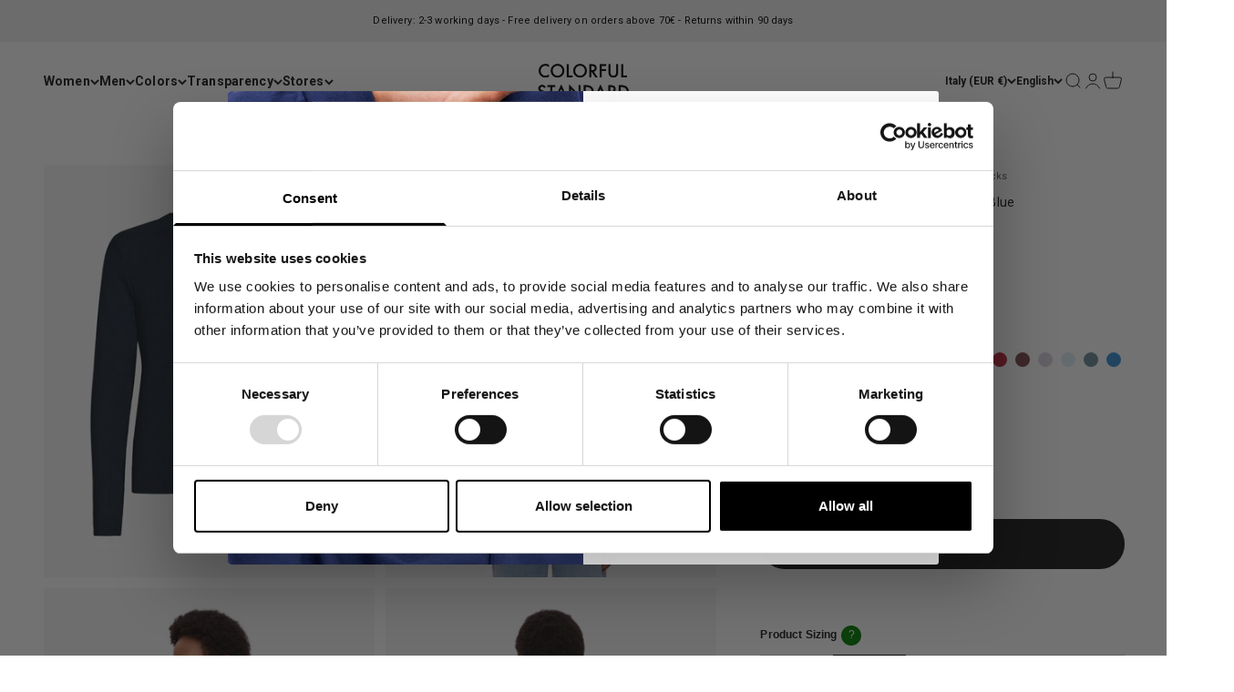

--- FILE ---
content_type: text/html; charset=utf-8
request_url: https://colorfulstandard.com/en-it/products/women-merino-wool-crew-crewneck-navy-blue-female
body_size: 68794
content:
<!doctype html>

<html class="no-js" lang="en" dir="ltr">
  <head>
<!--LOOMI SDK-->
<!--DO NOT EDIT-->
<link rel="preconnect"  href="https://live.visually-io.com/" crossorigin data-em-disable>
<link rel="dns-prefetch" href="https://live.visually-io.com/" data-em-disable>
<script>
    (()=> {
        const env = 2;
        var store = "colorful-standard-it.myshopify.com";
        var alias = store.replace(".myshopify.com", "").replaceAll("-", "_").toUpperCase();
        var jitsuKey =  "js.5356159064";
        window.loomi_ctx = {...(window.loomi_ctx || {}),storeAlias:alias,jitsuKey,env};
        
        
    
	
	var product = {};
	var variants = [];
	
	variants.push({id:31519496634456,policy:"deny",price:9500,iq:3});
	
	variants.push({id:31519496699992,policy:"deny",price:9500,iq:5});
	
	variants.push({id:31519496798296,policy:"deny",price:9500,iq:6});
	
	variants.push({id:31519496863832,policy:"deny",price:9500,iq:3});
	
	variants.push({id:31519496896600,policy:"deny",price:9500,iq:0});
	
	product.variants = variants;
	product.oos = !true;
	product.price = 9500 ;
	window.loomi_ctx.current_product=product;
	window.loomi_ctx.productId=4355927900248;
	window.loomi_ctx.variantId = 31519496634456;
	
    })()
</script>
<link href="https://live.visually-io.com/cf/COLORFUL_STANDARD_IT.js?k=js.5356159064&e=2&s=COLORFUL_STANDARD_IT" rel="preload" as="script" data-em-disable>
<link href="https://live.visually-io.com/cf/COLORFUL_STANDARD_IT.js?k=js.5356159064&e=2&s=COLORFUL_STANDARD_IT" rel="preload" as="script" data-em-disable>
<link href="https://assets.visually.io/widgets/vsly-preact.min.js" rel="preload" as="script" data-em-disable>
<script data-vsly="preact2" type="text/javascript" src="https://assets.visually.io/widgets/vsly-preact.min.js" data-em-disable></script>
<script type="text/javascript" src="https://live.visually-io.com/cf/COLORFUL_STANDARD_IT.js" data-em-disable></script>
<script type="text/javascript" src="https://live.visually-io.com/v/visually.js" data-em-disable></script>
<script defer type="text/javascript" src="https://live.visually-io.com/v/visually-a.js" data-em-disable></script>
<!--LOOMI SDK-->


 
<!-- GTM --> 
  <!--
Elevar Data Layer V2

This file is automatically updated and should not be edited directly.

https://knowledge.getelevar.com/how-to-customize-data-layer-version-2

Updated: 2022-04-10 21:51:41+00:00
Version: 2.25.0
-->
 <!-- Google Tag Manager -->
<script>(function(w,d,s,l,i){w[l]=w[l]||[];w[l].push({'gtm.start':
new Date().getTime(),event:'gtm.js'});var f=d.getElementsByTagName(s)[0],
j=d.createElement(s),dl=l!='dataLayer'?'&l='+l:'';j.async=true;j.src=
'https://www.googletagmanager.com/gtm.js?id='+i+dl;f.parentNode.insertBefore(j,f);
})(window,document,'script','dataLayer','GTM-55FMTBZ');</script>
<!-- End Google Tag Manager -->
<script>
window.dataLayer = window.dataLayer || [];
</script>
<script id="elevar-gtm-suite-config" type="application/json">{"gtm_id": "GTM-55FMTBZ", "event_config": {"cart_reconcile": true, "cart_view": true, "checkout_complete": true, "checkout_step": true, "collection_view": true, "product_add_to_cart": true, "product_add_to_cart_ajax": true, "product_remove_from_cart": true, "product_select": true, "product_view": true, "search_results_view": true, "user": true, "save_order_notes": true}, "gtm_suite_script": "https://shopify-gtm-suite.getelevar.com/shops/39defed526d97ae26c3a2619866bb95317d663ea/2.25.0/gtm-suite.js"}</script>

 
  <!-- Student Beans -->
    <script id="stb_root" src="https://cdn.studentbeans.com/third-party/all.js" async></script>

  <!-- PageFly --> 
  
  
    
    
    <meta charset="utf-8">
    <meta name="viewport" content="width=device-width, initial-scale=1.0, height=device-height, minimum-scale=1.0, maximum-scale=1.0">
    <meta name="theme-color" content="#ffffff">

   

   <title>
        Women Light Merino Wool Crew - Navy Blue
&ndash; Colorful Standard
</title><meta name="description" content="Our Women&#39;s Light Merino Wool Crewneck is a lighter take on our Women&#39;s Classic Merino Crew. Knitted with breathable 100% recycled wool fibers, an essential addition to your wardrobe, offering year-round comfort and sophistication. Immerse yourself in the softness of merino wool, renowned for its natural breathability "><link rel="canonical" href="https://colorfulstandard.com/en-it/products/women-merino-wool-crew-crewneck-navy-blue-female"><link rel="shortcut icon" href="//colorfulstandard.com/cdn/shop/files/cs_favicon_2024.png?v=1722845595&width=96">
      <link rel="apple-touch-icon" href="//colorfulstandard.com/cdn/shop/files/cs_favicon_2024.png?v=1722845595&width=180"><link rel="preconnect" href="https://cdn.shopify.com">
    <link rel="preconnect" href="https://fonts.shopifycdn.com" crossorigin>
    <link rel="dns-prefetch" href="https://productreviews.shopifycdn.com"><link rel="preload" href="//colorfulstandard.com/cdn/fonts/roboto/roboto_n7.f38007a10afbbde8976c4056bfe890710d51dec2.woff2" as="font" type="font/woff2" crossorigin><link rel="preload" href="//colorfulstandard.com/cdn/fonts/roboto/roboto_n4.2019d890f07b1852f56ce63ba45b2db45d852cba.woff2" as="font" type="font/woff2" crossorigin><meta property="og:type" content="product">
  <meta property="og:title" content="Women Light Merino Wool Crew - Navy Blue">
  <meta property="product:price:amount" content="95">
  <meta property="product:price:currency" content="EUR"><meta property="og:image" content="http://colorfulstandard.com/cdn/shop/files/CS5084_Female_WomenLightMerinoWoolCrew-NavyBlue_2_39da93be-060a-4e01-9904-2fd8b88ff50e.jpg?v=1738588102&width=2048">
  <meta property="og:image:secure_url" content="https://colorfulstandard.com/cdn/shop/files/CS5084_Female_WomenLightMerinoWoolCrew-NavyBlue_2_39da93be-060a-4e01-9904-2fd8b88ff50e.jpg?v=1738588102&width=2048">
  <meta property="og:image:width" content="3000">
  <meta property="og:image:height" content="3750"><meta property="og:description" content="Our Women&#39;s Light Merino Wool Crewneck is a lighter take on our Women&#39;s Classic Merino Crew. Knitted with breathable 100% recycled wool fibers, an essential addition to your wardrobe, offering year-round comfort and sophistication. Immerse yourself in the softness of merino wool, renowned for its natural breathability "><meta property="og:url" content="https://colorfulstandard.com/en-it/products/women-merino-wool-crew-crewneck-navy-blue-female">
<meta property="og:site_name" content="Colorful Standard"><meta name="twitter:card" content="summary"><meta name="twitter:title" content="Women Light Merino Wool Crew - Navy Blue">
  <meta name="twitter:description" content="Our Women&#39;s Light Merino Wool Crewneck is a lighter take on our Women&#39;s Classic Merino Crew. Knitted with breathable 100% recycled wool fibers, an essential addition to your wardrobe, offering year-round comfort and sophistication.
Immerse yourself in the softness of merino wool, renowned for its natural breathability and temperature-regulating properties. This Women&#39;s lightweight Crew Jumper not only provides a gentle touch against your skin but also ensures a flattering slim fit for a feminine silhouette. Featuring a classic design with a versatile neckline, making it easy to pair with your favorite bottoms.
A statement piece that you could dress up with a skirt for a chic office look or layer it over jeans for a relaxed weekend fit.

100% Recycled Merino Wool

Made in Portugal

Crew Neckline
Ribbed Hems and Cuffs
Slim Fit
Lightweight Material
"><meta name="twitter:image" content="https://colorfulstandard.com/cdn/shop/files/CS5084_Female_WomenLightMerinoWoolCrew-NavyBlue_2_39da93be-060a-4e01-9904-2fd8b88ff50e.jpg?crop=center&height=1200&v=1738588102&width=1200">
  <meta name="twitter:image:alt" content="">
  <script type="application/ld+json">
  {
    "@context": "https://schema.org",
    "@type": "Product",
    "productID": 4355927900248,
    "offers": [{
          "@type": "Offer",
          "name": "XS",
          "availability":"https://schema.org/InStock",
          "price": 95.0,
          "priceCurrency": "EUR",
          "priceValidUntil": "2026-02-07","sku": "CS5084\/Navy Blue\/XS","gtin": "5602991013950","url": "https://colorfulstandard.com/en-it/products/women-merino-wool-crew-crewneck-navy-blue-female?variant=31519496634456"
        },
{
          "@type": "Offer",
          "name": "S",
          "availability":"https://schema.org/InStock",
          "price": 95.0,
          "priceCurrency": "EUR",
          "priceValidUntil": "2026-02-07","sku": "CS5084\/Navy Blue\/S","gtin": "5602991013967","url": "https://colorfulstandard.com/en-it/products/women-merino-wool-crew-crewneck-navy-blue-female?variant=31519496699992"
        },
{
          "@type": "Offer",
          "name": "M",
          "availability":"https://schema.org/InStock",
          "price": 95.0,
          "priceCurrency": "EUR",
          "priceValidUntil": "2026-02-07","sku": "CS5084\/Navy Blue\/M","gtin": "5602991013974","url": "https://colorfulstandard.com/en-it/products/women-merino-wool-crew-crewneck-navy-blue-female?variant=31519496798296"
        },
{
          "@type": "Offer",
          "name": "L",
          "availability":"https://schema.org/InStock",
          "price": 95.0,
          "priceCurrency": "EUR",
          "priceValidUntil": "2026-02-07","sku": "CS5084\/Navy Blue\/L","gtin": "5602991013981","url": "https://colorfulstandard.com/en-it/products/women-merino-wool-crew-crewneck-navy-blue-female?variant=31519496863832"
        },
{
          "@type": "Offer",
          "name": "XL",
          "availability":"https://schema.org/OutOfStock",
          "price": 95.0,
          "priceCurrency": "EUR",
          "priceValidUntil": "2026-02-07","sku": "CS5084\/Navy Blue\/XL","gtin": "5602991013998","url": "https://colorfulstandard.com/en-it/products/women-merino-wool-crew-crewneck-navy-blue-female?variant=31519496896600"
        }
],"aggregateRating": {
        "@type": "AggregateRating",
        "ratingValue": "4.2",
        "reviewCount": "62",
        "worstRating": "1.0",
        "bestRating": "5.0"
      },"brand": {
      "@type": "Brand",
      "name": "Colorful Standard"
    },
    "name": "Women Light Merino Wool Crew - Navy Blue",
    "description": "Our Women's Light Merino Wool Crewneck is a lighter take on our Women's Classic Merino Crew. Knitted with breathable 100% recycled wool fibers, an essential addition to your wardrobe, offering year-round comfort and sophistication.\nImmerse yourself in the softness of merino wool, renowned for its natural breathability and temperature-regulating properties. This Women's lightweight Crew Jumper not only provides a gentle touch against your skin but also ensures a flattering slim fit for a feminine silhouette. Featuring a classic design with a versatile neckline, making it easy to pair with your favorite bottoms.\nA statement piece that you could dress up with a skirt for a chic office look or layer it over jeans for a relaxed weekend fit.\n\n100% Recycled Merino Wool\n\nMade in Portugal\n\nCrew Neckline\nRibbed Hems and Cuffs\nSlim Fit\nLightweight Material\n",
    "category": "CS5084\/Women Light Merino Wool Crew\/F",
    "url": "https://colorfulstandard.com/en-it/products/women-merino-wool-crew-crewneck-navy-blue-female",
    "sku": "CS5084\/Navy Blue\/XS","gtin": "5602991013950","weight": {
        "@type": "QuantitativeValue",
        "unitCode": "kg",
        "value": 0.19
      },"image": {
      "@type": "ImageObject",
      "url": "https://colorfulstandard.com/cdn/shop/files/CS5084_Female_WomenLightMerinoWoolCrew-NavyBlue_2_39da93be-060a-4e01-9904-2fd8b88ff50e.jpg?v=1738588102&width=1024",
      "image": "https://colorfulstandard.com/cdn/shop/files/CS5084_Female_WomenLightMerinoWoolCrew-NavyBlue_2_39da93be-060a-4e01-9904-2fd8b88ff50e.jpg?v=1738588102&width=1024",
      "name": "",
      "width": "1024",
      "height": "1024"
    }
  }
  </script>



  <script type="application/ld+json">
  {
    "@context": "https://schema.org",
    "@type": "BreadcrumbList",
  "itemListElement": [{
      "@type": "ListItem",
      "position": 1,
      "name": "Home",
      "item": "https://colorfulstandard.com"
    },{
          "@type": "ListItem",
          "position": 2,
          "name": "Women Light Merino Wool Crew - Navy Blue",
          "item": "https://colorfulstandard.com/en-it/products/women-merino-wool-crew-crewneck-navy-blue-female"
        }]
  }
  </script>

<style>/* Typography (heading) */
  @font-face {
  font-family: Roboto;
  font-weight: 700;
  font-style: normal;
  font-display: fallback;
  src: url("//colorfulstandard.com/cdn/fonts/roboto/roboto_n7.f38007a10afbbde8976c4056bfe890710d51dec2.woff2") format("woff2"),
       url("//colorfulstandard.com/cdn/fonts/roboto/roboto_n7.94bfdd3e80c7be00e128703d245c207769d763f9.woff") format("woff");
}

@font-face {
  font-family: Roboto;
  font-weight: 700;
  font-style: italic;
  font-display: fallback;
  src: url("//colorfulstandard.com/cdn/fonts/roboto/roboto_i7.7ccaf9410746f2c53340607c42c43f90a9005937.woff2") format("woff2"),
       url("//colorfulstandard.com/cdn/fonts/roboto/roboto_i7.49ec21cdd7148292bffea74c62c0df6e93551516.woff") format("woff");
}

/* Typography (body) */
  @font-face {
  font-family: Roboto;
  font-weight: 400;
  font-style: normal;
  font-display: fallback;
  src: url("//colorfulstandard.com/cdn/fonts/roboto/roboto_n4.2019d890f07b1852f56ce63ba45b2db45d852cba.woff2") format("woff2"),
       url("//colorfulstandard.com/cdn/fonts/roboto/roboto_n4.238690e0007583582327135619c5f7971652fa9d.woff") format("woff");
}

@font-face {
  font-family: Roboto;
  font-weight: 400;
  font-style: italic;
  font-display: fallback;
  src: url("//colorfulstandard.com/cdn/fonts/roboto/roboto_i4.57ce898ccda22ee84f49e6b57ae302250655e2d4.woff2") format("woff2"),
       url("//colorfulstandard.com/cdn/fonts/roboto/roboto_i4.b21f3bd061cbcb83b824ae8c7671a82587b264bf.woff") format("woff");
}

@font-face {
  font-family: Roboto;
  font-weight: 700;
  font-style: normal;
  font-display: fallback;
  src: url("//colorfulstandard.com/cdn/fonts/roboto/roboto_n7.f38007a10afbbde8976c4056bfe890710d51dec2.woff2") format("woff2"),
       url("//colorfulstandard.com/cdn/fonts/roboto/roboto_n7.94bfdd3e80c7be00e128703d245c207769d763f9.woff") format("woff");
}

@font-face {
  font-family: Roboto;
  font-weight: 700;
  font-style: italic;
  font-display: fallback;
  src: url("//colorfulstandard.com/cdn/fonts/roboto/roboto_i7.7ccaf9410746f2c53340607c42c43f90a9005937.woff2") format("woff2"),
       url("//colorfulstandard.com/cdn/fonts/roboto/roboto_i7.49ec21cdd7148292bffea74c62c0df6e93551516.woff") format("woff");
}

:root {
    /**
     * ---------------------------------------------------------------------
     * SPACING VARIABLES
     *
     * We are using a spacing inspired from frameworks like Tailwind CSS.
     * ---------------------------------------------------------------------
     */
    --spacing-0-5: 0.125rem; /* 2px */
    --spacing-1: 0.25rem; /* 4px */
    --spacing-1-5: 0.375rem; /* 6px */
    --spacing-2: 0.5rem; /* 8px */
    --spacing-2-5: 0.625rem; /* 10px */
    --spacing-3: 0.75rem; /* 12px */
    --spacing-3-5: 0.875rem; /* 14px */
    --spacing-4: 1rem; /* 16px */
    --spacing-4-5: 1.125rem; /* 18px */
    --spacing-5: 1.25rem; /* 20px */
    --spacing-5-5: 1.375rem; /* 22px */
    --spacing-6: 1.5rem; /* 24px */
    --spacing-6-5: 1.625rem; /* 26px */
    --spacing-7: 1.75rem; /* 28px */
    --spacing-7-5: 1.875rem; /* 30px */
    --spacing-8: 2rem; /* 32px */
    --spacing-8-5: 2.125rem; /* 34px */
    --spacing-9: 2.25rem; /* 36px */
    --spacing-9-5: 2.375rem; /* 38px */
    --spacing-10: 2.5rem; /* 40px */
    --spacing-11: 2.75rem; /* 44px */
    --spacing-12: 3rem; /* 48px */
    --spacing-14: 3.5rem; /* 56px */
    --spacing-16: 4rem; /* 64px */
    --spacing-18: 4.5rem; /* 72px */
    --spacing-20: 5rem; /* 80px */
    --spacing-24: 6rem; /* 96px */
    --spacing-28: 7rem; /* 112px */
    --spacing-32: 8rem; /* 128px */
    --spacing-36: 9rem; /* 144px */
    --spacing-40: 10rem; /* 160px */
    --spacing-44: 11rem; /* 176px */
    --spacing-48: 12rem; /* 192px */
    --spacing-52: 13rem; /* 208px */
    --spacing-56: 14rem; /* 224px */
    --spacing-60: 15rem; /* 240px */
    --spacing-64: 16rem; /* 256px */
    --spacing-72: 18rem; /* 288px */
    --spacing-80: 20rem; /* 320px */
    --spacing-96: 24rem; /* 384px */

    /* Container */
    --container-max-width: 1800px;
    --container-narrow-max-width: 1550px;
    --container-gutter: var(--spacing-5);
    --section-outer-spacing-block: var(--spacing-8);
    --section-inner-max-spacing-block: var(--spacing-8);
    --section-inner-spacing-inline: var(--container-gutter);
    --section-stack-spacing-block: var(--spacing-8);

    /* Grid gutter */
    --grid-gutter: var(--spacing-5);

    /* Product list settings */
    --product-list-row-gap: var(--spacing-8);
    --product-list-column-gap: var(--grid-gutter);

    /* Form settings */
    --input-gap: var(--spacing-2);
    --input-height: 2.625rem;
    --input-padding-inline: var(--spacing-4);

    /* Other sizes */
    --sticky-area-height: calc(var(--sticky-announcement-bar-enabled, 0) * var(--announcement-bar-height, 0px) + var(--sticky-header-enabled, 0) * var(--header-height, 0px));

    /* RTL support */
    --transform-logical-flip: 1;
    --transform-origin-start: left;
    --transform-origin-end: right;

    /**
     * ---------------------------------------------------------------------
     * TYPOGRAPHY
     * ---------------------------------------------------------------------
     */

    /* Font properties */
    --heading-font-family: Roboto, sans-serif;
    --heading-font-weight: 700;
    --heading-font-style: normal;
    --heading-text-transform: normal;
    --heading-letter-spacing: 0.01em;
    --text-font-family: Roboto, sans-serif;
    --text-font-weight: 400;
    --text-font-style: normal;
    --text-letter-spacing: 0.01em;

    /* Font sizes */
    --text-h0: 2.75rem;
    --text-h1: 2rem;
    --text-h2: 1.75rem;
    --text-h3: 1.375rem;
    --text-h4: 1.125rem;
    --text-h5: 1.125rem;
    --text-h6: 1rem;
    --text-xs: 0.6875rem;
    --text-sm: 0.75rem;
    --text-base: 0.875rem;
    --text-lg: 1.125rem;

    /**
     * ---------------------------------------------------------------------
     * COLORS
     * ---------------------------------------------------------------------
     */

    /* Color settings */--accent: 26 26 26;
    --text-primary: 26 26 26;
    --background-primary: 255 255 255;
    --dialog-background: 255 255 255;
    --border-color: var(--text-color, var(--text-primary)) / 0.12;

    /* Button colors */
    --button-background-primary: 26 26 26;
    --button-text-primary: 255 255 255;
    --button-background-secondary: 26 26 26;
    --button-text-secondary: 255 255 255;

    /* Status colors */
    --success-background: 224 244 232;
    --success-text: 0 163 65;
    --warning-background: 255 246 233;
    --warning-text: 255 183 74;
    --error-background: 254 231 231;
    --error-text: 248 58 58;

    /* Product colors */
    --on-sale-text: 248 58 58;
    --on-sale-badge-background: 248 58 58;
    --on-sale-badge-text: 255 255 255;
    --sold-out-badge-background: 241 241 241;
    --sold-out-badge-text: 0 0 0;
    --primary-badge-background: 241 241 241;
    --primary-badge-text: 0 0 0;
    --star-color: 0 163 65;
    --product-card-background: 255 255 255;
    --product-card-text: 26 26 26;

    /* Header colors */
    --header-background: 255 255 255;
    --header-text: 26 26 26;

    /* Footer colors */
    --footer-background: 255 255 255;
    --footer-text: 26 26 26;

    /* Rounded variables (used for border radius) */
    --rounded-xs: 0.0rem;
    --rounded-sm: 0.0rem;
    --rounded: 0.0rem;
    --rounded-lg: 0.0rem;
    --rounded-full: 9999px;

    --rounded-button: 3.75rem;
    --rounded-input: 0.5rem;

    /* Box shadow */
    --shadow-sm: 0 2px 8px rgb(var(--text-primary) / 0.0);
    --shadow: 0 5px 15px rgb(var(--text-primary) / 0.0);
    --shadow-md: 0 5px 30px rgb(var(--text-primary) / 0.0);
    --shadow-block: 0px 0px 0px rgb(var(--text-primary) / 0.0);

    /**
     * ---------------------------------------------------------------------
     * OTHER
     * ---------------------------------------------------------------------
     */

    --cursor-close-svg-url: url(//colorfulstandard.com/cdn/shop/t/57/assets/cursor-close.svg?v=147174565022153725511762110924);
    --cursor-zoom-in-svg-url: url(//colorfulstandard.com/cdn/shop/t/57/assets/cursor-zoom-in.svg?v=154953035094101115921762110924);
    --cursor-zoom-out-svg-url: url(//colorfulstandard.com/cdn/shop/t/57/assets/cursor-zoom-out.svg?v=16155520337305705181762110924);
    --checkmark-svg-url: url(//colorfulstandard.com/cdn/shop/t/57/assets/checkmark.svg?v=77552481021870063511762110924);
  }

  [dir="rtl"]:root {
    /* RTL support */
    --transform-logical-flip: -1;
    --transform-origin-start: right;
    --transform-origin-end: left;
  }

  @media screen and (min-width: 700px) {
    :root {
      /* Typography (font size) */
      --text-h0: 3.5rem;
      --text-h1: 2.5rem;
      --text-h2: 2rem;
      --text-h3: 1.625rem;
      --text-h4: 1.375rem;
      --text-h5: 1.125rem;
      --text-h6: 1rem;

      --text-xs: 0.6875rem;
      --text-sm: 0.75rem;
      --text-base: 0.875rem;
      --text-lg: 1.125rem;

      /* Spacing */
      --container-gutter: 2rem;
      --section-outer-spacing-block: var(--spacing-12);
      --section-inner-max-spacing-block: var(--spacing-10);
      --section-inner-spacing-inline: var(--spacing-10);
      --section-stack-spacing-block: var(--spacing-10);

      /* Grid gutter */
      --grid-gutter: var(--spacing-6);

      /* Product list settings */
      --product-list-row-gap: var(--spacing-12);

      /* Form settings */
      --input-gap: 1rem;
      --input-height: 3.125rem;
      --input-padding-inline: var(--spacing-5);
    }
  }

  @media screen and (min-width: 1000px) {
    :root {
      /* Spacing settings */
      --container-gutter: var(--spacing-12);
      --section-outer-spacing-block: var(--spacing-14);
      --section-inner-max-spacing-block: var(--spacing-12);
      --section-inner-spacing-inline: var(--spacing-12);
      --section-stack-spacing-block: var(--spacing-10);
    }
  }

  @media screen and (min-width: 1150px) {
    :root {
      /* Spacing settings */
      --container-gutter: var(--spacing-12);
      --section-outer-spacing-block: var(--spacing-14);
      --section-inner-max-spacing-block: var(--spacing-12);
      --section-inner-spacing-inline: var(--spacing-12);
      --section-stack-spacing-block: var(--spacing-12);
    }
  }

  @media screen and (min-width: 1400px) {
    :root {
      /* Typography (font size) */
      --text-h0: 4.5rem;
      --text-h1: 3.5rem;
      --text-h2: 2.75rem;
      --text-h3: 2rem;
      --text-h4: 1.75rem;
      --text-h5: 1.375rem;
      --text-h6: 1.25rem;

      --section-outer-spacing-block: var(--spacing-16);
      --section-inner-max-spacing-block: var(--spacing-14);
      --section-inner-spacing-inline: var(--spacing-14);
    }
  }

  @media screen and (min-width: 1600px) {
    :root {
      --section-outer-spacing-block: var(--spacing-16);
      --section-inner-max-spacing-block: var(--spacing-16);
      --section-inner-spacing-inline: var(--spacing-16);
    }
  }

  /**
   * ---------------------------------------------------------------------
   * LIQUID DEPENDANT CSS
   *
   * Our main CSS is Liquid free, but some very specific features depend on
   * theme settings, so we have them here
   * ---------------------------------------------------------------------
   */@media screen and (pointer: fine) {
        /* The !important are for the Shopify Payment button to ensure we override the default from Shopify styles */
        .button:not([disabled]):not(.button--outline):hover, .btn:not([disabled]):hover, .shopify-payment-button__button--unbranded:not([disabled]):hover {
          background-color: transparent !important;
          color: rgb(var(--button-outline-color) / var(--button-background-opacity, 1)) !important;
          box-shadow: inset 0 0 0 2px currentColor !important;
        }

        .button--outline:not([disabled]):hover {
          background: rgb(var(--button-background));
          color: rgb(var(--button-text-color));
          box-shadow: inset 0 0 0 2px rgb(var(--button-background));
        }
      }</style><script>
  document.documentElement.classList.replace('no-js', 'js');

  // This allows to expose several variables to the global scope, to be used in scripts
  window.themeVariables = {
    settings: {
      showPageTransition: false,
      headingApparition: "none",
      pageType: "product",
      moneyFormat: "€{{amount_no_decimals}}",
      moneyWithCurrencyFormat: "€{{amount_no_decimals}} EUR",
      currencyCodeEnabled: false,
      cartType: "popover",
      showDiscount: true,
      discountMode: "saving"
    },

    strings: {
      accessibilityClose: "Close",
      accessibilityNext: "Next",
      accessibilityPrevious: "Previous",
      addToCartButton: "Add to cart",
      soldOutButton: "Sold out",
      preOrderButton: "Pre-order",
      unavailableButton: "Unavailable",
      closeGallery: "Close gallery",
      zoomGallery: "Zoom",
      errorGallery: "Image cannot be loaded",
      soldOutBadge: "Sold out",
      discountBadge: "Save @@",
      sku: "SKU:",
      searchNoResults: "No results could be found.",
      addOrderNote: "Add order note",
      editOrderNote: "Edit order note",
      shippingEstimatorNoResults: "Sorry, we do not ship to your address.",
      shippingEstimatorOneResult: "There is one shipping rate for your address:",
      shippingEstimatorMultipleResults: "There are several shipping rates for your address:",
      shippingEstimatorError: "One or more error occurred while retrieving shipping rates:"
    },

    breakpoints: {
      'sm': 'screen and (min-width: 700px)',
      'md': 'screen and (min-width: 1000px)',
      'lg': 'screen and (min-width: 1150px)',
      'xl': 'screen and (min-width: 1400px)',

      'sm-max': 'screen and (max-width: 699px)',
      'md-max': 'screen and (max-width: 999px)',
      'lg-max': 'screen and (max-width: 1149px)',
      'xl-max': 'screen and (max-width: 1399px)'
    }
  };// For detecting native share
  document.documentElement.classList.add(`native-share--${navigator.share ? 'enabled' : 'disabled'}`);// We save the product ID in local storage to be eventually used for recently viewed section
    try {
      const recentlyViewedProducts = new Set(JSON.parse(localStorage.getItem('theme:recently-viewed-products') || '[]'));

      recentlyViewedProducts.delete(4355927900248); // Delete first to re-move the product
      recentlyViewedProducts.add(4355927900248);

      localStorage.setItem('theme:recently-viewed-products', JSON.stringify(Array.from(recentlyViewedProducts.values()).reverse()));
    } catch (e) {
      // Safari in private mode does not allow setting item, we silently fail
    }</script><script type="module" src="//colorfulstandard.com/cdn/shop/t/57/assets/vendor.min.js?v=52426788336887041471762110851"></script>
    <script type="module" src="//colorfulstandard.com/cdn/shop/t/57/assets/theme.js?v=73891106293204174571762110924"></script>
    <script type="module" src="//colorfulstandard.com/cdn/shop/t/57/assets/sections.js?v=42833580318981298561762162182"></script>

    <script>window.performance && window.performance.mark && window.performance.mark('shopify.content_for_header.start');</script><meta name="facebook-domain-verification" content="2i00eqo3cnqex892nyu7xsz9c6xfm7">
<meta id="shopify-digital-wallet" name="shopify-digital-wallet" content="/5356159064/digital_wallets/dialog">
<meta name="shopify-checkout-api-token" content="2cf51da3e148d4aa9675164bbaf750ac">
<meta id="in-context-paypal-metadata" data-shop-id="5356159064" data-venmo-supported="false" data-environment="production" data-locale="en_US" data-paypal-v4="true" data-currency="EUR">
<link rel="alternate" hreflang="x-default" href="https://colorfulstandard.com/products/women-merino-wool-crew-crewneck-navy-blue-female">
<link rel="alternate" hreflang="en-CH" href="https://colorfulstandard.com/en-ch/products/women-merino-wool-crew-crewneck-navy-blue-female">
<link rel="alternate" hreflang="de-CH" href="https://colorfulstandard.com/de-ch/products/women-merino-wool-crew-crewneck-navy-blue-female">
<link rel="alternate" hreflang="fr-CH" href="https://colorfulstandard.com/fr-ch/products/women-merino-wool-crew-crewneck-navy-blue-female">
<link rel="alternate" hreflang="fr-FR" href="https://colorfulstandard.com/fr-fr/products/women-merino-wool-crew-crewneck-navy-blue-female">
<link rel="alternate" hreflang="en-FR" href="https://colorfulstandard.com/en-fr/products/women-merino-wool-crew-crewneck-navy-blue-female">
<link rel="alternate" hreflang="de-FR" href="https://colorfulstandard.com/de-fr/products/women-merino-wool-crew-crewneck-navy-blue-female">
<link rel="alternate" hreflang="en-IT" href="https://colorfulstandard.com/en-it/products/women-merino-wool-crew-crewneck-navy-blue-female">
<link rel="alternate" hreflang="de-IT" href="https://colorfulstandard.com/de-it/products/women-merino-wool-crew-crewneck-navy-blue-female">
<link rel="alternate" hreflang="fr-IT" href="https://colorfulstandard.com/fr-it/products/women-merino-wool-crew-crewneck-navy-blue-female">
<link rel="alternate" hreflang="en-NL" href="https://colorfulstandard.com/en-nl/products/women-merino-wool-crew-crewneck-navy-blue-female">
<link rel="alternate" hreflang="de-NL" href="https://colorfulstandard.com/de-nl/products/women-merino-wool-crew-crewneck-navy-blue-female">
<link rel="alternate" hreflang="fr-NL" href="https://colorfulstandard.com/fr-nl/products/women-merino-wool-crew-crewneck-navy-blue-female">
<link rel="alternate" hreflang="en-SE" href="https://colorfulstandard.com/en-se/products/women-merino-wool-crew-crewneck-navy-blue-female">
<link rel="alternate" hreflang="de-SE" href="https://colorfulstandard.com/de-se/products/women-merino-wool-crew-crewneck-navy-blue-female">
<link rel="alternate" hreflang="fr-SE" href="https://colorfulstandard.com/fr-se/products/women-merino-wool-crew-crewneck-navy-blue-female">
<link rel="alternate" hreflang="en-GB" href="https://colorfulstandard.com/en-gb/products/women-merino-wool-crew-crewneck-navy-blue-female">
<link rel="alternate" hreflang="de-GB" href="https://colorfulstandard.com/de-gb/products/women-merino-wool-crew-crewneck-navy-blue-female">
<link rel="alternate" hreflang="fr-GB" href="https://colorfulstandard.com/fr-gb/products/women-merino-wool-crew-crewneck-navy-blue-female">
<link rel="alternate" hreflang="en-DK" href="https://colorfulstandard.com/en-dk/products/women-merino-wool-crew-crewneck-navy-blue-female">
<link rel="alternate" hreflang="fr-DK" href="https://colorfulstandard.com/fr-dk/products/women-merino-wool-crew-crewneck-navy-blue-female">
<link rel="alternate" hreflang="de-DK" href="https://colorfulstandard.com/de-dk/products/women-merino-wool-crew-crewneck-navy-blue-female">
<link rel="alternate" hreflang="en-US" href="https://colorfulstandard.com/en-us/products/women-merino-wool-crew-crewneck-navy-blue-female">
<link rel="alternate" hreflang="de-US" href="https://colorfulstandard.com/de-us/products/women-merino-wool-crew-crewneck-navy-blue-female">
<link rel="alternate" hreflang="fr-US" href="https://colorfulstandard.com/fr-us/products/women-merino-wool-crew-crewneck-navy-blue-female">
<link rel="alternate" hreflang="en-CA" href="https://colorfulstandard.com/en-ca/products/women-merino-wool-crew-crewneck-navy-blue-female">
<link rel="alternate" hreflang="de-CA" href="https://colorfulstandard.com/de-ca/products/women-merino-wool-crew-crewneck-navy-blue-female">
<link rel="alternate" hreflang="fr-CA" href="https://colorfulstandard.com/fr-ca/products/women-merino-wool-crew-crewneck-navy-blue-female">
<link rel="alternate" hreflang="en-DE" href="https://colorfulstandard.com/products/women-merino-wool-crew-crewneck-navy-blue-female">
<link rel="alternate" hreflang="fr-DE" href="https://colorfulstandard.com/fr/products/women-merino-wool-crew-crewneck-navy-blue-female">
<link rel="alternate" hreflang="de-DE" href="https://colorfulstandard.com/de/products/women-merino-wool-crew-crewneck-navy-blue-female">
<link rel="alternate" type="application/json+oembed" href="https://colorfulstandard.com/en-it/products/women-merino-wool-crew-crewneck-navy-blue-female.oembed">
<script async="async" src="/checkouts/internal/preloads.js?locale=en-IT"></script>
<link rel="preconnect" href="https://shop.app" crossorigin="anonymous">
<script async="async" src="https://shop.app/checkouts/internal/preloads.js?locale=en-IT&shop_id=5356159064" crossorigin="anonymous"></script>
<script id="apple-pay-shop-capabilities" type="application/json">{"shopId":5356159064,"countryCode":"DK","currencyCode":"EUR","merchantCapabilities":["supports3DS"],"merchantId":"gid:\/\/shopify\/Shop\/5356159064","merchantName":"Colorful Standard","requiredBillingContactFields":["postalAddress","email","phone"],"requiredShippingContactFields":["postalAddress","email","phone"],"shippingType":"shipping","supportedNetworks":["visa","maestro","masterCard","amex"],"total":{"type":"pending","label":"Colorful Standard","amount":"1.00"},"shopifyPaymentsEnabled":true,"supportsSubscriptions":true}</script>
<script id="shopify-features" type="application/json">{"accessToken":"2cf51da3e148d4aa9675164bbaf750ac","betas":["rich-media-storefront-analytics"],"domain":"colorfulstandard.com","predictiveSearch":true,"shopId":5356159064,"locale":"en"}</script>
<script>var Shopify = Shopify || {};
Shopify.shop = "colorful-standard-it.myshopify.com";
Shopify.locale = "en";
Shopify.currency = {"active":"EUR","rate":"1.0"};
Shopify.country = "IT";
Shopify.theme = {"name":"03\/11\/25 Impact 5.2.0\/Rebuy","id":189014606149,"schema_name":"Impact","schema_version":"5.2.0","theme_store_id":1190,"role":"main"};
Shopify.theme.handle = "null";
Shopify.theme.style = {"id":null,"handle":null};
Shopify.cdnHost = "colorfulstandard.com/cdn";
Shopify.routes = Shopify.routes || {};
Shopify.routes.root = "/en-it/";</script>
<script type="module">!function(o){(o.Shopify=o.Shopify||{}).modules=!0}(window);</script>
<script>!function(o){function n(){var o=[];function n(){o.push(Array.prototype.slice.apply(arguments))}return n.q=o,n}var t=o.Shopify=o.Shopify||{};t.loadFeatures=n(),t.autoloadFeatures=n()}(window);</script>
<script>
  window.ShopifyPay = window.ShopifyPay || {};
  window.ShopifyPay.apiHost = "shop.app\/pay";
  window.ShopifyPay.redirectState = null;
</script>
<script id="shop-js-analytics" type="application/json">{"pageType":"product"}</script>
<script defer="defer" async type="module" src="//colorfulstandard.com/cdn/shopifycloud/shop-js/modules/v2/client.init-shop-cart-sync_WVOgQShq.en.esm.js"></script>
<script defer="defer" async type="module" src="//colorfulstandard.com/cdn/shopifycloud/shop-js/modules/v2/chunk.common_C_13GLB1.esm.js"></script>
<script defer="defer" async type="module" src="//colorfulstandard.com/cdn/shopifycloud/shop-js/modules/v2/chunk.modal_CLfMGd0m.esm.js"></script>
<script type="module">
  await import("//colorfulstandard.com/cdn/shopifycloud/shop-js/modules/v2/client.init-shop-cart-sync_WVOgQShq.en.esm.js");
await import("//colorfulstandard.com/cdn/shopifycloud/shop-js/modules/v2/chunk.common_C_13GLB1.esm.js");
await import("//colorfulstandard.com/cdn/shopifycloud/shop-js/modules/v2/chunk.modal_CLfMGd0m.esm.js");

  window.Shopify.SignInWithShop?.initShopCartSync?.({"fedCMEnabled":true,"windoidEnabled":true});

</script>
<script>
  window.Shopify = window.Shopify || {};
  if (!window.Shopify.featureAssets) window.Shopify.featureAssets = {};
  window.Shopify.featureAssets['shop-js'] = {"shop-cart-sync":["modules/v2/client.shop-cart-sync_DuR37GeY.en.esm.js","modules/v2/chunk.common_C_13GLB1.esm.js","modules/v2/chunk.modal_CLfMGd0m.esm.js"],"init-fed-cm":["modules/v2/client.init-fed-cm_BucUoe6W.en.esm.js","modules/v2/chunk.common_C_13GLB1.esm.js","modules/v2/chunk.modal_CLfMGd0m.esm.js"],"shop-toast-manager":["modules/v2/client.shop-toast-manager_B0JfrpKj.en.esm.js","modules/v2/chunk.common_C_13GLB1.esm.js","modules/v2/chunk.modal_CLfMGd0m.esm.js"],"init-shop-cart-sync":["modules/v2/client.init-shop-cart-sync_WVOgQShq.en.esm.js","modules/v2/chunk.common_C_13GLB1.esm.js","modules/v2/chunk.modal_CLfMGd0m.esm.js"],"shop-button":["modules/v2/client.shop-button_B_U3bv27.en.esm.js","modules/v2/chunk.common_C_13GLB1.esm.js","modules/v2/chunk.modal_CLfMGd0m.esm.js"],"init-windoid":["modules/v2/client.init-windoid_DuP9q_di.en.esm.js","modules/v2/chunk.common_C_13GLB1.esm.js","modules/v2/chunk.modal_CLfMGd0m.esm.js"],"shop-cash-offers":["modules/v2/client.shop-cash-offers_BmULhtno.en.esm.js","modules/v2/chunk.common_C_13GLB1.esm.js","modules/v2/chunk.modal_CLfMGd0m.esm.js"],"pay-button":["modules/v2/client.pay-button_CrPSEbOK.en.esm.js","modules/v2/chunk.common_C_13GLB1.esm.js","modules/v2/chunk.modal_CLfMGd0m.esm.js"],"init-customer-accounts":["modules/v2/client.init-customer-accounts_jNk9cPYQ.en.esm.js","modules/v2/client.shop-login-button_DJ5ldayH.en.esm.js","modules/v2/chunk.common_C_13GLB1.esm.js","modules/v2/chunk.modal_CLfMGd0m.esm.js"],"avatar":["modules/v2/client.avatar_BTnouDA3.en.esm.js"],"checkout-modal":["modules/v2/client.checkout-modal_pBPyh9w8.en.esm.js","modules/v2/chunk.common_C_13GLB1.esm.js","modules/v2/chunk.modal_CLfMGd0m.esm.js"],"init-shop-for-new-customer-accounts":["modules/v2/client.init-shop-for-new-customer-accounts_BUoCy7a5.en.esm.js","modules/v2/client.shop-login-button_DJ5ldayH.en.esm.js","modules/v2/chunk.common_C_13GLB1.esm.js","modules/v2/chunk.modal_CLfMGd0m.esm.js"],"init-customer-accounts-sign-up":["modules/v2/client.init-customer-accounts-sign-up_CnczCz9H.en.esm.js","modules/v2/client.shop-login-button_DJ5ldayH.en.esm.js","modules/v2/chunk.common_C_13GLB1.esm.js","modules/v2/chunk.modal_CLfMGd0m.esm.js"],"init-shop-email-lookup-coordinator":["modules/v2/client.init-shop-email-lookup-coordinator_CzjY5t9o.en.esm.js","modules/v2/chunk.common_C_13GLB1.esm.js","modules/v2/chunk.modal_CLfMGd0m.esm.js"],"shop-follow-button":["modules/v2/client.shop-follow-button_CsYC63q7.en.esm.js","modules/v2/chunk.common_C_13GLB1.esm.js","modules/v2/chunk.modal_CLfMGd0m.esm.js"],"shop-login-button":["modules/v2/client.shop-login-button_DJ5ldayH.en.esm.js","modules/v2/chunk.common_C_13GLB1.esm.js","modules/v2/chunk.modal_CLfMGd0m.esm.js"],"shop-login":["modules/v2/client.shop-login_B9ccPdmx.en.esm.js","modules/v2/chunk.common_C_13GLB1.esm.js","modules/v2/chunk.modal_CLfMGd0m.esm.js"],"lead-capture":["modules/v2/client.lead-capture_D0K_KgYb.en.esm.js","modules/v2/chunk.common_C_13GLB1.esm.js","modules/v2/chunk.modal_CLfMGd0m.esm.js"],"payment-terms":["modules/v2/client.payment-terms_BWmiNN46.en.esm.js","modules/v2/chunk.common_C_13GLB1.esm.js","modules/v2/chunk.modal_CLfMGd0m.esm.js"]};
</script>
<script>(function() {
  var isLoaded = false;
  function asyncLoad() {
    if (isLoaded) return;
    isLoaded = true;
    var urls = ["https:\/\/cdn.rebuyengine.com\/onsite\/js\/rebuy.js?shop=colorful-standard-it.myshopify.com"];
    for (var i = 0; i < urls.length; i++) {
      var s = document.createElement('script');
      s.type = 'text/javascript';
      s.async = true;
      s.src = urls[i];
      var x = document.getElementsByTagName('script')[0];
      x.parentNode.insertBefore(s, x);
    }
  };
  if(window.attachEvent) {
    window.attachEvent('onload', asyncLoad);
  } else {
    window.addEventListener('load', asyncLoad, false);
  }
})();</script>
<script id="__st">var __st={"a":5356159064,"offset":3600,"reqid":"d65b51b1-28e7-4276-a560-8a578e704a10-1769612670","pageurl":"colorfulstandard.com\/en-it\/products\/women-merino-wool-crew-crewneck-navy-blue-female","u":"dddc2b3b191d","p":"product","rtyp":"product","rid":4355927900248};</script>
<script>window.ShopifyPaypalV4VisibilityTracking = true;</script>
<script id="captcha-bootstrap">!function(){'use strict';const t='contact',e='account',n='new_comment',o=[[t,t],['blogs',n],['comments',n],[t,'customer']],c=[[e,'customer_login'],[e,'guest_login'],[e,'recover_customer_password'],[e,'create_customer']],r=t=>t.map((([t,e])=>`form[action*='/${t}']:not([data-nocaptcha='true']) input[name='form_type'][value='${e}']`)).join(','),a=t=>()=>t?[...document.querySelectorAll(t)].map((t=>t.form)):[];function s(){const t=[...o],e=r(t);return a(e)}const i='password',u='form_key',d=['recaptcha-v3-token','g-recaptcha-response','h-captcha-response',i],f=()=>{try{return window.sessionStorage}catch{return}},m='__shopify_v',_=t=>t.elements[u];function p(t,e,n=!1){try{const o=window.sessionStorage,c=JSON.parse(o.getItem(e)),{data:r}=function(t){const{data:e,action:n}=t;return t[m]||n?{data:e,action:n}:{data:t,action:n}}(c);for(const[e,n]of Object.entries(r))t.elements[e]&&(t.elements[e].value=n);n&&o.removeItem(e)}catch(o){console.error('form repopulation failed',{error:o})}}const l='form_type',E='cptcha';function T(t){t.dataset[E]=!0}const w=window,h=w.document,L='Shopify',v='ce_forms',y='captcha';let A=!1;((t,e)=>{const n=(g='f06e6c50-85a8-45c8-87d0-21a2b65856fe',I='https://cdn.shopify.com/shopifycloud/storefront-forms-hcaptcha/ce_storefront_forms_captcha_hcaptcha.v1.5.2.iife.js',D={infoText:'Protected by hCaptcha',privacyText:'Privacy',termsText:'Terms'},(t,e,n)=>{const o=w[L][v],c=o.bindForm;if(c)return c(t,g,e,D).then(n);var r;o.q.push([[t,g,e,D],n]),r=I,A||(h.body.append(Object.assign(h.createElement('script'),{id:'captcha-provider',async:!0,src:r})),A=!0)});var g,I,D;w[L]=w[L]||{},w[L][v]=w[L][v]||{},w[L][v].q=[],w[L][y]=w[L][y]||{},w[L][y].protect=function(t,e){n(t,void 0,e),T(t)},Object.freeze(w[L][y]),function(t,e,n,w,h,L){const[v,y,A,g]=function(t,e,n){const i=e?o:[],u=t?c:[],d=[...i,...u],f=r(d),m=r(i),_=r(d.filter((([t,e])=>n.includes(e))));return[a(f),a(m),a(_),s()]}(w,h,L),I=t=>{const e=t.target;return e instanceof HTMLFormElement?e:e&&e.form},D=t=>v().includes(t);t.addEventListener('submit',(t=>{const e=I(t);if(!e)return;const n=D(e)&&!e.dataset.hcaptchaBound&&!e.dataset.recaptchaBound,o=_(e),c=g().includes(e)&&(!o||!o.value);(n||c)&&t.preventDefault(),c&&!n&&(function(t){try{if(!f())return;!function(t){const e=f();if(!e)return;const n=_(t);if(!n)return;const o=n.value;o&&e.removeItem(o)}(t);const e=Array.from(Array(32),(()=>Math.random().toString(36)[2])).join('');!function(t,e){_(t)||t.append(Object.assign(document.createElement('input'),{type:'hidden',name:u})),t.elements[u].value=e}(t,e),function(t,e){const n=f();if(!n)return;const o=[...t.querySelectorAll(`input[type='${i}']`)].map((({name:t})=>t)),c=[...d,...o],r={};for(const[a,s]of new FormData(t).entries())c.includes(a)||(r[a]=s);n.setItem(e,JSON.stringify({[m]:1,action:t.action,data:r}))}(t,e)}catch(e){console.error('failed to persist form',e)}}(e),e.submit())}));const S=(t,e)=>{t&&!t.dataset[E]&&(n(t,e.some((e=>e===t))),T(t))};for(const o of['focusin','change'])t.addEventListener(o,(t=>{const e=I(t);D(e)&&S(e,y())}));const B=e.get('form_key'),M=e.get(l),P=B&&M;t.addEventListener('DOMContentLoaded',(()=>{const t=y();if(P)for(const e of t)e.elements[l].value===M&&p(e,B);[...new Set([...A(),...v().filter((t=>'true'===t.dataset.shopifyCaptcha))])].forEach((e=>S(e,t)))}))}(h,new URLSearchParams(w.location.search),n,t,e,['guest_login'])})(!0,!0)}();</script>
<script integrity="sha256-4kQ18oKyAcykRKYeNunJcIwy7WH5gtpwJnB7kiuLZ1E=" data-source-attribution="shopify.loadfeatures" defer="defer" src="//colorfulstandard.com/cdn/shopifycloud/storefront/assets/storefront/load_feature-a0a9edcb.js" crossorigin="anonymous"></script>
<script crossorigin="anonymous" defer="defer" src="//colorfulstandard.com/cdn/shopifycloud/storefront/assets/shopify_pay/storefront-65b4c6d7.js?v=20250812"></script>
<script data-source-attribution="shopify.dynamic_checkout.dynamic.init">var Shopify=Shopify||{};Shopify.PaymentButton=Shopify.PaymentButton||{isStorefrontPortableWallets:!0,init:function(){window.Shopify.PaymentButton.init=function(){};var t=document.createElement("script");t.src="https://colorfulstandard.com/cdn/shopifycloud/portable-wallets/latest/portable-wallets.en.js",t.type="module",document.head.appendChild(t)}};
</script>
<script data-source-attribution="shopify.dynamic_checkout.buyer_consent">
  function portableWalletsHideBuyerConsent(e){var t=document.getElementById("shopify-buyer-consent"),n=document.getElementById("shopify-subscription-policy-button");t&&n&&(t.classList.add("hidden"),t.setAttribute("aria-hidden","true"),n.removeEventListener("click",e))}function portableWalletsShowBuyerConsent(e){var t=document.getElementById("shopify-buyer-consent"),n=document.getElementById("shopify-subscription-policy-button");t&&n&&(t.classList.remove("hidden"),t.removeAttribute("aria-hidden"),n.addEventListener("click",e))}window.Shopify?.PaymentButton&&(window.Shopify.PaymentButton.hideBuyerConsent=portableWalletsHideBuyerConsent,window.Shopify.PaymentButton.showBuyerConsent=portableWalletsShowBuyerConsent);
</script>
<script data-source-attribution="shopify.dynamic_checkout.cart.bootstrap">document.addEventListener("DOMContentLoaded",(function(){function t(){return document.querySelector("shopify-accelerated-checkout-cart, shopify-accelerated-checkout")}if(t())Shopify.PaymentButton.init();else{new MutationObserver((function(e,n){t()&&(Shopify.PaymentButton.init(),n.disconnect())})).observe(document.body,{childList:!0,subtree:!0})}}));
</script>
<link id="shopify-accelerated-checkout-styles" rel="stylesheet" media="screen" href="https://colorfulstandard.com/cdn/shopifycloud/portable-wallets/latest/accelerated-checkout-backwards-compat.css" crossorigin="anonymous">
<style id="shopify-accelerated-checkout-cart">
        #shopify-buyer-consent {
  margin-top: 1em;
  display: inline-block;
  width: 100%;
}

#shopify-buyer-consent.hidden {
  display: none;
}

#shopify-subscription-policy-button {
  background: none;
  border: none;
  padding: 0;
  text-decoration: underline;
  font-size: inherit;
  cursor: pointer;
}

#shopify-subscription-policy-button::before {
  box-shadow: none;
}

      </style>

<script>window.performance && window.performance.mark && window.performance.mark('shopify.content_for_header.end');</script>
<link href="//colorfulstandard.com/cdn/shop/t/57/assets/theme.css?v=179999623636087113311762110848" rel="stylesheet" type="text/css" media="all" /><!-- adding jQuery to site -->
      <script src="https://code.jquery.com/jquery-3.7.1.min.js" integrity="sha256-/JqT3SQfawRcv/BIHPThkBvs0OEvtFFmqPF/lYI/Cxo=" crossorigin="anonymous"></script>
    <!-- End of adding jQuery to site -->

<!-- Start of Clerk.io E-commerce Personalisation tool - www.clerk.io -->
<script type="text/javascript">
(function (w, d) {
    var e = d.createElement("script");
    e.type = "text/javascript";
    e.async = true;
    e.src = "https://cdn.clerk.io/clerk.js";
    var s = d.getElementsByTagName("script")[0];
    s.parentNode.insertBefore(e, s);
    w.__clerk_q = w.__clerk_q || [];
    w.Clerk =
        w.Clerk ||
        function () {
            w.__clerk_q.push(arguments);
        };
})(window, document);

let publicKey = "TfM2G0BVjUHZRvJH89iEmLAMBX4b5THt";
Clerk("config", {
    key: publicKey,
    formatters: {
        currency_converter: function (price) {
            var converted_price = price * Shopify.currency.rate;
            return converted_price.toString();
        },
    },
    globals: {
        currency_iso: "EUR",
        currency_symbol: "€",
        clerkShopLocale: "en",
        template_name: "product",
        clerkCountry: "/en-it"
    },
});

document.addEventListener("DOMContentLoaded", (e) => {
    (async function fetchVisitorId() {
        let visitorId = window.sessionStorage.getItem("visitor_id");
        try {
            if (!visitorId) {
                const response = await fetch(`https://api.clerk.io/v2/misc/visitor_id?key=${publicKey}&visitor=auto`);
                const data = await response.json();
                visitorId = data.visitor;
                window.sessionStorage.setItem("visitor_id", data.visitor);
            }
            Clerk("config", {
                visitor: visitorId,
            });
        } catch (error) {
            console.error("Error:", error);
        } finally {
            window.Shopify.analytics.publish("clerk_pixel_context", {
                localeApiKey: publicKey,
                visitor: visitorId,
            });
        }
    })();
});

class clerk_shopify_api {
    static init = (use_storage = true) => {
        if (!window.clerk_api_data) {
            window.clerk_api_data = {};
        }
        this.get_data(use_storage);
        // Add event listener for ASYNC hydration
        window.addEventListener("clerk_shopify_api", (e) => {
            console.log("Clerk API frontend data built");
        });
    };

    static store_locally = () => {
        if (window.navigator.cookieEnabled) {
            return true;
        } else {
            return false;
        }
    };

    static validate_data = () => {
        if (this.store_locally()) {
            const local_data = window.localStorage["clerk_api_data"] ? JSON.parse(window.localStorage["clerk_api_data"]) : false;
            const local_time = window.localStorage["clerk_api_timestamp"] ? parseInt(window.localStorage["clerk_api_timestamp"]) + 43200 : false;
            const local_curr = window.localStorage["clerk_api_currency"] ? window.localStorage["clerk_api_currency"] : false;
            if (local_curr && local_curr != "EUR") {
                return false;
            }
            if (local_data && local_time && local_time < this.get_time_now()) {
                return true;
            }
        } else {
            if (Object.keys(window.clerk_api_data).length > 0) {
                return true;
            }
        }
        return false;
    };

    static send_event = () => {
        const custom_event = new Event("clerk_shopify_api");
        window.dispatchEvent(custom_event);
    };
    static get_time_now = () => {
        return Date.now();
    };
    static get_api_route = () => {
        return `${window.location.origin}${Shopify.routes.root}collections/clerk-api?view=json`;
    };
    static get_page_param = (page = null) => {
        if (!page) {
            page = 1;
        }
        return `&page=${page}`;
    };
    static fetch_data = async (page) => {
        try {
            const rsp = await fetch(`${this.get_api_route()}${this.get_page_param(page)}`);
            const json = await rsp.json();
            return json;
        } catch (error) {
            console.error(error);
        }
    };

    static get_data = async (use_storage) => {
        if (use_storage && this.store_locally() && this.validate_data()) {
            window.clerk_api_data = JSON.parse(window.localStorage["clerk_api_data"]);
            this.send_event();
            return;
        }
        let continue_sync = true;
        let page = 1;
        let product_count = 0;
        let total_product_count = 0;
        while (continue_sync) {
            const rsp = await this.fetch_data(page);
            console.log(`Fetched page ${page} of product data with page size 1000`);
            if (rsp.count && rsp.total) {
                page += 1;
                product_count += rsp.count;
                total_product_count = rsp.total;
            }
            if (rsp.products) {
                this.set_data(rsp.products);
            }
            if (product_count == total_product_count) {
                continue_sync = false;
                break;
            }
        }
        if (!continue_sync) {
            if (use_storage && this.store_locally()) {
                window.localStorage["clerk_api_data"] = JSON.stringify(window.clerk_api_data);
                window.localStorage["clerk_api_timestamp"] = this.get_time_now();
                if (Shopify) {
                    window.localStorage["clerk_api_currency"] = "EUR";
                }
            }
            this.send_event();
            return;
        }
    };

    static set_data = (data) => {
        window.clerk_api_data = Object.assign({}, window.clerk_api_data, data);
    };
}

clerk_shopify_api.init();  
</script>
<!-- End of Clerk.io E-commerce Personalisation tool - www.clerk.io -->


    <!-- DO NOT REMOVE Effective Apps TiXel Code Start-->
    <link id="eaManualTPI" /><script>
		!function (w, d, t) {
		  w.TiktokAnalyticsObject=t;var ttq=w[t]=w[t]||[];ttq.methods=["page","track","identify","instances","debug","on","off","once","ready","alias","group","enableCookie","disableCookie"],ttq.setAndDefer=function(t,e){t[e]=function(){t.push([e].concat(Array.prototype.slice.call(arguments,0)))}};for(var i=0;i<ttq.methods.length;i++)ttq.setAndDefer(ttq,ttq.methods[i]);ttq.instance=function(t){for(var e=ttq._i[t]||[],n=0;n<ttq.methods.length;n++
)ttq.setAndDefer(e,ttq.methods[n]);return e},ttq.load=function(e,n){var i="https://analytics.tiktok.com/i18n/pixel/events.js";ttq._i=ttq._i||{},ttq._i[e]=[],ttq._i[e]._u=i,ttq._t=ttq._t||{},ttq._t[e]=+new Date,ttq._o=ttq._o||{},ttq._o[e]=n||{};n=document.createElement("script");n.type="text/javascript",n.async=!0,n.src=i+"?sdkid="+e+"&lib="+t;e=document.getElementsByTagName("script")[0];e.parentNode.insertBefore(n,e)};
		
		  ttq.load('C821JJ7QNQSIS07TOMRG');
		  ttq.page();
		}(window, document, 'ttq');
	</script>
    <!-- DO NOT REMOVE Effective Apps TiXel Code End-->



<meta name="google-site-verification" content="ay8UH0ZV8KkOrqllLCmq7OYeEhjNJH6Uwk0CSt9UNm0" />

    <!-- START clarity -->
    <script type="text/javascript">
    (function(c,l,a,r,i,t,y){
        c[a]=c[a]||function(){(c[a].q=c[a].q||[]).push(arguments)};
        t=l.createElement(r);t.async=1;t.src="https://www.clarity.ms/tag/"+i;
        y=l.getElementsByTagName(r)[0];y.parentNode.insertBefore(t,y);
    })(window, document, "clarity", "script", "m08hzj0j3x");
    </script>
     <!-- END clarity -->
    
  





<!-- BEGIN app block: shopify://apps/froonze-loyalty-wishlist/blocks/customer_account_page/3c495b68-652c-468d-a0ef-5bad6935d104 --><!-- BEGIN app snippet: main_color_variables -->





<style>
  :root {
    --frcp-primaryColor:  #5873F9;
    --frcp-btnTextColor: #ffffff;
    --frcp-backgroundColor: #ffffff;
    --frcp-textColor: #202202;
    --frcp-hoverOpacity:  0.7;
  }
</style>
<!-- END app snippet -->

<script>
  window.frcp ||= {}
  frcp.customerPage ||= {}
  frcp.customerPage.enabled = true
  frcp.customerPage.path = "\/en-it\/products\/women-merino-wool-crew-crewneck-navy-blue-female"
  frcp.customerPage.accountPage = null
  frcp.customerId = null
</script>




  



<!-- END app block --><!-- BEGIN app block: shopify://apps/hulk-form-builder/blocks/app-embed/b6b8dd14-356b-4725-a4ed-77232212b3c3 --><!-- BEGIN app snippet: hulkapps-formbuilder-theme-ext --><script type="text/javascript">
  
  if (typeof window.formbuilder_customer != "object") {
        window.formbuilder_customer = {}
  }

  window.hulkFormBuilder = {
    form_data: {},
    shop_data: {"shop_R5Pk9Mxh8CzgAWUBJMw3YQ":{"shop_uuid":"R5Pk9Mxh8CzgAWUBJMw3YQ","shop_timezone":"Europe\/Copenhagen","shop_id":59560,"shop_is_after_submit_enabled":true,"shop_shopify_plan":"Shopify Plus","shop_shopify_domain":"colorful-standard-it.myshopify.com","shop_created_at":"2021-11-30T15:15:25.848-06:00","is_skip_metafield":false,"shop_deleted":false,"shop_disabled":false}},
    settings_data: {"shop_settings":{"shop_customise_msgs":[],"default_customise_msgs":{"is_required":"is required","thank_you":"Thank you! The form was submitted successfully.","processing":"Processing...","valid_data":"Please provide valid data","valid_email":"Provide valid email format","valid_tags":"HTML Tags are not allowed","valid_phone":"Provide valid phone number","valid_captcha":"Please provide valid captcha response","valid_url":"Provide valid URL","only_number_alloud":"Provide valid number in","number_less":"must be less than","number_more":"must be more than","image_must_less":"Image must be less than 20MB","image_number":"Images allowed","image_extension":"Invalid extension! Please provide image file","error_image_upload":"Error in image upload. Please try again.","error_file_upload":"Error in file upload. Please try again.","your_response":"Your response","error_form_submit":"Error occur.Please try again after sometime.","email_submitted":"Form with this email is already submitted","invalid_email_by_zerobounce":"The email address you entered appears to be invalid. Please check it and try again.","download_file":"Download file","card_details_invalid":"Your card details are invalid","card_details":"Card details","please_enter_card_details":"Please enter card details","card_number":"Card number","exp_mm":"Exp MM","exp_yy":"Exp YY","crd_cvc":"CVV","payment_value":"Payment amount","please_enter_payment_amount":"Please enter payment amount","address1":"Address line 1","address2":"Address line 2","city":"City","province":"Province","zipcode":"Zip code","country":"Country","blocked_domain":"This form does not accept addresses from","file_must_less":"File must be less than 20MB","file_extension":"Invalid extension! Please provide file","only_file_number_alloud":"files allowed","previous":"Previous","next":"Next","must_have_a_input":"Please enter at least one field.","please_enter_required_data":"Please enter required data","atleast_one_special_char":"Include at least one special character","atleast_one_lowercase_char":"Include at least one lowercase character","atleast_one_uppercase_char":"Include at least one uppercase character","atleast_one_number":"Include at least one number","must_have_8_chars":"Must have 8 characters long","be_between_8_and_12_chars":"Be between 8 and 12 characters long","please_select":"Please Select","phone_submitted":"Form with this phone number is already submitted","user_res_parse_error":"Error while submitting the form","valid_same_values":"values must be same","product_choice_clear_selection":"Clear Selection","picture_choice_clear_selection":"Clear Selection","remove_all_for_file_image_upload":"Remove All","invalid_file_type_for_image_upload":"You can't upload files of this type.","invalid_file_type_for_signature_upload":"You can't upload files of this type.","max_files_exceeded_for_file_upload":"You can not upload any more files.","max_files_exceeded_for_image_upload":"You can not upload any more files.","file_already_exist":"File already uploaded","max_limit_exceed":"You have added the maximum number of text fields.","cancel_upload_for_file_upload":"Cancel upload","cancel_upload_for_image_upload":"Cancel upload","cancel_upload_for_signature_upload":"Cancel upload"},"shop_blocked_domains":[]}},
    features_data: {"shop_plan_features":{"shop_plan_features":["unlimited-forms","full-design-customization","export-form-submissions","multiple-recipients-for-form-submissions","multiple-admin-notifications","enable-captcha","unlimited-file-uploads","save-submitted-form-data","set-auto-response-message","conditional-logic","form-banner","save-as-draft-facility","include-user-response-in-admin-email","disable-form-submission","mail-platform-integration","stripe-payment-integration","pre-built-templates","create-customer-account-on-shopify","google-analytics-3-by-tracking-id","facebook-pixel-id","bing-uet-pixel-id","advanced-js","advanced-css","api-available","customize-form-message","hidden-field","restrict-from-submissions-per-one-user","utm-tracking","ratings","privacy-notices","heading","paragraph","shopify-flow-trigger","domain-setup","block-domain","address","html-code","form-schedule","after-submit-script","customize-form-scrolling","on-form-submission-record-the-referrer-url","password","duplicate-the-forms","include-user-response-in-auto-responder-email","elements-add-ons","admin-and-auto-responder-email-with-tokens","email-export","premium-support","google-analytics-4-by-measurement-id","google-ads-for-tracking-conversion","validation-field","file-upload","load_form_as_popup","advanced_conditional_logic"]}},
    shop: null,
    shop_id: null,
    plan_features: null,
    validateDoubleQuotes: false,
    assets: {
      extraFunctions: "https://cdn.shopify.com/extensions/019bb5ee-ec40-7527-955d-c1b8751eb060/form-builder-by-hulkapps-50/assets/extra-functions.js",
      extraStyles: "https://cdn.shopify.com/extensions/019bb5ee-ec40-7527-955d-c1b8751eb060/form-builder-by-hulkapps-50/assets/extra-styles.css",
      bootstrapStyles: "https://cdn.shopify.com/extensions/019bb5ee-ec40-7527-955d-c1b8751eb060/form-builder-by-hulkapps-50/assets/theme-app-extension-bootstrap.css"
    },
    translations: {
      htmlTagNotAllowed: "HTML Tags are not allowed",
      sqlQueryNotAllowed: "SQL Queries are not allowed",
      doubleQuoteNotAllowed: "Double quotes are not allowed",
      vorwerkHttpWwwNotAllowed: "The words \u0026#39;http\u0026#39; and \u0026#39;www\u0026#39; are not allowed. Please remove them and try again.",
      maxTextFieldsReached: "You have added the maximum number of text fields.",
      avoidNegativeWords: "Avoid negative words: Don\u0026#39;t use negative words in your contact message.",
      customDesignOnly: "This form is for custom designs requests. For general inquiries please contact our team at info@stagheaddesigns.com",
      zerobounceApiErrorMsg: "We couldn\u0026#39;t verify your email due to a technical issue. Please try again later.",
    }

  }

  

  window.FbThemeAppExtSettingsHash = {}
  
</script><!-- END app snippet --><!-- END app block --><!-- BEGIN app block: shopify://apps/klaviyo-email-marketing-sms/blocks/klaviyo-onsite-embed/2632fe16-c075-4321-a88b-50b567f42507 -->












  <script async src="https://static.klaviyo.com/onsite/js/WvW6dQ/klaviyo.js?company_id=WvW6dQ"></script>
  <script>!function(){if(!window.klaviyo){window._klOnsite=window._klOnsite||[];try{window.klaviyo=new Proxy({},{get:function(n,i){return"push"===i?function(){var n;(n=window._klOnsite).push.apply(n,arguments)}:function(){for(var n=arguments.length,o=new Array(n),w=0;w<n;w++)o[w]=arguments[w];var t="function"==typeof o[o.length-1]?o.pop():void 0,e=new Promise((function(n){window._klOnsite.push([i].concat(o,[function(i){t&&t(i),n(i)}]))}));return e}}})}catch(n){window.klaviyo=window.klaviyo||[],window.klaviyo.push=function(){var n;(n=window._klOnsite).push.apply(n,arguments)}}}}();</script>

  
    <script id="viewed_product">
      if (item == null) {
        var _learnq = _learnq || [];

        var MetafieldReviews = null
        var MetafieldYotpoRating = null
        var MetafieldYotpoCount = null
        var MetafieldLooxRating = null
        var MetafieldLooxCount = null
        var okendoProduct = null
        var okendoProductReviewCount = null
        var okendoProductReviewAverageValue = null
        try {
          // The following fields are used for Customer Hub recently viewed in order to add reviews.
          // This information is not part of __kla_viewed. Instead, it is part of __kla_viewed_reviewed_items
          MetafieldReviews = {"rating":{"scale_min":"1.0","scale_max":"5.0","value":"4.2"},"rating_count":62};
          MetafieldYotpoRating = "4.2"
          MetafieldYotpoCount = "62"
          MetafieldLooxRating = null
          MetafieldLooxCount = null

          okendoProduct = null
          // If the okendo metafield is not legacy, it will error, which then requires the new json formatted data
          if (okendoProduct && 'error' in okendoProduct) {
            okendoProduct = null
          }
          okendoProductReviewCount = okendoProduct ? okendoProduct.reviewCount : null
          okendoProductReviewAverageValue = okendoProduct ? okendoProduct.reviewAverageValue : null
        } catch (error) {
          console.error('Error in Klaviyo onsite reviews tracking:', error);
        }

        var item = {
          Name: "Women Light Merino Wool Crew - Navy Blue",
          ProductID: 4355927900248,
          Categories: ["All Colorful","All Merino Crews","All Merino Wool","All Products","All Women's Apparel \u0026 Accessories","Blues","Classic Merino Crews","Clerk API","Colorful Standard","Female","Recycled Merino Wool","Tops","Women's Gifts from €70 +","Women's Organic \u0026 Recycled Crewnecks","Women's Organic \u0026 Recycled Sweaters","Women's Organic Cotton \u0026 Merino Wool Tops","Women's Recycled Merino Wool collection","Women's Recycled Merino Wool Light Crewnecks","Women's Recycled Merino Wool Sweaters"],
          ImageURL: "https://colorfulstandard.com/cdn/shop/files/CS5084_Female_WomenLightMerinoWoolCrew-NavyBlue_2_39da93be-060a-4e01-9904-2fd8b88ff50e_grande.jpg?v=1738588102",
          URL: "https://colorfulstandard.com/en-it/products/women-merino-wool-crew-crewneck-navy-blue-female",
          Brand: "Colorful Standard",
          Price: "€95",
          Value: "95",
          CompareAtPrice: "€0"
        };
        _learnq.push(['track', 'Viewed Product', item]);
        _learnq.push(['trackViewedItem', {
          Title: item.Name,
          ItemId: item.ProductID,
          Categories: item.Categories,
          ImageUrl: item.ImageURL,
          Url: item.URL,
          Metadata: {
            Brand: item.Brand,
            Price: item.Price,
            Value: item.Value,
            CompareAtPrice: item.CompareAtPrice
          },
          metafields:{
            reviews: MetafieldReviews,
            yotpo:{
              rating: MetafieldYotpoRating,
              count: MetafieldYotpoCount,
            },
            loox:{
              rating: MetafieldLooxRating,
              count: MetafieldLooxCount,
            },
            okendo: {
              rating: okendoProductReviewAverageValue,
              count: okendoProductReviewCount,
            }
          }
        }]);
      }
    </script>
  




  <script>
    window.klaviyoReviewsProductDesignMode = false
  </script>







<!-- END app block --><script src="https://cdn.shopify.com/extensions/019c00e1-e3e6-7f11-b4ea-f93e21776d7c/bundles-47/assets/simple-bundles-v2.min.js" type="text/javascript" defer="defer"></script>
<script src="https://cdn.shopify.com/extensions/019bb5ee-ec40-7527-955d-c1b8751eb060/form-builder-by-hulkapps-50/assets/form-builder-script.js" type="text/javascript" defer="defer"></script>
<link href="https://monorail-edge.shopifysvc.com" rel="dns-prefetch">
<script>(function(){if ("sendBeacon" in navigator && "performance" in window) {try {var session_token_from_headers = performance.getEntriesByType('navigation')[0].serverTiming.find(x => x.name == '_s').description;} catch {var session_token_from_headers = undefined;}var session_cookie_matches = document.cookie.match(/_shopify_s=([^;]*)/);var session_token_from_cookie = session_cookie_matches && session_cookie_matches.length === 2 ? session_cookie_matches[1] : "";var session_token = session_token_from_headers || session_token_from_cookie || "";function handle_abandonment_event(e) {var entries = performance.getEntries().filter(function(entry) {return /monorail-edge.shopifysvc.com/.test(entry.name);});if (!window.abandonment_tracked && entries.length === 0) {window.abandonment_tracked = true;var currentMs = Date.now();var navigation_start = performance.timing.navigationStart;var payload = {shop_id: 5356159064,url: window.location.href,navigation_start,duration: currentMs - navigation_start,session_token,page_type: "product"};window.navigator.sendBeacon("https://monorail-edge.shopifysvc.com/v1/produce", JSON.stringify({schema_id: "online_store_buyer_site_abandonment/1.1",payload: payload,metadata: {event_created_at_ms: currentMs,event_sent_at_ms: currentMs}}));}}window.addEventListener('pagehide', handle_abandonment_event);}}());</script>
<script id="web-pixels-manager-setup">(function e(e,d,r,n,o){if(void 0===o&&(o={}),!Boolean(null===(a=null===(i=window.Shopify)||void 0===i?void 0:i.analytics)||void 0===a?void 0:a.replayQueue)){var i,a;window.Shopify=window.Shopify||{};var t=window.Shopify;t.analytics=t.analytics||{};var s=t.analytics;s.replayQueue=[],s.publish=function(e,d,r){return s.replayQueue.push([e,d,r]),!0};try{self.performance.mark("wpm:start")}catch(e){}var l=function(){var e={modern:/Edge?\/(1{2}[4-9]|1[2-9]\d|[2-9]\d{2}|\d{4,})\.\d+(\.\d+|)|Firefox\/(1{2}[4-9]|1[2-9]\d|[2-9]\d{2}|\d{4,})\.\d+(\.\d+|)|Chrom(ium|e)\/(9{2}|\d{3,})\.\d+(\.\d+|)|(Maci|X1{2}).+ Version\/(15\.\d+|(1[6-9]|[2-9]\d|\d{3,})\.\d+)([,.]\d+|)( \(\w+\)|)( Mobile\/\w+|) Safari\/|Chrome.+OPR\/(9{2}|\d{3,})\.\d+\.\d+|(CPU[ +]OS|iPhone[ +]OS|CPU[ +]iPhone|CPU IPhone OS|CPU iPad OS)[ +]+(15[._]\d+|(1[6-9]|[2-9]\d|\d{3,})[._]\d+)([._]\d+|)|Android:?[ /-](13[3-9]|1[4-9]\d|[2-9]\d{2}|\d{4,})(\.\d+|)(\.\d+|)|Android.+Firefox\/(13[5-9]|1[4-9]\d|[2-9]\d{2}|\d{4,})\.\d+(\.\d+|)|Android.+Chrom(ium|e)\/(13[3-9]|1[4-9]\d|[2-9]\d{2}|\d{4,})\.\d+(\.\d+|)|SamsungBrowser\/([2-9]\d|\d{3,})\.\d+/,legacy:/Edge?\/(1[6-9]|[2-9]\d|\d{3,})\.\d+(\.\d+|)|Firefox\/(5[4-9]|[6-9]\d|\d{3,})\.\d+(\.\d+|)|Chrom(ium|e)\/(5[1-9]|[6-9]\d|\d{3,})\.\d+(\.\d+|)([\d.]+$|.*Safari\/(?![\d.]+ Edge\/[\d.]+$))|(Maci|X1{2}).+ Version\/(10\.\d+|(1[1-9]|[2-9]\d|\d{3,})\.\d+)([,.]\d+|)( \(\w+\)|)( Mobile\/\w+|) Safari\/|Chrome.+OPR\/(3[89]|[4-9]\d|\d{3,})\.\d+\.\d+|(CPU[ +]OS|iPhone[ +]OS|CPU[ +]iPhone|CPU IPhone OS|CPU iPad OS)[ +]+(10[._]\d+|(1[1-9]|[2-9]\d|\d{3,})[._]\d+)([._]\d+|)|Android:?[ /-](13[3-9]|1[4-9]\d|[2-9]\d{2}|\d{4,})(\.\d+|)(\.\d+|)|Mobile Safari.+OPR\/([89]\d|\d{3,})\.\d+\.\d+|Android.+Firefox\/(13[5-9]|1[4-9]\d|[2-9]\d{2}|\d{4,})\.\d+(\.\d+|)|Android.+Chrom(ium|e)\/(13[3-9]|1[4-9]\d|[2-9]\d{2}|\d{4,})\.\d+(\.\d+|)|Android.+(UC? ?Browser|UCWEB|U3)[ /]?(15\.([5-9]|\d{2,})|(1[6-9]|[2-9]\d|\d{3,})\.\d+)\.\d+|SamsungBrowser\/(5\.\d+|([6-9]|\d{2,})\.\d+)|Android.+MQ{2}Browser\/(14(\.(9|\d{2,})|)|(1[5-9]|[2-9]\d|\d{3,})(\.\d+|))(\.\d+|)|K[Aa][Ii]OS\/(3\.\d+|([4-9]|\d{2,})\.\d+)(\.\d+|)/},d=e.modern,r=e.legacy,n=navigator.userAgent;return n.match(d)?"modern":n.match(r)?"legacy":"unknown"}(),u="modern"===l?"modern":"legacy",c=(null!=n?n:{modern:"",legacy:""})[u],f=function(e){return[e.baseUrl,"/wpm","/b",e.hashVersion,"modern"===e.buildTarget?"m":"l",".js"].join("")}({baseUrl:d,hashVersion:r,buildTarget:u}),m=function(e){var d=e.version,r=e.bundleTarget,n=e.surface,o=e.pageUrl,i=e.monorailEndpoint;return{emit:function(e){var a=e.status,t=e.errorMsg,s=(new Date).getTime(),l=JSON.stringify({metadata:{event_sent_at_ms:s},events:[{schema_id:"web_pixels_manager_load/3.1",payload:{version:d,bundle_target:r,page_url:o,status:a,surface:n,error_msg:t},metadata:{event_created_at_ms:s}}]});if(!i)return console&&console.warn&&console.warn("[Web Pixels Manager] No Monorail endpoint provided, skipping logging."),!1;try{return self.navigator.sendBeacon.bind(self.navigator)(i,l)}catch(e){}var u=new XMLHttpRequest;try{return u.open("POST",i,!0),u.setRequestHeader("Content-Type","text/plain"),u.send(l),!0}catch(e){return console&&console.warn&&console.warn("[Web Pixels Manager] Got an unhandled error while logging to Monorail."),!1}}}}({version:r,bundleTarget:l,surface:e.surface,pageUrl:self.location.href,monorailEndpoint:e.monorailEndpoint});try{o.browserTarget=l,function(e){var d=e.src,r=e.async,n=void 0===r||r,o=e.onload,i=e.onerror,a=e.sri,t=e.scriptDataAttributes,s=void 0===t?{}:t,l=document.createElement("script"),u=document.querySelector("head"),c=document.querySelector("body");if(l.async=n,l.src=d,a&&(l.integrity=a,l.crossOrigin="anonymous"),s)for(var f in s)if(Object.prototype.hasOwnProperty.call(s,f))try{l.dataset[f]=s[f]}catch(e){}if(o&&l.addEventListener("load",o),i&&l.addEventListener("error",i),u)u.appendChild(l);else{if(!c)throw new Error("Did not find a head or body element to append the script");c.appendChild(l)}}({src:f,async:!0,onload:function(){if(!function(){var e,d;return Boolean(null===(d=null===(e=window.Shopify)||void 0===e?void 0:e.analytics)||void 0===d?void 0:d.initialized)}()){var d=window.webPixelsManager.init(e)||void 0;if(d){var r=window.Shopify.analytics;r.replayQueue.forEach((function(e){var r=e[0],n=e[1],o=e[2];d.publishCustomEvent(r,n,o)})),r.replayQueue=[],r.publish=d.publishCustomEvent,r.visitor=d.visitor,r.initialized=!0}}},onerror:function(){return m.emit({status:"failed",errorMsg:"".concat(f," has failed to load")})},sri:function(e){var d=/^sha384-[A-Za-z0-9+/=]+$/;return"string"==typeof e&&d.test(e)}(c)?c:"",scriptDataAttributes:o}),m.emit({status:"loading"})}catch(e){m.emit({status:"failed",errorMsg:(null==e?void 0:e.message)||"Unknown error"})}}})({shopId: 5356159064,storefrontBaseUrl: "https://colorfulstandard.com",extensionsBaseUrl: "https://extensions.shopifycdn.com/cdn/shopifycloud/web-pixels-manager",monorailEndpoint: "https://monorail-edge.shopifysvc.com/unstable/produce_batch",surface: "storefront-renderer",enabledBetaFlags: ["2dca8a86"],webPixelsConfigList: [{"id":"3570434373","configuration":"{ \"alias\": \"COLORFUL_STANDARD_IT\", \"apiKey\": \"ux4ung2maf2gh5lxklpkp.fc64n2iubntb63ae5o2db\" }","eventPayloadVersion":"v1","runtimeContext":"STRICT","scriptVersion":"089c563d4539df58b1e71259ac47d388","type":"APP","apiClientId":6779637,"privacyPurposes":["ANALYTICS","MARKETING","SALE_OF_DATA"],"dataSharingAdjustments":{"protectedCustomerApprovalScopes":["read_customer_address","read_customer_personal_data"]}},{"id":"2853044549","configuration":"{\"accountID\":\"WvW6dQ\",\"webPixelConfig\":\"eyJlbmFibGVBZGRlZFRvQ2FydEV2ZW50cyI6IHRydWV9\"}","eventPayloadVersion":"v1","runtimeContext":"STRICT","scriptVersion":"524f6c1ee37bacdca7657a665bdca589","type":"APP","apiClientId":123074,"privacyPurposes":["ANALYTICS","MARKETING"],"dataSharingAdjustments":{"protectedCustomerApprovalScopes":["read_customer_address","read_customer_email","read_customer_name","read_customer_personal_data","read_customer_phone"]}},{"id":"2107572549","configuration":"{\"trackingDomainUrl\":\"www.km0trk.com\",\"networkId\":\"1120\",\"advertiserId\":\"149\",\"integrationShopifyV2Id\":\"50\",\"clickBehaviorMode\":\"basic\",\"clickScript\":\"NULL\",\"conversionBehaviorMode\":\"custom\",\"conversionScript\":\"const lineItems \\u003d event.data.checkout.lineItems.map((item) \\u003d\\u003e({ ps: item.variant?.sku ?? \\u0027\\u0027, vs: item.variant?.sku ?? \\u0027\\u0027, p: item.variant?.price.amount, qty: item.quantity, ds: item.discountAllocations?.length \\u003e 0 ? item.discountAllocations[0]?.amount?.amount ?? 0 : 0}));let order \\u003d {oid: checkout.order.id,amt: checkout.totalPrice.amount,bs: checkout.shippingAddress?.province ?? \\u0027\\u0027,bc: checkout.shippingAddress?.country ?? \\u0027\\u0027,cc: checkout.discountApplications.find(discount \\u003d\\u003e discount.type \\u003d\\u003d\\u003d \\\"DISCOUNT_CODE\\\")?.title ?? \\u0027\\u0027,items: lineItems};EF.conversion({transaction_id: EF.urlParameter(\\u0027_ef_transaction_id\\u0027),advertiser_id: integrationSettings.advertiserId.toString(),amount: event.data.checkout.totalPrice.amount,email: event.data.checkout.email,adv1: event.data.checkout.currencyCode,adv2: checkout.order.id,order_id: checkout.order.id,parameters: {\\u0027currency\\u0027: event.data.checkout.currencyCode},order,}).then(x \\u003d\\u003e {});\"}","eventPayloadVersion":"v1","runtimeContext":"STRICT","scriptVersion":"b65e64a5d4ee8e7630c2e76976111f64","type":"APP","apiClientId":148011515905,"privacyPurposes":["ANALYTICS","MARKETING","SALE_OF_DATA"],"dataSharingAdjustments":{"protectedCustomerApprovalScopes":["read_customer_email","read_customer_personal_data"]}},{"id":"2058518853","configuration":"{\"config\":\"{\\\"google_tag_ids\\\":[\\\"AW-709103677\\\",\\\"GT-T5JC3H53\\\"],\\\"target_country\\\":\\\"DE\\\",\\\"gtag_events\\\":[{\\\"type\\\":\\\"begin_checkout\\\",\\\"action_label\\\":\\\"AW-709103677\\\/s7hzCKLpjNAaEI_g8tEC\\\"},{\\\"type\\\":\\\"search\\\",\\\"action_label\\\":\\\"AW-709103677\\\/D65DCK7pjNAaEI_g8tEC\\\"},{\\\"type\\\":\\\"view_item\\\",\\\"action_label\\\":[\\\"AW-709103677\\\/QAM6CKvpjNAaEI_g8tEC\\\",\\\"MC-SDEF55FWFH\\\"]},{\\\"type\\\":\\\"purchase\\\",\\\"action_label\\\":[\\\"AW-709103677\\\/2UA3CLHjjNAaEI_g8tEC\\\",\\\"MC-SDEF55FWFH\\\"]},{\\\"type\\\":\\\"page_view\\\",\\\"action_label\\\":[\\\"AW-709103677\\\/4MatCKjpjNAaEI_g8tEC\\\",\\\"MC-SDEF55FWFH\\\"]},{\\\"type\\\":\\\"add_payment_info\\\",\\\"action_label\\\":\\\"AW-709103677\\\/4Yx8CLHpjNAaEI_g8tEC\\\"},{\\\"type\\\":\\\"add_to_cart\\\",\\\"action_label\\\":\\\"AW-709103677\\\/6UcwCKXpjNAaEI_g8tEC\\\"}],\\\"enable_monitoring_mode\\\":false}\"}","eventPayloadVersion":"v1","runtimeContext":"OPEN","scriptVersion":"b2a88bafab3e21179ed38636efcd8a93","type":"APP","apiClientId":1780363,"privacyPurposes":[],"dataSharingAdjustments":{"protectedCustomerApprovalScopes":["read_customer_address","read_customer_email","read_customer_name","read_customer_personal_data","read_customer_phone"]}},{"id":"1643217221","configuration":"{\"publicKey\":\"pub_3dfdf8bd2fcb3a29c987\",\"apiUrl\":\"https:\\\/\\\/tracking.refersion.com\"}","eventPayloadVersion":"v1","runtimeContext":"STRICT","scriptVersion":"0fb80394591dba97de0fece487c9c5e4","type":"APP","apiClientId":147004,"privacyPurposes":["ANALYTICS","SALE_OF_DATA"],"dataSharingAdjustments":{"protectedCustomerApprovalScopes":["read_customer_email","read_customer_name","read_customer_personal_data"]}},{"id":"794362181","configuration":"{\"pixelCode\":\"CNTADMJC77U8BCVB4OE0\"}","eventPayloadVersion":"v1","runtimeContext":"STRICT","scriptVersion":"22e92c2ad45662f435e4801458fb78cc","type":"APP","apiClientId":4383523,"privacyPurposes":["ANALYTICS","MARKETING","SALE_OF_DATA"],"dataSharingAdjustments":{"protectedCustomerApprovalScopes":["read_customer_address","read_customer_email","read_customer_name","read_customer_personal_data","read_customer_phone"]}},{"id":"502235461","configuration":"{\"tenantId\":\"f49ed11d-22cc-4a8e-856e-fdc206f7cce6\", \"shop\":\"colorful-standard-it.myshopify.com\"}","eventPayloadVersion":"v1","runtimeContext":"STRICT","scriptVersion":"aecc2e21ca41aa0ccd0fd68bb810007d","type":"APP","apiClientId":4294333,"privacyPurposes":["ANALYTICS","MARKETING","SALE_OF_DATA"],"dataSharingAdjustments":{"protectedCustomerApprovalScopes":["read_customer_address","read_customer_email","read_customer_name","read_customer_personal_data","read_customer_phone"]}},{"id":"367886661","configuration":"{\"pixel_id\":\"371991613654997\",\"pixel_type\":\"facebook_pixel\",\"metaapp_system_user_token\":\"-\"}","eventPayloadVersion":"v1","runtimeContext":"OPEN","scriptVersion":"ca16bc87fe92b6042fbaa3acc2fbdaa6","type":"APP","apiClientId":2329312,"privacyPurposes":["ANALYTICS","MARKETING","SALE_OF_DATA"],"dataSharingAdjustments":{"protectedCustomerApprovalScopes":["read_customer_address","read_customer_email","read_customer_name","read_customer_personal_data","read_customer_phone"]}},{"id":"155386181","configuration":"{\"tagID\":\"2613210732964\"}","eventPayloadVersion":"v1","runtimeContext":"STRICT","scriptVersion":"18031546ee651571ed29edbe71a3550b","type":"APP","apiClientId":3009811,"privacyPurposes":["ANALYTICS","MARKETING","SALE_OF_DATA"],"dataSharingAdjustments":{"protectedCustomerApprovalScopes":["read_customer_address","read_customer_email","read_customer_name","read_customer_personal_data","read_customer_phone"]}},{"id":"138477893","configuration":"{\"pixelId\":\"3024a8e7-12b3-4ca0-a68b-e2a98d88ee2d\"}","eventPayloadVersion":"v1","runtimeContext":"STRICT","scriptVersion":"c119f01612c13b62ab52809eb08154bb","type":"APP","apiClientId":2556259,"privacyPurposes":["ANALYTICS","MARKETING","SALE_OF_DATA"],"dataSharingAdjustments":{"protectedCustomerApprovalScopes":["read_customer_address","read_customer_email","read_customer_name","read_customer_personal_data","read_customer_phone"]}},{"id":"87327045","eventPayloadVersion":"1","runtimeContext":"LAX","scriptVersion":"1","type":"CUSTOM","privacyPurposes":["ANALYTICS","MARKETING","SALE_OF_DATA"],"name":"Reaktion Pixel"},{"id":"106201413","eventPayloadVersion":"1","runtimeContext":"LAX","scriptVersion":"1","type":"CUSTOM","privacyPurposes":["ANALYTICS","MARKETING","SALE_OF_DATA"],"name":"cj-network-integration-pixel"},{"id":"110035269","eventPayloadVersion":"1","runtimeContext":"LAX","scriptVersion":"1","type":"CUSTOM","privacyPurposes":["ANALYTICS","MARKETING","SALE_OF_DATA"],"name":"Good On You"},{"id":"120684869","eventPayloadVersion":"1","runtimeContext":"LAX","scriptVersion":"1","type":"CUSTOM","privacyPurposes":["SALE_OF_DATA"],"name":"Clerk.io"},{"id":"124584261","eventPayloadVersion":"1","runtimeContext":"LAX","scriptVersion":"1","type":"CUSTOM","privacyPurposes":["ANALYTICS","MARKETING","SALE_OF_DATA"],"name":"Good On You V2"},{"id":"226754885","eventPayloadVersion":"1","runtimeContext":"LAX","scriptVersion":"15","type":"CUSTOM","privacyPurposes":[],"name":"Google Tag Manager"},{"id":"shopify-app-pixel","configuration":"{}","eventPayloadVersion":"v1","runtimeContext":"STRICT","scriptVersion":"0450","apiClientId":"shopify-pixel","type":"APP","privacyPurposes":["ANALYTICS","MARKETING"]},{"id":"shopify-custom-pixel","eventPayloadVersion":"v1","runtimeContext":"LAX","scriptVersion":"0450","apiClientId":"shopify-pixel","type":"CUSTOM","privacyPurposes":["ANALYTICS","MARKETING"]}],isMerchantRequest: false,initData: {"shop":{"name":"Colorful Standard","paymentSettings":{"currencyCode":"EUR"},"myshopifyDomain":"colorful-standard-it.myshopify.com","countryCode":"DK","storefrontUrl":"https:\/\/colorfulstandard.com\/en-it"},"customer":null,"cart":null,"checkout":null,"productVariants":[{"price":{"amount":95.0,"currencyCode":"EUR"},"product":{"title":"Women Light Merino Wool Crew - Navy Blue","vendor":"Colorful Standard","id":"4355927900248","untranslatedTitle":"Women Light Merino Wool Crew - Navy Blue","url":"\/en-it\/products\/women-merino-wool-crew-crewneck-navy-blue-female","type":"CS5084\/Women Light Merino Wool Crew\/F"},"id":"31519496634456","image":{"src":"\/\/colorfulstandard.com\/cdn\/shop\/files\/CS5084_Female_WomenLightMerinoWoolCrew-NavyBlue_2_39da93be-060a-4e01-9904-2fd8b88ff50e.jpg?v=1738588102"},"sku":"CS5084\/Navy Blue\/XS","title":"XS","untranslatedTitle":"XS"},{"price":{"amount":95.0,"currencyCode":"EUR"},"product":{"title":"Women Light Merino Wool Crew - Navy Blue","vendor":"Colorful Standard","id":"4355927900248","untranslatedTitle":"Women Light Merino Wool Crew - Navy Blue","url":"\/en-it\/products\/women-merino-wool-crew-crewneck-navy-blue-female","type":"CS5084\/Women Light Merino Wool Crew\/F"},"id":"31519496699992","image":{"src":"\/\/colorfulstandard.com\/cdn\/shop\/files\/CS5084_Female_WomenLightMerinoWoolCrew-NavyBlue_2_39da93be-060a-4e01-9904-2fd8b88ff50e.jpg?v=1738588102"},"sku":"CS5084\/Navy Blue\/S","title":"S","untranslatedTitle":"S"},{"price":{"amount":95.0,"currencyCode":"EUR"},"product":{"title":"Women Light Merino Wool Crew - Navy Blue","vendor":"Colorful Standard","id":"4355927900248","untranslatedTitle":"Women Light Merino Wool Crew - Navy Blue","url":"\/en-it\/products\/women-merino-wool-crew-crewneck-navy-blue-female","type":"CS5084\/Women Light Merino Wool Crew\/F"},"id":"31519496798296","image":{"src":"\/\/colorfulstandard.com\/cdn\/shop\/files\/CS5084_Female_WomenLightMerinoWoolCrew-NavyBlue_2_39da93be-060a-4e01-9904-2fd8b88ff50e.jpg?v=1738588102"},"sku":"CS5084\/Navy Blue\/M","title":"M","untranslatedTitle":"M"},{"price":{"amount":95.0,"currencyCode":"EUR"},"product":{"title":"Women Light Merino Wool Crew - Navy Blue","vendor":"Colorful Standard","id":"4355927900248","untranslatedTitle":"Women Light Merino Wool Crew - Navy Blue","url":"\/en-it\/products\/women-merino-wool-crew-crewneck-navy-blue-female","type":"CS5084\/Women Light Merino Wool Crew\/F"},"id":"31519496863832","image":{"src":"\/\/colorfulstandard.com\/cdn\/shop\/files\/CS5084_Female_WomenLightMerinoWoolCrew-NavyBlue_2_39da93be-060a-4e01-9904-2fd8b88ff50e.jpg?v=1738588102"},"sku":"CS5084\/Navy Blue\/L","title":"L","untranslatedTitle":"L"},{"price":{"amount":95.0,"currencyCode":"EUR"},"product":{"title":"Women Light Merino Wool Crew - Navy Blue","vendor":"Colorful Standard","id":"4355927900248","untranslatedTitle":"Women Light Merino Wool Crew - Navy Blue","url":"\/en-it\/products\/women-merino-wool-crew-crewneck-navy-blue-female","type":"CS5084\/Women Light Merino Wool Crew\/F"},"id":"31519496896600","image":{"src":"\/\/colorfulstandard.com\/cdn\/shop\/files\/CS5084_Female_WomenLightMerinoWoolCrew-NavyBlue_2_39da93be-060a-4e01-9904-2fd8b88ff50e.jpg?v=1738588102"},"sku":"CS5084\/Navy Blue\/XL","title":"XL","untranslatedTitle":"XL"}],"purchasingCompany":null},},"https://colorfulstandard.com/cdn","fcfee988w5aeb613cpc8e4bc33m6693e112",{"modern":"","legacy":""},{"shopId":"5356159064","storefrontBaseUrl":"https:\/\/colorfulstandard.com","extensionBaseUrl":"https:\/\/extensions.shopifycdn.com\/cdn\/shopifycloud\/web-pixels-manager","surface":"storefront-renderer","enabledBetaFlags":"[\"2dca8a86\"]","isMerchantRequest":"false","hashVersion":"fcfee988w5aeb613cpc8e4bc33m6693e112","publish":"custom","events":"[[\"page_viewed\",{}],[\"product_viewed\",{\"productVariant\":{\"price\":{\"amount\":95.0,\"currencyCode\":\"EUR\"},\"product\":{\"title\":\"Women Light Merino Wool Crew - Navy Blue\",\"vendor\":\"Colorful Standard\",\"id\":\"4355927900248\",\"untranslatedTitle\":\"Women Light Merino Wool Crew - Navy Blue\",\"url\":\"\/en-it\/products\/women-merino-wool-crew-crewneck-navy-blue-female\",\"type\":\"CS5084\/Women Light Merino Wool Crew\/F\"},\"id\":\"31519496634456\",\"image\":{\"src\":\"\/\/colorfulstandard.com\/cdn\/shop\/files\/CS5084_Female_WomenLightMerinoWoolCrew-NavyBlue_2_39da93be-060a-4e01-9904-2fd8b88ff50e.jpg?v=1738588102\"},\"sku\":\"CS5084\/Navy Blue\/XS\",\"title\":\"XS\",\"untranslatedTitle\":\"XS\"}}]]"});</script><script>
  window.ShopifyAnalytics = window.ShopifyAnalytics || {};
  window.ShopifyAnalytics.meta = window.ShopifyAnalytics.meta || {};
  window.ShopifyAnalytics.meta.currency = 'EUR';
  var meta = {"product":{"id":4355927900248,"gid":"gid:\/\/shopify\/Product\/4355927900248","vendor":"Colorful Standard","type":"CS5084\/Women Light Merino Wool Crew\/F","handle":"women-merino-wool-crew-crewneck-navy-blue-female","variants":[{"id":31519496634456,"price":9500,"name":"Women Light Merino Wool Crew - Navy Blue - XS","public_title":"XS","sku":"CS5084\/Navy Blue\/XS"},{"id":31519496699992,"price":9500,"name":"Women Light Merino Wool Crew - Navy Blue - S","public_title":"S","sku":"CS5084\/Navy Blue\/S"},{"id":31519496798296,"price":9500,"name":"Women Light Merino Wool Crew - Navy Blue - M","public_title":"M","sku":"CS5084\/Navy Blue\/M"},{"id":31519496863832,"price":9500,"name":"Women Light Merino Wool Crew - Navy Blue - L","public_title":"L","sku":"CS5084\/Navy Blue\/L"},{"id":31519496896600,"price":9500,"name":"Women Light Merino Wool Crew - Navy Blue - XL","public_title":"XL","sku":"CS5084\/Navy Blue\/XL"}],"remote":false},"page":{"pageType":"product","resourceType":"product","resourceId":4355927900248,"requestId":"d65b51b1-28e7-4276-a560-8a578e704a10-1769612670"}};
  for (var attr in meta) {
    window.ShopifyAnalytics.meta[attr] = meta[attr];
  }
</script>
<script class="analytics">
  (function () {
    var customDocumentWrite = function(content) {
      var jquery = null;

      if (window.jQuery) {
        jquery = window.jQuery;
      } else if (window.Checkout && window.Checkout.$) {
        jquery = window.Checkout.$;
      }

      if (jquery) {
        jquery('body').append(content);
      }
    };

    var hasLoggedConversion = function(token) {
      if (token) {
        return document.cookie.indexOf('loggedConversion=' + token) !== -1;
      }
      return false;
    }

    var setCookieIfConversion = function(token) {
      if (token) {
        var twoMonthsFromNow = new Date(Date.now());
        twoMonthsFromNow.setMonth(twoMonthsFromNow.getMonth() + 2);

        document.cookie = 'loggedConversion=' + token + '; expires=' + twoMonthsFromNow;
      }
    }

    var trekkie = window.ShopifyAnalytics.lib = window.trekkie = window.trekkie || [];
    if (trekkie.integrations) {
      return;
    }
    trekkie.methods = [
      'identify',
      'page',
      'ready',
      'track',
      'trackForm',
      'trackLink'
    ];
    trekkie.factory = function(method) {
      return function() {
        var args = Array.prototype.slice.call(arguments);
        args.unshift(method);
        trekkie.push(args);
        return trekkie;
      };
    };
    for (var i = 0; i < trekkie.methods.length; i++) {
      var key = trekkie.methods[i];
      trekkie[key] = trekkie.factory(key);
    }
    trekkie.load = function(config) {
      trekkie.config = config || {};
      trekkie.config.initialDocumentCookie = document.cookie;
      var first = document.getElementsByTagName('script')[0];
      var script = document.createElement('script');
      script.type = 'text/javascript';
      script.onerror = function(e) {
        var scriptFallback = document.createElement('script');
        scriptFallback.type = 'text/javascript';
        scriptFallback.onerror = function(error) {
                var Monorail = {
      produce: function produce(monorailDomain, schemaId, payload) {
        var currentMs = new Date().getTime();
        var event = {
          schema_id: schemaId,
          payload: payload,
          metadata: {
            event_created_at_ms: currentMs,
            event_sent_at_ms: currentMs
          }
        };
        return Monorail.sendRequest("https://" + monorailDomain + "/v1/produce", JSON.stringify(event));
      },
      sendRequest: function sendRequest(endpointUrl, payload) {
        // Try the sendBeacon API
        if (window && window.navigator && typeof window.navigator.sendBeacon === 'function' && typeof window.Blob === 'function' && !Monorail.isIos12()) {
          var blobData = new window.Blob([payload], {
            type: 'text/plain'
          });

          if (window.navigator.sendBeacon(endpointUrl, blobData)) {
            return true;
          } // sendBeacon was not successful

        } // XHR beacon

        var xhr = new XMLHttpRequest();

        try {
          xhr.open('POST', endpointUrl);
          xhr.setRequestHeader('Content-Type', 'text/plain');
          xhr.send(payload);
        } catch (e) {
          console.log(e);
        }

        return false;
      },
      isIos12: function isIos12() {
        return window.navigator.userAgent.lastIndexOf('iPhone; CPU iPhone OS 12_') !== -1 || window.navigator.userAgent.lastIndexOf('iPad; CPU OS 12_') !== -1;
      }
    };
    Monorail.produce('monorail-edge.shopifysvc.com',
      'trekkie_storefront_load_errors/1.1',
      {shop_id: 5356159064,
      theme_id: 189014606149,
      app_name: "storefront",
      context_url: window.location.href,
      source_url: "//colorfulstandard.com/cdn/s/trekkie.storefront.a804e9514e4efded663580eddd6991fcc12b5451.min.js"});

        };
        scriptFallback.async = true;
        scriptFallback.src = '//colorfulstandard.com/cdn/s/trekkie.storefront.a804e9514e4efded663580eddd6991fcc12b5451.min.js';
        first.parentNode.insertBefore(scriptFallback, first);
      };
      script.async = true;
      script.src = '//colorfulstandard.com/cdn/s/trekkie.storefront.a804e9514e4efded663580eddd6991fcc12b5451.min.js';
      first.parentNode.insertBefore(script, first);
    };
    trekkie.load(
      {"Trekkie":{"appName":"storefront","development":false,"defaultAttributes":{"shopId":5356159064,"isMerchantRequest":null,"themeId":189014606149,"themeCityHash":"14706785901654220684","contentLanguage":"en","currency":"EUR"},"isServerSideCookieWritingEnabled":true,"monorailRegion":"shop_domain","enabledBetaFlags":["65f19447","b5387b81"]},"Session Attribution":{},"S2S":{"facebookCapiEnabled":true,"source":"trekkie-storefront-renderer","apiClientId":580111}}
    );

    var loaded = false;
    trekkie.ready(function() {
      if (loaded) return;
      loaded = true;

      window.ShopifyAnalytics.lib = window.trekkie;

      var originalDocumentWrite = document.write;
      document.write = customDocumentWrite;
      try { window.ShopifyAnalytics.merchantGoogleAnalytics.call(this); } catch(error) {};
      document.write = originalDocumentWrite;

      window.ShopifyAnalytics.lib.page(null,{"pageType":"product","resourceType":"product","resourceId":4355927900248,"requestId":"d65b51b1-28e7-4276-a560-8a578e704a10-1769612670","shopifyEmitted":true});

      var match = window.location.pathname.match(/checkouts\/(.+)\/(thank_you|post_purchase)/)
      var token = match? match[1]: undefined;
      if (!hasLoggedConversion(token)) {
        setCookieIfConversion(token);
        window.ShopifyAnalytics.lib.track("Viewed Product",{"currency":"EUR","variantId":31519496634456,"productId":4355927900248,"productGid":"gid:\/\/shopify\/Product\/4355927900248","name":"Women Light Merino Wool Crew - Navy Blue - XS","price":"95.00","sku":"CS5084\/Navy Blue\/XS","brand":"Colorful Standard","variant":"XS","category":"CS5084\/Women Light Merino Wool Crew\/F","nonInteraction":true,"remote":false},undefined,undefined,{"shopifyEmitted":true});
      window.ShopifyAnalytics.lib.track("monorail:\/\/trekkie_storefront_viewed_product\/1.1",{"currency":"EUR","variantId":31519496634456,"productId":4355927900248,"productGid":"gid:\/\/shopify\/Product\/4355927900248","name":"Women Light Merino Wool Crew - Navy Blue - XS","price":"95.00","sku":"CS5084\/Navy Blue\/XS","brand":"Colorful Standard","variant":"XS","category":"CS5084\/Women Light Merino Wool Crew\/F","nonInteraction":true,"remote":false,"referer":"https:\/\/colorfulstandard.com\/en-it\/products\/women-merino-wool-crew-crewneck-navy-blue-female"});
      }
    });


        var eventsListenerScript = document.createElement('script');
        eventsListenerScript.async = true;
        eventsListenerScript.src = "//colorfulstandard.com/cdn/shopifycloud/storefront/assets/shop_events_listener-3da45d37.js";
        document.getElementsByTagName('head')[0].appendChild(eventsListenerScript);

})();</script>
<script
  defer
  src="https://colorfulstandard.com/cdn/shopifycloud/perf-kit/shopify-perf-kit-3.1.0.min.js"
  data-application="storefront-renderer"
  data-shop-id="5356159064"
  data-render-region="gcp-us-east1"
  data-page-type="product"
  data-theme-instance-id="189014606149"
  data-theme-name="Impact"
  data-theme-version="5.2.0"
  data-monorail-region="shop_domain"
  data-resource-timing-sampling-rate="10"
  data-shs="true"
  data-shs-beacon="true"
  data-shs-export-with-fetch="true"
  data-shs-logs-sample-rate="1"
  data-shs-beacon-endpoint="https://colorfulstandard.com/api/collect"
></script>
</head>
  
  <body class=" ">
    <!-- START elevar body end -->
    <script>
  (function() {
    const configElement = document.getElementById("elevar-gtm-suite-config");

    if (!configElement) {
      console.error("Elevar Data Layer: Config element not found");
      return;
    }

    const config = JSON.parse(configElement.textContent);

    const script = document.createElement("script");
    script.type = "text/javascript";
    script.src = config.gtm_suite_script;

    script.onerror = function() {
      console.error("Elevar Data Layer: JS script failed to load");
    };
    script.onload = function() {
      if (!window.ElevarGtmSuite) {
        console.error("Elevar Data Layer: `ElevarGtmSuite` is not defined");
        return;
      }

      if (config.event_config.user) {
        window.ElevarGtmSuite.handlers.user({cartTotal: "0.0",});
      }

      if (config.event_config.product_add_to_cart_ajax) {
        window.ElevarGtmSuite.handlers.productAddToCartAjax();
      }

      const cartData = {
  attributes:{},
  cartTotal: "0.0",
  currencyCode:"EUR",
  items: []
}
;

      if (config.event_config.save_order_notes) {
        window.ElevarGtmSuite.handlers.cookieReconcile(cartData);
        window.ElevarGtmSuite.handlers.paramReconcile(cartData);
      }

      if (config.event_config.cart_reconcile) {
        window.ElevarGtmSuite.handlers.cartReconcile(cartData);
      }const product ={
    currencyCode:"EUR",
    items: [{id:"CS5084\/Navy Blue\/XS",name:"Women Light Merino Wool Crew - Navy Blue",
          brand:"Colorful Standard",
          category:"CS5084\/Women Light Merino Wool Crew\/F",
          variant:"XS",
          price: "95.0",
          productId: "4355927900248",
          variantId: "31519496634456",
          compareAtPrice: "0.0",
          image:"\/\/colorfulstandard.com\/cdn\/shop\/files\/CS5084_Female_WomenLightMerinoWoolCrew-NavyBlue_2_39da93be-060a-4e01-9904-2fd8b88ff50e.jpg?v=1738588102",
          inventory: "3"
        },{id:"CS5084\/Navy Blue\/S",name:"Women Light Merino Wool Crew - Navy Blue",
          brand:"Colorful Standard",
          category:"CS5084\/Women Light Merino Wool Crew\/F",
          variant:"S",
          price: "95.0",
          productId: "4355927900248",
          variantId: "31519496699992",
          compareAtPrice: "0.0",
          image:"\/\/colorfulstandard.com\/cdn\/shop\/files\/CS5084_Female_WomenLightMerinoWoolCrew-NavyBlue_2_39da93be-060a-4e01-9904-2fd8b88ff50e.jpg?v=1738588102",
          inventory: "5"
        },{id:"CS5084\/Navy Blue\/M",name:"Women Light Merino Wool Crew - Navy Blue",
          brand:"Colorful Standard",
          category:"CS5084\/Women Light Merino Wool Crew\/F",
          variant:"M",
          price: "95.0",
          productId: "4355927900248",
          variantId: "31519496798296",
          compareAtPrice: "0.0",
          image:"\/\/colorfulstandard.com\/cdn\/shop\/files\/CS5084_Female_WomenLightMerinoWoolCrew-NavyBlue_2_39da93be-060a-4e01-9904-2fd8b88ff50e.jpg?v=1738588102",
          inventory: "6"
        },{id:"CS5084\/Navy Blue\/L",name:"Women Light Merino Wool Crew - Navy Blue",
          brand:"Colorful Standard",
          category:"CS5084\/Women Light Merino Wool Crew\/F",
          variant:"L",
          price: "95.0",
          productId: "4355927900248",
          variantId: "31519496863832",
          compareAtPrice: "0.0",
          image:"\/\/colorfulstandard.com\/cdn\/shop\/files\/CS5084_Female_WomenLightMerinoWoolCrew-NavyBlue_2_39da93be-060a-4e01-9904-2fd8b88ff50e.jpg?v=1738588102",
          inventory: "3"
        },{id:"CS5084\/Navy Blue\/XL",name:"Women Light Merino Wool Crew - Navy Blue",
          brand:"Colorful Standard",
          category:"CS5084\/Women Light Merino Wool Crew\/F",
          variant:"XL",
          price: "95.0",
          productId: "4355927900248",
          variantId: "31519496896600",
          compareAtPrice: "0.0",
          image:"\/\/colorfulstandard.com\/cdn\/shop\/files\/CS5084_Female_WomenLightMerinoWoolCrew-NavyBlue_2_39da93be-060a-4e01-9904-2fd8b88ff50e.jpg?v=1738588102",
          inventory: "0"
        },]
  };

        if (config.event_config.product_view) {
          window.ElevarGtmSuite.handlers.productView(product);
        }
        if (config.event_config.product_add_to_cart) {
          window.ElevarGtmSuite.handlers.productAddToCartForm(product);
        }};

    document.body.appendChild(script);
  })();
</script>
<!-- Google Tag Manager (noscript) -->
<noscript>
    <iframe src="https://www.googletagmanager.com/ns.html?id=GTM-55FMTBZ" height="0" width="0" style="display:none;visibility:hidden"></iframe>
</noscript>
<!-- End Google Tag Manager (noscript) -->
    <!-- END elevar body end --><!-- DRAWER -->
<template id="drawer-default-template">
  <style>
    [hidden] {
      display: none !important;
    }
  </style>

  <button part="outside-close-button" is="close-button" aria-label="Close"><svg role="presentation" stroke-width="2" focusable="false" width="24" height="24" class="icon icon-close" viewBox="0 0 24 24">
        <path d="M17.658 6.343 6.344 17.657M17.658 17.657 6.344 6.343" stroke="currentColor"></path>
      </svg></button>

  <div part="overlay"></div>

  <div part="content">
    <header part="header">
      <slot name="header"></slot>

      <button part="close-button" is="close-button" aria-label="Close"><svg role="presentation" stroke-width="2" focusable="false" width="24" height="24" class="icon icon-close" viewBox="0 0 24 24">
        <path d="M17.658 6.343 6.344 17.657M17.658 17.657 6.344 6.343" stroke="currentColor"></path>
      </svg></button>
    </header>

    <div part="body">
      <slot></slot>
    </div>

    <footer part="footer">
      <slot name="footer"></slot>
    </footer>
  </div>
</template>

<!-- POPOVER -->
<template id="popover-default-template">
  <button part="outside-close-button" is="close-button" aria-label="Close"><svg role="presentation" stroke-width="2" focusable="false" width="24" height="24" class="icon icon-close" viewBox="0 0 24 24">
        <path d="M17.658 6.343 6.344 17.657M17.658 17.657 6.344 6.343" stroke="currentColor"></path>
      </svg></button>

  <div part="overlay"></div>

  <div part="content">
    <header part="title">
      <slot name="title"></slot>
    </header>

    <div part="body">
      <slot></slot>
    </div>
  </div>
</template><a href="#main" class="skip-to-content sr-only">Skip to content</a><!-- BEGIN sections: header-group -->
<aside id="shopify-section-sections--26985304064325__announcement-bar" class="shopify-section shopify-section-group-header-group shopify-section--announcement-bar"><style>
    :root {
      --sticky-announcement-bar-enabled:0;
    }</style><height-observer variable="announcement-bar">
    <div class="announcement-bar bg-custom text-custom"style="--background: 241 241 241; --text-color: 0 0 0;"><div class="container">
          <div class="announcement-bar__wrapper justify-center"><announcement-bar swipeable id="announcement-bar" class="announcement-bar__static-list"><p class="bold text-xs " ><a href="/en-it/pages/shipping-returns-info">Delivery: 2-3 working days - Free delivery on orders above 70€ - Returns within 90 days</a></p></announcement-bar></div>
        </div></div>
  </height-observer>

  <script>
    document.documentElement.style.setProperty('--announcement-bar-height', Math.round(document.getElementById('shopify-section-sections--26985304064325__announcement-bar').clientHeight) + 'px');
  </script><style> #shopify-section-sections--26985304064325__announcement-bar .text-xxs {font-weight: 400;} #shopify-section-sections--26985304064325__announcement-bar .text-xs {font-weight: 400;} </style></aside><header id="shopify-section-sections--26985304064325__header" class="shopify-section shopify-section-group-header-group shopify-section--header"><style>
  :root {
    --sticky-header-enabled:1;
  }

  #shopify-section-sections--26985304064325__header {
    --header-grid-template: "main-nav logo secondary-nav" / minmax(0, 1fr) auto minmax(0, 1fr);
    --header-padding-block: var(--spacing-3);
    --header-background-opacity: 1.0;
    --header-background-blur-radius: 20px;
    --header-transparent-text-color: 255 255 255;--header-logo-width: 100px;
      --header-logo-height: 38px;position: sticky;
    top: 0;
    z-index: 10;
  }.shopify-section--announcement-bar ~ #shopify-section-sections--26985304064325__header {
      top: calc(var(--sticky-announcement-bar-enabled, 0) * var(--announcement-bar-height, 0px));
    }@media screen and (max-width: 699px) {
      .navigation-drawer {
        --drawer-content-max-height: calc(100vh - (var(--spacing-2) * 2));
      }
    }@media screen and (min-width: 700px) {
    #shopify-section-sections--26985304064325__header {--header-logo-width: 100px;
        --header-logo-height: 38px;--header-padding-block: var(--spacing-6);
    }
  }</style>

<height-observer variable="header">
  <store-header class="header"  sticky>
    <div class="header__wrapper"><div class="header__main-nav">
        <div class="header__icon-list">
          <button type="button" class="tap-area lg:hidden" aria-controls="header-sidebar-menu">
            <span class="sr-only">Open navigation menu</span><svg role="presentation" stroke-width="1" focusable="false" width="22" height="22" class="icon icon-hamburger" viewBox="0 0 22 22">
        <path d="M1 5h20M1 11h20M1 17h20" stroke="currentColor" stroke-linecap="round"></path>
      </svg></button>

          <a href="/en-it/search" class="tap-area sm:hidden" aria-controls="search-drawer">
            <span class="sr-only">Open search</span><svg role="presentation" stroke-width="1" focusable="false" width="22" height="22" class="icon icon-search" viewBox="0 0 22 22">
        <circle cx="11" cy="10" r="7" fill="none" stroke="currentColor"></circle>
        <path d="m16 15 3 3" stroke="currentColor" stroke-linecap="round" stroke-linejoin="round"></path>
      </svg></a><nav class="header__link-list  wrap" role="navigation">
              <ul class="contents" role="list">

                  <li><details is="mega-menu-disclosure" trigger="hover" >
                            <summary class="text-with-icon gap-2.5 bold link-faded-reverse" data-url="/en-it/collections/all-womens-apparel-accessories">Women<svg role="presentation" focusable="false" width="10" height="7" class="icon icon-chevron-bottom" viewBox="0 0 10 7">
        <path d="m1 1 4 4 4-4" fill="none" stroke="currentColor" stroke-width="2"></path>
      </svg></summary><style>
      .link-faded{
      opacity:1;
      transition:none;
    }
    @media screen and (min-width: 1150px) {
      #mega-menu-mega_menu_RP9WDM {
        --mega-menu-nav-column-max-width: 150px;
        --mega-menu-justify-content: space-between;
        --mega-menu-nav-gap: var(--spacing-10);

        
          --column-list-max-width: 75%;
        
      }
    }

    @media screen and (min-width: 1400px) {
      #mega-menu-mega_menu_RP9WDM {
        --mega-menu-nav-column-max-width: 160px;
        --mega-menu-nav-gap: var(--spacing-12);

        
          --column-list-max-width: 75%;
        
      }
    }

    @media screen and (min-width: 1600px) {
      #mega-menu-mega_menu_RP9WDM {
        --mega-menu-nav-gap: var(--spacing-12);
      }
    }

    @media screen and (min-width: 1800px) {
      #mega-menu-mega_menu_RP9WDM {
        --mega-menu-nav-gap: var(--spacing-16);
      }
    }
  </style><div id="mega-menu-mega_menu_RP9WDM" class="mega-menu "><ul class="mega-menu__nav" role="list"><li class="v-stack gap-4 justify-items-start">
          <a href="/en-it/collections/all-womens-apparel-accessories" class="h5" >
            <span class="reversed-link hover:show">Clothing</span>
          </a><ul class="v-stack gap-2 justify-items-start" role="list"><li>
                  <a href="/en-it/collections/womens-organic-t-shirts" class="link-faded">
                    <span >T-Shirts</span>
                  </a>
                </li><li>
                  <a href="/en-it/collections/womens-organic-l-s-tops" class="link-faded">
                    <span >Long Sleeve T-Shirts</span>
                  </a>
                </li><li>
                  <a href="/en-it/collections/womens-organic-tank-tops" class="link-faded">
                    <span >Tank Tops</span>
                  </a>
                </li><li>
                  <a href="/en-it/collections/womens-rib-tops" class="link-faded">
                    <span >Rib Tops</span>
                  </a>
                </li><li>
                  <a href="/en-it/collections/womens-organic-crewnecks" class="link-faded">
                    <span >Crewneck Sweatshirts</span>
                  </a>
                </li><li>
                  <a href="/en-it/collections/womens-organic-hoodies" class="link-faded">
                    <span >Hoodies</span>
                  </a>
                </li><li>
                  <a href="/en-it/collections/womens-organic-zip-hoodies" class="link-faded">
                    <span >Zip Hoodies</span>
                  </a>
                </li><li>
                  <a href="/en-it/collections/womens-organic-quarter-zips" class="link-faded">
                    <span >Quarter Zips</span>
                  </a>
                </li><li>
                  <a href="/en-it/collections/womens-recycled-merino-wool-sweaters" class="link-faded">
                    <span >Wool Sweaters</span>
                  </a>
                </li><li>
                  <a href="/en-it/collections/womens-organic-sweatpants" class="link-faded">
                    <span >Sweatpants</span>
                  </a>
                </li><li>
                  <a href="/en-it/collections/womens-organic-shorts" class="link-faded">
                    <span >Shorts</span>
                  </a>
                </li><li>
                  <a href="/en-it/collections/womens-organic-shirts" class="link-faded">
                    <span >Shirts</span>
                  </a>
                </li><li>
                  <a href="/en-it/collections/womens-organic-workwear-jackets" class="link-faded">
                    <span >Workwear Jackets</span>
                  </a>
                </li></ul></li><li class="v-stack gap-4 justify-items-start">
          <a href="/en-it/collections/organic-recycled-accessories/Female" class="h5" >
            <span class="reversed-link hover:show">Accessories</span>
          </a><ul class="v-stack gap-2 justify-items-start" role="list"><li>
                  <a href="/en-it/collections/womens-organic-caps" class="link-faded">
                    <span >Caps</span>
                  </a>
                </li><li>
                  <a href="/en-it/collections/womens-organic-bucket-hats" class="link-faded">
                    <span >Bucket hats</span>
                  </a>
                </li><li>
                  <a href="/en-it/collections/womens-recycled-merino-wool-beanies" class="link-faded">
                    <span >Beanies</span>
                  </a>
                </li><li>
                  <a href="/en-it/collections/womens-recycled-merino-wool-hats" class="link-faded">
                    <span >Hats</span>
                  </a>
                </li><li>
                  <a href="/en-it/collections/womens-recycled-merino-wool-scarves" class="link-faded">
                    <span >Scarves</span>
                  </a>
                </li><li>
                  <a href="/en-it/collections/womens-recycled-merino-wool-gloves/Female" class="link-faded">
                    <span >Gloves</span>
                  </a>
                </li><li>
                  <a href="/en-it/collections/womens-organic-recycled-socks/Female" class="link-faded">
                    <span >Socks</span>
                  </a>
                </li><li>
                  <a href="/en-it/collections/womens-organic-tote-bags" class="link-faded">
                    <span >Tote Bags</span>
                  </a>
                </li><li>
                  <a href="/en-it#" class="link-faded">
                    <span >&nbsp</span>
                  </a>
                </li><li>
                  <a href="/en-it/pages/colorful-standard-x-eastpak" class="link-faded">
                    <span >Colorful Standard x Eastpak</span>
                  </a>
                </li></ul></li><li class="v-stack gap-4 justify-items-start">
          <a href="/en-it/collections/activewear" class="h5" >
            <span class="reversed-link hover:show">Activewear</span>
          </a><ul class="v-stack gap-2 justify-items-start" role="list"><li>
                  <a href="/en-it/collections/womens-active-cropped-bra" class="link-faded">
                    <span >Sports Bras</span>
                  </a>
                </li><li>
                  <a href="/en-it/collections/womens-active-tank-top" class="link-faded">
                    <span >Tank Tops</span>
                  </a>
                </li><li>
                  <a href="/en-it/collections/womens-active-high-rise-leggings" class="link-faded">
                    <span >Leggings</span>
                  </a>
                </li><li>
                  <a href="/en-it/collections/womens-active-bike-shorts" class="link-faded">
                    <span >Bike Shorts</span>
                  </a>
                </li><li>
                  <a href="/en-it/collections/activewear" class="link-faded">
                    <span >All Activewear</span>
                  </a>
                </li></ul></li><li class="v-stack gap-4 justify-items-start">
          <a href="/en-it/collections/womens-bundles" class="h5" >
            <span class="reversed-link hover:show">Bundles</span>
          </a><ul class="v-stack gap-2 justify-items-start" role="list"><li>
                  <a href="/en-it/collections/womens-signature-packs" class="link-faded">
                    <span ><p>  Signature Packs<span style="    color: #fff;     font-size: 8px;     background: green;     padding: 2px 4px;     border-radius: 8px; margin-left: 2px; position: relative;     top: -2px;">NEW</span> </p></span>
                  </a>
                </li><li>
                  <a href="/en-it/collections/womens-organic-t-shirt-bundles" class="link-faded">
                    <span >T-Shirts</span>
                  </a>
                </li><li>
                  <a href="/en-it/collections/womens-sweatsuit-bundles" class="link-faded">
                    <span >Sweatsuits</span>
                  </a>
                </li><li>
                  <a href="/en-it/collections/womens-organic-socks-bundles" class="link-faded">
                    <span >Socks</span>
                  </a>
                </li><li>
                  <a href="/en-it/collections/womens-merino-wool-beanie-scarf-bundles" class="link-faded">
                    <span >Beanies & Scarves</span>
                  </a>
                </li></ul></li><li class="v-stack gap-4 justify-items-start">
          <a href="/en-it#" class="h5" >
            <span class="reversed-link hover:show">Colors</span>
          </a><ul class="v-stack gap-2 justify-items-start" role="list"><li>
                  <a href="https://colorfulstandard.com/collections/all-womens-apparel-accessories?filter.p.m.custom.base_color_grouping=Neutrals" class="link-faded">
                    <span ><style>.s{display:inline-flex}.s span{margin-right:-6px}.s span:last-child{margin-right:4px}</style><span class=s><span style="color:#f8f5e7">⬤</span><span style="color:#9b9b9b">⬤</span><span style="color:#000">⬤</span></span>Neutrals</span>
                  </a>
                </li><li>
                  <a href="https://colorfulstandard.com/collections/all-womens-apparel-accessories?filter.p.m.custom.base_color_grouping=Browns" class="link-faded">
                    <span ><style>.s{display:inline-flex}.s span{margin-right:-6px}.s span:last-child{margin-right:4px}</style><span class=s><span style="color:#d6b58c">⬤</span><span style="color:#9a8574">⬤</span><span style="color:#5a3a2a">⬤</span></span>Browns</span>
                  </a>
                </li><li>
                  <a href="https://colorfulstandard.com/collections/all-womens-apparel-accessories?filter.p.m.custom.base_color_grouping=Pinks" class="link-faded">
                    <span ><style>.s{display:inline-flex}.s span{margin-right:-6px}.s span:last-child{margin-right:4px}</style><span class=s><span style="color:#d7b2b2">⬤</span><span style="color:#f05baa">⬤</span><span style="color:#5b2a2e">⬤</span></span>Reds</span>
                  </a>
                </li><li>
                  <a href="https://colorfulstandard.com/collections/all-womens-apparel-accessories?filter.p.m.custom.base_color_grouping=Yellows" class="link-faded">
                    <span ><style>.s{display:inline-flex}.s span{margin-right:-6px}.s span:last-child{margin-right:4px}</style><span class=s><span style="color:#f6e7a6">⬤</span><span style="color:#f2d23b">⬤</span><span style="color:#c9782b">⬤</span></span>Yellows</span>
                  </a>
                </li><li>
                  <a href="https://colorfulstandard.com/collections/all-womens-apparel-accessories?filter.p.m.custom.base_color_grouping=Greens" class="link-faded">
                    <span ><style>.s{display:inline-flex}.s span{margin-right:-6px}.s span:last-child{margin-right:4px}</style><span class=s><span style="color:#4cd964">⬤</span><span style="color:#2e6b4c">⬤</span><span style="color:#0f2a1d">⬤</span></span>Greens</span>
                  </a>
                </li><li>
                  <a href="https://colorfulstandard.com/collections/all-womens-apparel-accessories?filter.p.m.custom.base_color_grouping=Aquas" class="link-faded">
                    <span ><style>.s{display:inline-flex}.s span{margin-right:-6px}.s span:last-child{margin-right:4px}</style><span class=s><span style="color:#cfefea">⬤</span><span style="color:#00a7a0">⬤</span><span style="color:#2f6b68">⬤</span></span>Aquas</span>
                  </a>
                </li><li>
                  <a href="https://colorfulstandard.com/collections/all-womens-apparel-accessories?filter.p.m.custom.base_color_grouping=Blues" class="link-faded">
                    <span ><style>.s{display:inline-flex}.s span{margin-right:-6px}.s span:last-child{margin-right:4px}</style><span class=s><span style="color:#dceef6">⬤</span><span style="color:#2a7fdb">⬤</span><span style="color:#223b5a">⬤</span></span>Blues</span>
                  </a>
                </li><li>
                  <a href="https://colorfulstandard.com/collections/all-womens-apparel-accessories?filter.p.m.custom.base_color_grouping=Purples" class="link-faded">
                    <span ><style>.s{display:inline-flex}.s span{margin-right:-6px}.s span:last-child{margin-right:4px}</style><span class=s><span style="color:#c9bdd9">⬤</span><span style="color:#7e7486">⬤</span><span style="color:#5a46c8">⬤</span></span>Purples</span>
                  </a>
                </li></ul></li><li class="v-stack gap-4 justify-items-start">
          <a href="/en-it/products/digital-gift-card" class="h5" >
            <span class="reversed-link hover:show">Gift Cards</span>
          </a><ul class="v-stack gap-2 justify-items-start" role="list"><li>
                  <a href="/en-it/products/digital-gift-card" class="link-faded">
                    <span >Digital Gift Card</span>
                  </a>
                </li></ul></li></ul>




<style>
  #navigation-promo-mega_menu_RP9WDM-- {
    --navigation-promo-grid: 
  
    auto / auto

  
;
    --mega-menu-promo-grid-image-max-width: 300px;
    --mega-menu-promo-grid-image-min-width: 172px;
    --promo-heading-font-size: var(--text-h3);
    --content-over-media-row-gap: var(--spacing-5);
    --content-over-media-column-gap: var(--spacing-6);--promo-heading-line-height: 1.2;margin-inline-start: calc(var(--drawer-body-padding) * -1);
      margin-inline-end: calc(var(--drawer-body-padding) * -1);
      margin-block-end: calc(var(--drawer-body-padding) * -1);}

  #navigation-promo-mega_menu_RP9WDM-- .navigation-promo__carousel-controls {inset-block-end: var(--content-over-media-column-gap);}

  @media screen and (min-width:700px) {
    #navigation-promo-mega_menu_RP9WDM-- {--mega-menu-promo-grid-image-min-width: 192px;
      --content-over-media-row-gap: var(--spacing-7);
      --content-over-media-column-gap: var(--spacing-8);
    }
  }@media screen and (min-width: 1150px) {
      #navigation-promo-mega_menu_RP9WDM-- {
        --promo-heading-font-size: var(--text-h4);
        --promo-heading-line-height: 1.3;
        --navigation-promo-gap: var(--spacing-0-5);
        --mega-menu-promo-grid-image-min-width: 220px;

        
          max-width: 440px;
        

        
          margin-block-start: calc(-1 * var(--mega-menu-block-padding));
          margin-block-end: calc(-1 * var(--mega-menu-block-padding));
          margin-inline-end: calc(-1 * (100vw - min(100vw - var(--container-gutter) * 2, var(--container-max-width))) / 2);

          
        
      }

      
        #navigation-promo-mega_menu_RP9WDM-- {
          --content-over-media-row-gap: var(--spacing-8);
          --content-over-media-column-gap: var(--spacing-10);
        }
      
    }

    @media screen and (min-width: 1400px) {
      #navigation-promo-mega_menu_RP9WDM-- {
        --mega-menu-promo-grid-image-max-width: 440px;

        
      }

      
    }</style><div class="navigation-promo__wrapper  " id="navigation-promo-mega_menu_RP9WDM--"><div class="relative"><mega-menu-promo-carousel id="promo-carousel-mega_menu_RP9WDM--" class="navigation-promo navigation-promo--carousel" role="region" style="--navigation-promo-gap: 0">
        <a href="/en-it/collections/all-womens-apparel-accessories"
         class="content-over-media  group "
         style="--text-color: 255 255 255; grid-area: 1 / -1;"><img src="//colorfulstandard.com/cdn/shop/files/HLDS_Women_Desk.jpg?v=1765982579" alt="" srcset="//colorfulstandard.com/cdn/shop/files/HLDS_Women_Desk.jpg?v=1765982579&amp;width=200 200w, //colorfulstandard.com/cdn/shop/files/HLDS_Women_Desk.jpg?v=1765982579&amp;width=300 300w, //colorfulstandard.com/cdn/shop/files/HLDS_Women_Desk.jpg?v=1765982579&amp;width=400 400w, //colorfulstandard.com/cdn/shop/files/HLDS_Women_Desk.jpg?v=1765982579&amp;width=500 500w, //colorfulstandard.com/cdn/shop/files/HLDS_Women_Desk.jpg?v=1765982579&amp;width=600 600w, //colorfulstandard.com/cdn/shop/files/HLDS_Women_Desk.jpg?v=1765982579&amp;width=800 800w, //colorfulstandard.com/cdn/shop/files/HLDS_Women_Desk.jpg?v=1765982579&amp;width=1000 1000w" width="1920" height="1440" loading="lazy" sizes="(max-width: 699px) 100vw, (max-width: 1150px) 316px, 440px
" class="zoom-image" style="object-position:49.8614% 11.3521%;"><div class="place-self-end-start text-custom">
            <p class="bold" style="font-size: var(--promo-heading-font-size); line-height: var(--promo-heading-line-height, 1.4)">Explore Womens →</p>
          </div></a>
      </mega-menu-promo-carousel></div></div></div></details></li>

                  <li><details is="mega-menu-disclosure" trigger="hover" >
                            <summary class="text-with-icon gap-2.5 bold link-faded-reverse" data-url="/en-it/collections/all-mens-apparel-accessories">Men<svg role="presentation" focusable="false" width="10" height="7" class="icon icon-chevron-bottom" viewBox="0 0 10 7">
        <path d="m1 1 4 4 4-4" fill="none" stroke="currentColor" stroke-width="2"></path>
      </svg></summary><style>
      .link-faded{
      opacity:1;
      transition:none;
    }
    @media screen and (min-width: 1150px) {
      #mega-menu-mega_menu_LdT44n {
        --mega-menu-nav-column-max-width: 150px;
        --mega-menu-justify-content: space-between;
        --mega-menu-nav-gap: var(--spacing-10);

        
          --column-list-max-width: 75%;
        
      }
    }

    @media screen and (min-width: 1400px) {
      #mega-menu-mega_menu_LdT44n {
        --mega-menu-nav-column-max-width: 160px;
        --mega-menu-nav-gap: var(--spacing-12);

        
          --column-list-max-width: 75%;
        
      }
    }

    @media screen and (min-width: 1600px) {
      #mega-menu-mega_menu_LdT44n {
        --mega-menu-nav-gap: var(--spacing-12);
      }
    }

    @media screen and (min-width: 1800px) {
      #mega-menu-mega_menu_LdT44n {
        --mega-menu-nav-gap: var(--spacing-16);
      }
    }
  </style><div id="mega-menu-mega_menu_LdT44n" class="mega-menu "><ul class="mega-menu__nav" role="list"><li class="v-stack gap-4 justify-items-start">
          <a href="/en-it/collections/all-mens-apparel-accessories" class="h5" >
            <span class="reversed-link hover:show">Clothing</span>
          </a><ul class="v-stack gap-2 justify-items-start" role="list"><li>
                  <a href="/en-it/collections/mens-organic-t-shirts" class="link-faded">
                    <span >T-Shirts</span>
                  </a>
                </li><li>
                  <a href="/en-it/collections/mens-organic-long-sleeve-t-shirts" class="link-faded">
                    <span >Long Sleeve T-Shirts</span>
                  </a>
                </li><li>
                  <a href="/en-it/collections/mens-organic-rib-tank-tops" class="link-faded">
                    <span >Tank Tops</span>
                  </a>
                </li><li>
                  <a href="/en-it/collections/mens-organic-crewnecks" class="link-faded">
                    <span >Crewneck Sweatshirts</span>
                  </a>
                </li><li>
                  <a href="/en-it/collections/mens-organic-hoodies" class="link-faded">
                    <span >Hoodies</span>
                  </a>
                </li><li>
                  <a href="/en-it/collections/mens-organic-zip-hoodies" class="link-faded">
                    <span >Zip Hoodies</span>
                  </a>
                </li><li>
                  <a href="/en-it/collections/mens-organic-quarter-zips" class="link-faded">
                    <span >Quarter Zips</span>
                  </a>
                </li><li>
                  <a href="/en-it/collections/mens-merino-wool-sweaters" class="link-faded">
                    <span >Wool Sweaters</span>
                  </a>
                </li><li>
                  <a href="/en-it/collections/mens-organic-sweatpants" class="link-faded">
                    <span >Sweatpants</span>
                  </a>
                </li><li>
                  <a href="/en-it/collections/mens-organic-recycled-shorts" class="link-faded">
                    <span >Shorts</span>
                  </a>
                </li><li>
                  <a href="/en-it/collections/mens-organic-shirts" class="link-faded">
                    <span >Shirts</span>
                  </a>
                </li><li>
                  <a href="/en-it/collections/mens-organic-workwear-jackets" class="link-faded">
                    <span >Workwear Jackets</span>
                  </a>
                </li></ul></li><li class="v-stack gap-4 justify-items-start">
          <a href="/en-it/collections/organic-recycled-accessories/Male" class="h5" >
            <span class="reversed-link hover:show">Accessories</span>
          </a><ul class="v-stack gap-2 justify-items-start" role="list"><li>
                  <a href="/en-it/collections/mens-organic-caps" class="link-faded">
                    <span >Caps</span>
                  </a>
                </li><li>
                  <a href="/en-it/collections/mens-organic-bucket-hats" class="link-faded">
                    <span >Bucket Hats</span>
                  </a>
                </li><li>
                  <a href="/en-it/collections/mens-recycled-merino-wool-beanies" class="link-faded">
                    <span >Beanies</span>
                  </a>
                </li><li>
                  <a href="/en-it/collections/mens-recycled-merino-wool-hats" class="link-faded">
                    <span >Hats</span>
                  </a>
                </li><li>
                  <a href="/en-it/collections/mens-recycled-merino-wool-scarves" class="link-faded">
                    <span >Scarves</span>
                  </a>
                </li><li>
                  <a href="/en-it/collections/mens-recycled-merino-wool-gloves/Male" class="link-faded">
                    <span >Gloves</span>
                  </a>
                </li><li>
                  <a href="/en-it/collections/mens-organic-recycled-socks" class="link-faded">
                    <span >Socks</span>
                  </a>
                </li><li>
                  <a href="/en-it/collections/mens-organic-underwear" class="link-faded">
                    <span >Underwear</span>
                  </a>
                </li><li>
                  <a href="/en-it/collections/mens-organic-tote-bags" class="link-faded">
                    <span >Tote Bags</span>
                  </a>
                </li><li>
                  <a href="/en-it#" class="link-faded">
                    <span >&nbsp</span>
                  </a>
                </li><li>
                  <a href="/en-it/pages/colorful-standard-x-eastpak" class="link-faded">
                    <span >Colorful Standard x Eastpak</span>
                  </a>
                </li></ul></li><li class="v-stack gap-4 justify-items-start">
          <a href="/en-it/collections/mens-bundles" class="h5" >
            <span class="reversed-link hover:show">Bundles</span>
          </a><ul class="v-stack gap-2 justify-items-start" role="list"><li>
                  <a href="/en-it/collections/mens-signature-packs" class="link-faded">
                    <span ><p>  Signature Packs<span style="    color: #fff;     font-size: 8px;     background: green;     padding: 2px 4px;     border-radius: 8px; margin-left: 2px; position: relative;     top: -2px;">NEW</span> </p></span>
                  </a>
                </li><li>
                  <a href="/en-it/collections/mens-organic-t-shirt-bundles" class="link-faded">
                    <span >T-Shirts</span>
                  </a>
                </li><li>
                  <a href="/en-it/collections/mens-sweatsuit-bundles" class="link-faded">
                    <span >Sweatsuits</span>
                  </a>
                </li><li>
                  <a href="/en-it/collections/mens-organic-socks-bundles" class="link-faded">
                    <span >Socks</span>
                  </a>
                </li><li>
                  <a href="/en-it/collections/mens-organic-boxer-briefs-bundles" class="link-faded">
                    <span >Underwear</span>
                  </a>
                </li><li>
                  <a href="/en-it/collections/mens-merino-wool-beanie-scarf-bundles" class="link-faded">
                    <span >Beanies & Scarves</span>
                  </a>
                </li></ul></li><li class="v-stack gap-4 justify-items-start">
          <a href="/en-it#" class="h5" >
            <span class="reversed-link hover:show">Colors</span>
          </a><ul class="v-stack gap-2 justify-items-start" role="list"><li>
                  <a href="https://colorfulstandard.com/collections/all-mens-apparel-accessories?filter.p.m.custom.base_color_grouping=Neutrals" class="link-faded">
                    <span ><style>.s{display:inline-flex}.s span{margin-right:-6px}.s span:last-child{margin-right:4px}</style><span class=s><span style="color:#f8f5e7">⬤</span><span style="color:#9b9b9b">⬤</span><span style="color:#000">⬤</span></span>Neutrals</span>
                  </a>
                </li><li>
                  <a href="https://colorfulstandard.com/collections/all-mens-apparel-accessories?filter.p.m.custom.base_color_grouping=Browns" class="link-faded">
                    <span ><style>.s{display:inline-flex}.s span{margin-right:-6px}.s span:last-child{margin-right:4px}</style><span class=s><span style="color:#d6b58c">⬤</span><span style="color:#9a8574">⬤</span><span style="color:#5a3a2a">⬤</span></span>Browns</span>
                  </a>
                </li><li>
                  <a href="https://colorfulstandard.com/collections/all-mens-apparel-accessories?filter.p.m.custom.base_color_grouping=Pinks" class="link-faded">
                    <span ><style>.s{display:inline-flex}.s span{margin-right:-6px}.s span:last-child{margin-right:4px}</style><span class=s><span style="color:#d7b2b2">⬤</span><span style="color:#f05baa">⬤</span><span style="color:#5b2a2e">⬤</span></span>Reds</span>
                  </a>
                </li><li>
                  <a href="https://colorfulstandard.com/collections/all-mens-apparel-accessories?filter.p.m.custom.base_color_grouping=Yellows" class="link-faded">
                    <span ><style>.s{display:inline-flex}.s span{margin-right:-6px}.s span:last-child{margin-right:4px}</style><span class=s><span style="color:#f6e7a6">⬤</span><span style="color:#f2d23b">⬤</span><span style="color:#c9782b">⬤</span></span>Yellows</span>
                  </a>
                </li><li>
                  <a href="https://colorfulstandard.com/collections/all-mens-apparel-accessories?filter.p.m.custom.base_color_grouping=Greens" class="link-faded">
                    <span ><style>.s{display:inline-flex}.s span{margin-right:-6px}.s span:last-child{margin-right:4px}</style><span class=s><span style="color:#4cd964">⬤</span><span style="color:#2e6b4c">⬤</span><span style="color:#0f2a1d">⬤</span></span>Greens</span>
                  </a>
                </li><li>
                  <a href="https://colorfulstandard.com/collections/all-mens-apparel-accessories?filter.p.m.custom.base_color_grouping=Aquas" class="link-faded">
                    <span ><style>.s{display:inline-flex}.s span{margin-right:-6px}.s span:last-child{margin-right:4px}</style><span class=s><span style="color:#cfefea">⬤</span><span style="color:#00a7a0">⬤</span><span style="color:#2f6b68">⬤</span></span>Aquas</span>
                  </a>
                </li><li>
                  <a href="https://colorfulstandard.com/collections/all-mens-apparel-accessories?filter.p.m.custom.base_color_grouping=Blues" class="link-faded">
                    <span ><style>.s{display:inline-flex}.s span{margin-right:-6px}.s span:last-child{margin-right:4px}</style><span class=s><span style="color:#dceef6">⬤</span><span style="color:#2a7fdb">⬤</span><span style="color:#223b5a">⬤</span></span>Blues</span>
                  </a>
                </li><li>
                  <a href="https://colorfulstandard.com/collections/all-mens-apparel-accessories?filter.p.m.custom.base_color_grouping=Purples" class="link-faded">
                    <span ><style>.s{display:inline-flex}.s span{margin-right:-6px}.s span:last-child{margin-right:4px}</style><span class=s><span style="color:#c9bdd9">⬤</span><span style="color:#7e7486">⬤</span><span style="color:#5a46c8">⬤</span></span>Purples</span>
                  </a>
                </li></ul></li><li class="v-stack gap-4 justify-items-start">
          <a href="/en-it/products/digital-gift-card" class="h5" >
            <span class="reversed-link hover:show">Gift Cards</span>
          </a><ul class="v-stack gap-2 justify-items-start" role="list"><li>
                  <a href="/en-it/products/digital-gift-card" class="link-faded">
                    <span >Digital Gift Cards</span>
                  </a>
                </li></ul></li></ul>




<style>
  #navigation-promo-mega_menu_LdT44n-- {
    --navigation-promo-grid: 
  
    auto / auto

  
;
    --mega-menu-promo-grid-image-max-width: 300px;
    --mega-menu-promo-grid-image-min-width: 172px;
    --promo-heading-font-size: var(--text-h3);
    --content-over-media-row-gap: var(--spacing-5);
    --content-over-media-column-gap: var(--spacing-6);--promo-heading-line-height: 1.2;margin-inline-start: calc(var(--drawer-body-padding) * -1);
      margin-inline-end: calc(var(--drawer-body-padding) * -1);
      margin-block-end: calc(var(--drawer-body-padding) * -1);}

  #navigation-promo-mega_menu_LdT44n-- .navigation-promo__carousel-controls {inset-block-end: var(--content-over-media-column-gap);}

  @media screen and (min-width:700px) {
    #navigation-promo-mega_menu_LdT44n-- {--mega-menu-promo-grid-image-min-width: 192px;
      --content-over-media-row-gap: var(--spacing-7);
      --content-over-media-column-gap: var(--spacing-8);
    }
  }@media screen and (min-width: 1150px) {
      #navigation-promo-mega_menu_LdT44n-- {
        --promo-heading-font-size: var(--text-h4);
        --promo-heading-line-height: 1.3;
        --navigation-promo-gap: var(--spacing-0-5);
        --mega-menu-promo-grid-image-min-width: 220px;

        
          max-width: 440px;
        

        
          margin-block-start: calc(-1 * var(--mega-menu-block-padding));
          margin-block-end: calc(-1 * var(--mega-menu-block-padding));
          margin-inline-end: calc(-1 * (100vw - min(100vw - var(--container-gutter) * 2, var(--container-max-width))) / 2);

          
        
      }

      
        #navigation-promo-mega_menu_LdT44n-- {
          --content-over-media-row-gap: var(--spacing-8);
          --content-over-media-column-gap: var(--spacing-10);
        }
      
    }

    @media screen and (min-width: 1400px) {
      #navigation-promo-mega_menu_LdT44n-- {
        --mega-menu-promo-grid-image-max-width: 440px;

        
      }

      
    }</style><div class="navigation-promo__wrapper  " id="navigation-promo-mega_menu_LdT44n--"><div class="relative"><mega-menu-promo-carousel id="promo-carousel-mega_menu_LdT44n--" class="navigation-promo navigation-promo--carousel" role="region" style="--navigation-promo-gap: 0">
        <a href="/en-it/collections/all-mens-apparel-accessories"
         class="content-over-media  group "
         style="--text-color: 255 255 255; grid-area: 1 / -1;"><img src="//colorfulstandard.com/cdn/shop/files/HLDS_Men_Desk.jpg?v=1765982602" alt="" srcset="//colorfulstandard.com/cdn/shop/files/HLDS_Men_Desk.jpg?v=1765982602&amp;width=200 200w, //colorfulstandard.com/cdn/shop/files/HLDS_Men_Desk.jpg?v=1765982602&amp;width=300 300w, //colorfulstandard.com/cdn/shop/files/HLDS_Men_Desk.jpg?v=1765982602&amp;width=400 400w, //colorfulstandard.com/cdn/shop/files/HLDS_Men_Desk.jpg?v=1765982602&amp;width=500 500w, //colorfulstandard.com/cdn/shop/files/HLDS_Men_Desk.jpg?v=1765982602&amp;width=600 600w, //colorfulstandard.com/cdn/shop/files/HLDS_Men_Desk.jpg?v=1765982602&amp;width=800 800w, //colorfulstandard.com/cdn/shop/files/HLDS_Men_Desk.jpg?v=1765982602&amp;width=1000 1000w" width="1920" height="1440" loading="lazy" sizes="(max-width: 699px) 100vw, (max-width: 1150px) 316px, 440px
" class="zoom-image"><div class="place-self-end-start text-custom">
            <p class="bold" style="font-size: var(--promo-heading-font-size); line-height: var(--promo-heading-line-height, 1.4)">Explore Men&#39;s →</p>
          </div></a>
      </mega-menu-promo-carousel></div></div></div></details></li>

                  <li><details is="mega-menu-disclosure" trigger="hover" >
                            <summary class="text-with-icon gap-2.5 bold link-faded-reverse" data-url="/en-it#">Colors<svg role="presentation" focusable="false" width="10" height="7" class="icon icon-chevron-bottom" viewBox="0 0 10 7">
        <path d="m1 1 4 4 4-4" fill="none" stroke="currentColor" stroke-width="2"></path>
      </svg></summary><style>
      .link-faded{
      opacity:1;
      transition:none;
    }
    @media screen and (min-width: 1150px) {
      #mega-menu-mega_menu_j9fjgq {
        --mega-menu-nav-column-max-width: 150px;
        --mega-menu-justify-content: space-between;
        --mega-menu-nav-gap: var(--spacing-6);

        
          --column-list-max-width: 75%;
        
      }
    }

    @media screen and (min-width: 1400px) {
      #mega-menu-mega_menu_j9fjgq {
        --mega-menu-nav-column-max-width: 160px;
        --mega-menu-nav-gap: var(--spacing-12);

        
          --column-list-max-width: 75%;
        
      }
    }

    @media screen and (min-width: 1600px) {
      #mega-menu-mega_menu_j9fjgq {
        --mega-menu-nav-gap: var(--spacing-12);
      }
    }

    @media screen and (min-width: 1800px) {
      #mega-menu-mega_menu_j9fjgq {
        --mega-menu-nav-gap: var(--spacing-16);
      }
    }
  </style><div id="mega-menu-mega_menu_j9fjgq" class="mega-menu "><ul class="mega-menu__nav" role="list"><li class="v-stack gap-4 justify-items-start">
          <a href="/en-it#" class="h5" >
            <span class="reversed-link hover:show">Neutrals</span>
          </a><ul class="v-stack gap-2 justify-items-start" role="list"><li>
                  <a href="/en-it/collections/colorful-standard/optical-white" class="link-faded">
                    <span ><style> .colorswatch36 {color:#EFEFEE;} </style><span class="colorswatch36">⬤</span>&nbsp;<span class="">Optical White</span></span>
                  </a>
                </li><li>
                  <a href="/en-it/collections/colorful-standard/snow-melange" class="link-faded">
                    <span ><style> .colorswatch60 {color:#DFE0E6;} </style><span class="colorswatch60">⬤</span>&nbsp;<span class="">Snow Melange</span></span>
                  </a>
                </li><li>
                  <a href="/en-it/collections/colorful-standard/limestone-grey" class="link-faded">
                    <span ><style> .colorswatch30 {color:#CDCFCA;} </style><span class="colorswatch30">⬤</span>&nbsp;<span class="">Limestone Grey</span></span>
                  </a>
                </li><li>
                  <a href="/en-it/collections/colorful-standard/faded-grey" class="link-faded">
                    <span ><style> .colorswatch17 {color:#DDE1E4;} </style><span class="colorswatch17">⬤</span>&nbsp;<span class="">Faded Grey</span></span>
                  </a>
                </li><li>
                  <a href="/en-it/collections/colorful-standard/cloudy-grey" class="link-faded">
                    <span ><style> .colorswatch8 {color:#DADCDF;} </style><span class="colorswatch8">⬤</span>&nbsp;<span class="">Cloudy Grey</span></span>
                  </a>
                </li><li>
                  <a href="/en-it/collections/colorful-standard/heather-grey" class="link-faded">
                    <span ><style> .colorswatch22 {color:#B5B7B6;} </style><span class="colorswatch22">⬤</span>&nbsp;<span class="">Heather Grey</span></span>
                  </a>
                </li><li>
                  <a href="/en-it/collections/colorful-standard/storm-grey" class="link-faded">
                    <span ><style> .colorswatch66 {color:#888481;} </style><span class="colorswatch66">⬤</span>&nbsp;<span class="">Storm Grey</span></span>
                  </a>
                </li><li>
                  <a href="/en-it/collections/colorful-standard/lava-grey" class="link-faded">
                    <span ><style> .colorswatch27 {color:#5C5D5F;} </style><span class="colorswatch27">⬤</span>&nbsp;<span class="">Lava Grey</span></span>
                  </a>
                </li><li>
                  <a href="/en-it/collections/colorful-standard/faded-black" class="link-faded">
                    <span ><style> .colorswatch16 {color:#363434;} </style><span class="colorswatch16">⬤</span>&nbsp;<span class="">Faded Black</span></span>
                  </a>
                </li><li>
                  <a href="/en-it/collections/colorful-standard/deep-black" class="link-faded">
                    <span ><style> .colorswatch11 {color:#000000;} </style><span class="colorswatch11">⬤</span>&nbsp;<span class="">Deep Black</span></span>
                  </a>
                </li></ul></li><li class="v-stack gap-4 justify-items-start">
          <a href="/en-it#" class="h5" >
            <span class="reversed-link hover:show">Browns</span>
          </a><ul class="v-stack gap-2 justify-items-start" role="list"><li>
                  <a href="/en-it/collections/colorful-standard/ivory-white" class="link-faded">
                    <span ><style> .colorswatch25 {color:#FFFAEC;} </style><span class="colorswatch25">⬤</span>&nbsp;<span class="">Ivory White</span></span>
                  </a>
                </li><li>
                  <a href="/en-it/collections/colorful-standard/honey-beige" class="link-faded">
                    <span ><style> .colorswatch23 {color:#D9C4A9;} </style><span class="colorswatch23">⬤</span>&nbsp;<span class="">Honey Beige</span></span>
                  </a>
                </li><li>
                  <a href="/en-it/collections/colorful-standard/oyster-grey" class="link-faded">
                    <span ><style> .colorswatch38 {color:#D9D0BE;} </style><span class="colorswatch38">⬤</span>&nbsp;<span class="">Oyster Grey</span></span>
                  </a>
                </li><li>
                  <a href="/en-it/collections/colorful-standard/desert-khaki" class="link-faded">
                    <span ><style> .colorswatch12 {color:#C8B384;} </style><span class="colorswatch12">⬤</span>&nbsp;<span class="">Desert Khaki</span></span>
                  </a>
                </li><li>
                  <a href="/en-it/collections/colorful-standard/sahara-camel" class="link-faded">
                    <span ><style> .colorswatch52 {color:#B18B64;} </style><span class="colorswatch52">⬤</span>&nbsp;<span class="">Sahara Camel</span></span>
                  </a>
                </li><li>
                  <a href="/en-it/collections/colorful-standard/warm-taupe" class="link-faded">
                    <span ><style> .colorswatch71 {color:#A28C75;} </style><span class="colorswatch71">⬤</span>&nbsp;<span class="">Warm Taupe</span></span>
                  </a>
                </li><li>
                  <a href="/en-it/collections/colorful-standard/misty-brown" class="link-faded">
                    <span ><style> .colorswatch75 {color:#84806C;} </style><span class="colorswatch75">⬤</span>&nbsp;<span class="">Misty Brown</span></span>
                  </a>
                </li><li>
                  <a href="/en-it/collections/colorful-standard/cedar-brown" class="link-faded">
                    <span ><style> .colorswatch5 {color:#807061;} </style><span class="colorswatch5">⬤</span>&nbsp;<span class="">Cedar Brown</span></span>
                  </a>
                </li><li>
                  <a href="/en-it/collections/colorful-standard/coffee-brown" class="link-faded">
                    <span ><style> .colorswatch9 {color:#5d4237;} </style><span class="colorswatch9">⬤</span>&nbsp;<span class="">Coffee Brown</span></span>
                  </a>
                </li></ul></li><li class="v-stack gap-4 justify-items-start">
          <a href="/en-it#" class="h5" >
            <span class="reversed-link hover:show">Reds</span>
          </a><ul class="v-stack gap-2 justify-items-start" role="list"><li>
                  <a href="/en-it/collections/colorful-standard/faded-pink" class="link-faded">
                    <span ><style> .colorswatch19 {color:#DCCCCC;} </style><span class="colorswatch19">⬤</span>&nbsp;<span class="">Faded Pink</span></span>
                  </a>
                </li><li>
                  <a href="/en-it/collections/colorful-standard/rosewood-mist" class="link-faded">
                    <span ><style> .colorswatch50 {color:#BB8B81;} </style><span class="colorswatch50">⬤</span>&nbsp;<span class="">Rosewood Mist</span></span>
                  </a>
                </li><li>
                  <a href="/en-it/collections/colorful-standard/bright-coral" class="link-faded">
                    <span ><style> .colorswatch1 {color:#F7BDB9;} </style><span class="colorswatch1">⬤</span>&nbsp;<span class="">Bright Coral</span></span>
                  </a>
                </li><li>
                  <a href="/en-it/collections/colorful-standard/flamingo-pink" class="link-faded">
                    <span ><style> .colorswatch40 {color:#F1C7DB;} </style><span class="colorswatch40">⬤</span>&nbsp;<span class="">Flamingo Pink</span></span>
                  </a>
                </li><li>
                  <a href="/en-it/collections/colorful-standard/cherry-blossom" class="link-faded">
                    <span ><style> .colorswatch73 {color:#EDC0E4;} </style><span class="colorswatch73">⬤</span>&nbsp;<span class="">Cherry Blossom</span></span>
                  </a>
                </li><li>
                  <a href="/en-it/collections/colorful-standard/bubblegum-pink" class="link-faded">
                    <span ><style> .colorswatch54 {color:#EE5EA6;} </style><span class="colorswatch54">⬤</span>&nbsp;<span class="">Bubblegum Pink</span></span>
                  </a>
                </li><li>
                  <a href="/en-it/collections/colorful-standard/magenta-blaze" class="link-faded">
                    <span ><style> .colorswatch74 {color:#B2487C;} </style><span class="colorswatch74">⬤</span>&nbsp;<span class="">Magenta Blaze</span></span>
                  </a>
                </li><li>
                  <a href="/en-it/collections/colorful-standard/raspberry-pink" class="link-faded">
                    <span ><style> .colorswatch48 {color:#DD7782;} </style><span class="colorswatch48">⬤</span>&nbsp;<span class="">Raspberry Pink</span></span>
                  </a>
                </li><li>
                  <a href="/en-it/collections/colorful-standard/red-tangerine" class="link-faded">
                    <span ><style> .colorswatch49 {color:#F24A57;} </style><span class="colorswatch49">⬤</span>&nbsp;<span class="">Red Tangerine</span></span>
                  </a>
                </li><li>
                  <a href="/en-it/collections/colorful-standard/scarlet-red" class="link-faded">
                    <span ><style> .colorswatch55 {color:#BA2539;} </style><span class="colorswatch55">⬤</span>&nbsp;<span class="">Scarlet Red</span></span>
                  </a>
                </li><li>
                  <a href="/en-it/collections/colorful-standard/dusty-plum" class="link-faded">
                    <span ><style> .colorswatch14 {color:#6F454F;} </style><span class="colorswatch14">⬤</span>&nbsp;<span class="">Dusty Plum</span></span>
                  </a>
                </li><li>
                  <a href="/en-it/collections/colorful-standard/oxblood-red" class="link-faded">
                    <span ><style> .colorswatch37 {color:#7E484D;} </style><span class="colorswatch37">⬤</span>&nbsp;<span class="">Oxblood Red</span></span>
                  </a>
                </li></ul></li><li class="v-stack gap-4 justify-items-start">
          <a href="/en-it#" class="h5" >
            <span class="reversed-link hover:show">Yellows</span>
          </a><ul class="v-stack gap-2 justify-items-start" role="list"><li>
                  <a href="/en-it/collections/colorful-standard/soft-yellow" class="link-faded">
                    <span ><style> .colorswatch62 {color:#FFF1C1;} </style><span class="colorswatch62">⬤</span>&nbsp;<span class="">Soft Yellow</span></span>
                  </a>
                </li><li>
                  <a href="/en-it/collections/colorful-standard/lemon-yellow" class="link-faded">
                    <span ><style> .colorswatch28 {color:#F0CC2E;} </style><span class="colorswatch28">⬤</span>&nbsp;<span class="">Lemon Yellow</span></span>
                  </a>
                </li><li>
                  <a href="/en-it/collections/colorful-standard/burned-yellow" class="link-faded">
                    <span ><style> .colorswatch4 {color:#E6B558;} </style><span class="colorswatch4">⬤</span>&nbsp;<span class="">Burned Yellow</span></span>
                  </a>
                </li><li>
                  <a href="/en-it/collections/colorful-standard/sandstone-orange" class="link-faded">
                    <span ><style> .colorswatch53 {color:#F8B871;} </style><span class="colorswatch53">⬤</span>&nbsp;<span class="">Sandstone Orange</span></span>
                  </a>
                </li><li>
                  <a href="/en-it/collections/colorful-standard/sunny-orange" class="link-faded">
                    <span ><style> .colorswatch67 {color:#F28934;} </style><span class="colorswatch67">⬤</span>&nbsp;<span class="">Sunny Orange</span></span>
                  </a>
                </li><li>
                  <a href="/en-it/collections/colorful-standard/burned-orange" class="link-faded">
                    <span ><style> .colorswatch3 {color:#DE733D;} </style><span class="colorswatch3">⬤</span>&nbsp;<span class="">Burned Orange</span></span>
                  </a>
                </li><li>
                  <a href="/en-it/collections/colorful-standard/ginger-brown" class="link-faded">
                    <span ><style> .colorswatch21 {color:#B06A39;} </style><span class="colorswatch21">⬤</span>&nbsp;<span class="">Ginger Brown</span></span>
                  </a>
                </li><li>
                  <a href="/en-it/collections/colorful-standard/cinnamon-brown" class="link-faded">
                    <span ><style> .colorswatch7 {color:#58393f;} </style><span class="colorswatch7">⬤</span>&nbsp;<span class="">Cinnamon Brown</span></span>
                  </a>
                </li><li>
                  <a href="/en-it/collections/colorful-standard/dark-amber" class="link-faded">
                    <span ><style> .colorswatch10 {color:#AD4538;} </style><span class="colorswatch10">⬤</span>&nbsp;<span class="">Dark Amber</span></span>
                  </a>
                </li></ul></li><li class="v-stack gap-4 justify-items-start">
          <a href="/en-it#" class="h5" >
            <span class="reversed-link hover:show">Greens</span>
          </a><ul class="v-stack gap-2 justify-items-start" role="list"><li>
                  <a href="/en-it/collections/colorful-standard/spring-green" class="link-faded">
                    <span ><style> .colorswatch63 {color:#65D88B;} </style><span class="colorswatch63">⬤</span>&nbsp;<span class="">Spring Green</span></span>
                  </a>
                </li><li>
                  <a href="/en-it/collections/colorful-standard/kelly-green" class="link-faded">
                    <span ><style> .colorswatch15 {color:#118844;} </style><span class="colorswatch15">⬤</span>&nbsp;<span class="">Kelly Green</span></span>
                  </a>
                </li><li>
                  <a href="/en-it/collections/colorful-standard/emerald-green" class="link-faded">
                    <span ><style> .colorswatch18 {color:#365C47;} </style><span class="colorswatch18">⬤</span>&nbsp;<span class="">Emerald Green</span></span>
                  </a>
                </li><li>
                  <a href="/en-it/collections/colorful-standard/seaweed-green" class="link-faded">
                    <span ><style> .colorswatch57 {color:#47643C;} </style><span class="colorswatch57">⬤</span>&nbsp;<span class="">Seaweed Green</span></span>
                  </a>
                </li><li>
                  <a href="/en-it/collections/colorful-standard/dusty-olive" class="link-faded">
                    <span ><style> .colorswatch13 {color:#797B6F;} </style><span class="colorswatch13">⬤</span>&nbsp;<span class="">Dusty Olive</span></span>
                  </a>
                </li><li>
                  <a href="/en-it/collections/colorful-standard/midnight-forest" class="link-faded">
                    <span ><style> .colorswatch32 {color:#4D574E;} </style><span class="colorswatch32">⬤</span>&nbsp;<span class="">Midnight Forest</span></span>
                  </a>
                </li><li>
                  <a href="/en-it/collections/colorful-standard/hunter-green" class="link-faded">
                    <span ><style> .colorswatch24 {color:#0e2920;} </style><span class="colorswatch24">⬤</span>&nbsp;<span class="">Hunter Green</span></span>
                  </a>
                </li></ul></li><li class="v-stack gap-4 justify-items-start">
          <a href="/en-it#" class="h5" >
            <span class="reversed-link hover:show">Aquas</span>
          </a><ul class="v-stack gap-2 justify-items-start" role="list"><li>
                  <a href="/en-it/collections/colorful-standard/light-aqua" class="link-faded">
                    <span ><style> .colorswatch29 {color:#D3F0EB;} </style><span class="colorswatch29">⬤</span>&nbsp;<span class="">Light Aqua</span></span>
                  </a>
                </li><li>
                  <a href="/en-it/collections/colorful-standard/teal-blue" class="link-faded">
                    <span ><style> .colorswatch68 {color:#8FC6C1;} </style><span class="colorswatch68">⬤</span>&nbsp;<span class="">Teal Blue</span></span>
                  </a>
                </li><li>
                  <a href="/en-it/collections/colorful-standard/tropical-sea" class="link-faded">
                    <span ><style> .colorswatch69 {color:#01B7A9;} </style><span class="colorswatch69">⬤</span>&nbsp;<span class="">Tropical Sea</span></span>
                  </a>
                </li><li>
                  <a href="/en-it/collections/colorful-standard/seafoam-green" class="link-faded">
                    <span ><style> .colorswatch56 {color:#a7debe;} </style><span class="colorswatch56">⬤</span>&nbsp;<span class="">Seafoam Green</span></span>
                  </a>
                </li><li>
                  <a href="/en-it/collections/colorful-standard/pine-green" class="link-faded">
                    <span ><style> .colorswatch43 {color:#4E8D82;} </style><span class="colorswatch43">⬤</span>&nbsp;<span class="">Pine Green</span></span>
                  </a>
                </li><li>
                  <a href="/en-it/collections/colorful-standard/ocean-green" class="link-faded">
                    <span ><style> .colorswatch58 {color:#346B6E;} </style><span class="colorswatch58">⬤</span>&nbsp;<span class="">Ocean Green</span></span>
                  </a>
                </li></ul></li><li class="v-stack gap-4 justify-items-start">
          <a href="/en-it#" class="h5" >
            <span class="reversed-link hover:show">Blues</span>
          </a><ul class="v-stack gap-2 justify-items-start" role="list"><li>
                  <a href="/en-it/collections/colorful-standard/polar-blue" class="link-faded">
                    <span ><style> .colorswatch44 {color:#DCEDF4;} </style><span class="colorswatch44">⬤</span>&nbsp;<span class="">Polar Blue</span></span>
                  </a>
                </li><li>
                  <a href="/en-it/collections/colorful-standard/powder-blue" class="link-faded">
                    <span ><style> .colorswatch45 {color:#CFDCE4;} </style><span class="colorswatch45">⬤</span>&nbsp;<span class="">Powder Blue</span></span>
                  </a>
                </li><li>
                  <a href="/en-it/collections/colorful-standard/steel-blue" class="link-faded">
                    <span ><style> .colorswatch64 {color:#95AAAB;} </style><span class="colorswatch64">⬤</span>&nbsp;<span class="">Steel Blue</span></span>
                  </a>
                </li><li>
                  <a href="/en-it/collections/colorful-standard/seaside-blue" class="link-faded">
                    <span ><style> .colorswatch72 {color:#94b7d5;} </style><span class="colorswatch72">⬤</span>&nbsp;<span class="">Seaside Blue</span></span>
                  </a>
                </li><li>
                  <a href="/en-it/collections/colorful-standard/stone-blue" class="link-faded">
                    <span ><style> .colorswatch65 {color:#6C8C97;} </style><span class="colorswatch65">⬤</span>&nbsp;<span class="">Stone Blue</span></span>
                  </a>
                </li><li>
                  <a href="/en-it/collections/colorful-standard/sky-blue" class="link-faded">
                    <span ><style> .colorswatch59 {color:#5B88C9;} </style><span class="colorswatch59">⬤</span>&nbsp;<span class="">Sky Blue</span></span>
                  </a>
                </li><li>
                  <a href="/en-it/collections/colorful-standard/pacific-blue" class="link-faded">
                    <span ><style> .colorswatch39 {color:#3790D2;} </style><span class="colorswatch39">⬤</span>&nbsp;<span class="">Pacific Blue</span></span>
                  </a>
                </li><li>
                  <a href="/en-it/collections/colorful-standard/sapphire-blue" class="link-faded">
                    <span ><style> .colorswatch76 {color:#3861D5;} </style><span class="colorswatch76">⬤</span>&nbsp;<span class="">Sapphire Blue</span></span>
                  </a>
                </li><li>
                  <a href="/en-it/collections/colorful-standard/marine-blue" class="link-faded">
                    <span ><style> .colorswatch72 {color:#424f79;} </style><span class="colorswatch72">⬤</span>&nbsp;<span class="">Marine Blue</span></span>
                  </a>
                </li><li>
                  <a href="/en-it/collections/colorful-standard/royal-blue" class="link-faded">
                    <span ><style> .colorswatch51 {color:#34547A;} </style><span class="colorswatch51">⬤</span>&nbsp;<span class="">Royal Blue</span></span>
                  </a>
                </li><li>
                  <a href="/en-it/collections/colorful-standard/neptune-blue" class="link-faded">
                    <span ><style> .colorswatch34 {color:#4D5568;} </style><span class="colorswatch34">⬤</span>&nbsp;<span class="">Neptune Blue</span></span>
                  </a>
                </li><li>
                  <a href="/en-it/collections/colorful-standard/petrol-blue" class="link-faded">
                    <span ><style> .colorswatch42 {color:#4B5C70;} </style><span class="colorswatch42">⬤</span>&nbsp;<span class="">Petrol Blue</span></span>
                  </a>
                </li><li>
                  <a href="/en-it/collections/colorful-standard/navy-blue" class="link-faded">
                    <span ><style> .colorswatch33 {color:#3B5676;} </style><span class="colorswatch33">⬤</span>&nbsp;<span class="">Navy Blue</span></span>
                  </a>
                </li></ul></li><li class="v-stack gap-4 justify-items-start">
          <a href="/en-it#" class="h5" >
            <span class="reversed-link hover:show">Purples</span>
          </a><ul class="v-stack gap-2 justify-items-start" role="list"><li>
                  <a href="/en-it/collections/colorful-standard/soft-lavender" class="link-faded">
                    <span ><style> .colorswatch61 {color:#D8CEDE;} </style><span class="colorswatch61">⬤</span>&nbsp;<span class="">Soft Lavender</span></span>
                  </a>
                </li><li>
                  <a href="/en-it/collections/colorful-standard/purple-haze" class="link-faded">
                    <span ><style> .colorswatch46 {color:#A597A4;} </style><span class="colorswatch46">⬤</span>&nbsp;<span class="">Purple Haze</span></span>
                  </a>
                </li><li>
                  <a href="/en-it/collections/colorful-standard/purple-jade" class="link-faded">
                    <span ><style> .colorswatch47 {color:#C0BDCE;} </style><span class="colorswatch47">⬤</span>&nbsp;<span class="">Purple Jade</span></span>
                  </a>
                </li><li>
                  <a href="/en-it/collections/colorful-standard/pearly-purple" class="link-faded">
                    <span ><style> .colorswatch41 {color:#B498A6;} </style><span class="colorswatch41">⬤</span>&nbsp;<span class="">Pearly Purple</span></span>
                  </a>
                </li><li>
                  <a href="/en-it/collections/colorful-standard/ultra-violet" class="link-faded">
                    <span ><style> .colorswatch70 {color:#6F50BA;} </style><span class="colorswatch70">⬤</span>&nbsp;<span class="">Ultra Violet</span></span>
                  </a>
                </li></ul></li></ul>





<style>
  #navigation-promo-mega_menu_j9fjgq-8- {
    --navigation-promo-grid: 
  
    auto / repeat(0, minmax(var(--mega-menu-promo-grid-image-min-width), var(--mega-menu-promo-grid-image-max-width)))

  
;
    --mega-menu-promo-grid-image-max-width: 300px;
    --mega-menu-promo-grid-image-min-width: 172px;
    --promo-heading-font-size: var(--text-h5);
    --content-over-media-row-gap: var(--spacing-3);
    --content-over-media-column-gap: var(--spacing-4);--navigation-promo-gap: var(--spacing-2);
      --panel-wrapper-justify-content: flex-start;}

  #navigation-promo-mega_menu_j9fjgq-8- .navigation-promo__carousel-controls {inset-block-end: var(--content-over-media-column-gap);}

  @media screen and (min-width:700px) {
    #navigation-promo-mega_menu_j9fjgq-8- {--promo-heading-font-size: var(--text-h6);--mega-menu-promo-grid-image-min-width: 192px;
      --content-over-media-row-gap: var(--spacing-4);
      --content-over-media-column-gap: var(--spacing-5);
    }
  }@media screen and (min-width: 1150px) {
      #navigation-promo-mega_menu_j9fjgq-8- {
        --promo-heading-font-size: var(--text-h4);
        --promo-heading-line-height: 1.3;
        --navigation-promo-gap: var(--spacing-4);
        --mega-menu-promo-grid-image-min-width: 220px;

        

        
      }

      
        #navigation-promo-mega_menu_j9fjgq-8- {
          --content-over-media-row-gap: var(--spacing-6);
          --content-over-media-column-gap: var(--spacing-8);
        }
      
    }

    @media screen and (min-width: 1400px) {
      #navigation-promo-mega_menu_j9fjgq-8- {
        --mega-menu-promo-grid-image-max-width: 360px;

        
          --promo-heading-font-size: var(--text-h6);
          --promo-heading-line-height: 1.4;
        
      }

      
        #navigation-promo-mega_menu_j9fjgq-8- {
          --content-over-media-row-gap: var(--spacing-4);
          --content-over-media-column-gap: var(--spacing-5);
        }
      
    }</style><div class="navigation-promo__wrapper  " id="navigation-promo-mega_menu_j9fjgq-8-"><div class="navigation-promo navigation-promo--grid scroll-area bleed">
      
    </div></div></div></details></li>

                  <li><details is="mega-menu-disclosure" trigger="hover" >
                            <summary class="text-with-icon gap-2.5 bold link-faded-reverse" data-url="/en-it/pages/promise">Transparency<svg role="presentation" focusable="false" width="10" height="7" class="icon icon-chevron-bottom" viewBox="0 0 10 7">
        <path d="m1 1 4 4 4-4" fill="none" stroke="currentColor" stroke-width="2"></path>
      </svg></summary><style>
      .link-faded{
      opacity:1;
      transition:none;
    }
    @media screen and (min-width: 1150px) {
      #mega-menu-mega_menu_tgL8VN {
        --mega-menu-nav-column-max-width: 160px;
        --mega-menu-justify-content: space-between;
        --mega-menu-nav-gap: var(--spacing-6);

        
      }
    }

    @media screen and (min-width: 1400px) {
      #mega-menu-mega_menu_tgL8VN {
        --mega-menu-nav-column-max-width: 210px;
        --mega-menu-nav-gap: var(--spacing-12);

        
          --column-list-max-width: max-content;
        
      }
    }

    @media screen and (min-width: 1600px) {
      #mega-menu-mega_menu_tgL8VN {
        --mega-menu-nav-gap: var(--spacing-12);
      }
    }

    @media screen and (min-width: 1800px) {
      #mega-menu-mega_menu_tgL8VN {
        --mega-menu-nav-gap: var(--spacing-16);
      }
    }
  </style><div id="mega-menu-mega_menu_tgL8VN" class="mega-menu "><ul class="mega-menu__nav" role="list"><li class="v-stack gap-4 justify-items-start">
          <a href="/en-it/pages/promise" class="h5" >
            <span class="reversed-link hover:show">Transparency</span>
          </a><ul class="v-stack gap-2 justify-items-start" role="list"><li>
                  <a href="/en-it/pages/promise" class="link-faded">
                    <span >Our Promise</span>
                  </a>
                </li><li>
                  <a href="/en-it/pages/our-responsibility" class="link-faded">
                    <span >Our Responsibility</span>
                  </a>
                </li><li>
                  <a href="/en-it/pages/materials" class="link-faded">
                    <span >Our Materials</span>
                  </a>
                </li><li>
                  <a href="/en-it/pages/factory" class="link-faded">
                    <span >Our Factory</span>
                  </a>
                </li></ul></li></ul>





<style>
  #navigation-promo-mega_menu_tgL8VN-1- {
    --navigation-promo-grid: 
  
    auto / repeat(0, minmax(var(--mega-menu-promo-grid-image-min-width), var(--mega-menu-promo-grid-image-max-width)))

  
;
    --mega-menu-promo-grid-image-max-width: 300px;
    --mega-menu-promo-grid-image-min-width: 172px;
    --promo-heading-font-size: var(--text-h5);
    --content-over-media-row-gap: var(--spacing-3);
    --content-over-media-column-gap: var(--spacing-4);--navigation-promo-gap: var(--spacing-2);
      --panel-wrapper-justify-content: flex-start;}

  #navigation-promo-mega_menu_tgL8VN-1- .navigation-promo__carousel-controls {inset-block-end: var(--content-over-media-column-gap);}

  @media screen and (min-width:700px) {
    #navigation-promo-mega_menu_tgL8VN-1- {--promo-heading-font-size: var(--text-h6);--mega-menu-promo-grid-image-min-width: 192px;
      --content-over-media-row-gap: var(--spacing-4);
      --content-over-media-column-gap: var(--spacing-5);
    }
  }@media screen and (min-width: 1150px) {
      #navigation-promo-mega_menu_tgL8VN-1- {
        --promo-heading-font-size: var(--text-h4);
        --promo-heading-line-height: 1.3;
        --navigation-promo-gap: var(--spacing-4);
        --mega-menu-promo-grid-image-min-width: 220px;

        

        
      }

      
        #navigation-promo-mega_menu_tgL8VN-1- {
          --content-over-media-row-gap: var(--spacing-6);
          --content-over-media-column-gap: var(--spacing-8);
        }
      
    }

    @media screen and (min-width: 1400px) {
      #navigation-promo-mega_menu_tgL8VN-1- {
        --mega-menu-promo-grid-image-max-width: 360px;

        
      }

      
    }</style><div class="navigation-promo__wrapper  " id="navigation-promo-mega_menu_tgL8VN-1-"><div class="navigation-promo navigation-promo--grid scroll-area bleed">
      
    </div></div></div></details></li>

                  <li><details is="mega-menu-disclosure" trigger="hover" >
                            <summary class="text-with-icon gap-2.5 bold link-faded-reverse" data-url="/en-it/pages/colorful-standard-stores">Stores<svg role="presentation" focusable="false" width="10" height="7" class="icon icon-chevron-bottom" viewBox="0 0 10 7">
        <path d="m1 1 4 4 4-4" fill="none" stroke="currentColor" stroke-width="2"></path>
      </svg></summary><style>
      .link-faded{
      opacity:1;
      transition:none;
    }
    @media screen and (min-width: 1150px) {
      #mega-menu-mega_menu_trbq3G {
        --mega-menu-nav-column-max-width: 160px;
        --mega-menu-justify-content: space-between;
        --mega-menu-nav-gap: var(--spacing-6);

        
      }
    }

    @media screen and (min-width: 1400px) {
      #mega-menu-mega_menu_trbq3G {
        --mega-menu-nav-column-max-width: 180px;
        --mega-menu-nav-gap: var(--spacing-12);

        
          --column-list-max-width: max-content;
        
      }
    }

    @media screen and (min-width: 1600px) {
      #mega-menu-mega_menu_trbq3G {
        --mega-menu-nav-gap: var(--spacing-12);
      }
    }

    @media screen and (min-width: 1800px) {
      #mega-menu-mega_menu_trbq3G {
        --mega-menu-nav-gap: var(--spacing-16);
      }
    }
  </style><div id="mega-menu-mega_menu_trbq3G" class="mega-menu "><ul class="mega-menu__nav" role="list"><li class="v-stack gap-4 justify-items-start">
          <a href="/en-it/pages/colorful-standard-stores" class="h5" >
            <span class="reversed-link hover:show">Flagship Stores</span>
          </a><ul class="v-stack gap-2 justify-items-start" role="list"><li>
                  <a href="/en-it/pages/flagship-store-antwerp" class="link-faded">
                    <span ><p style="line-height: 1.5;">   Antwerp   <span style="color:#e47900; font-size:7px; display:block;">     VOLKSTRAAT 34   </span> </p></span>
                  </a>
                </li><li>
                  <a href="/en-it/pages/flagship-store-berlin" class="link-faded">
                    <span ><p style="line-height: 1.5;">   Berlin   <span style="color:#e47900; font-size:7px; display:block;">     MÜNZSTRAßE 11A   </span> </p></span>
                  </a>
                </li><li>
                  <a href="/en-it/pages/flagship-store-brussels" class="link-faded">
                    <span ><p style="line-height: 1.5;">   Brussels   <span style="color:#e47900; font-size:7px; display:block;">     RUE DES MINIMES 9   </span> </p></span>
                  </a>
                </li><li>
                  <a href="/en-it/pages/flagship-store-cologne" class="link-faded">
                    <span ><p style="line-height: 1.5;">   Cologne   <span style="color:#e47900; font-size:7px; display:block;">     BREITE STRAßE 169   </span> </p></span>
                  </a>
                </li><li>
                  <a href="/en-it/pages/flagship-store-copenhagen" class="link-faded">
                    <span ><p style="line-height: 1.5;">   Copenhagen   <span style="color:#e47900; font-size:7px; display:block;">     KRONPRINSENSGADE 6   </span> </p></span>
                  </a>
                </li><li>
                  <a href="/en-it/pages/flagship-store-ghent" class="link-faded">
                    <span ><p style="line-height: 1.5;">   Ghent   <span style="color:#e47900; font-size:7px; display:block;">     MAGELEINSTRAAT 44   </span> </p></span>
                  </a>
                </li><li>
                  <a href="/en-it/pages/flagship-store-hamburg" class="link-faded">
                    <span ><p style="line-height: 1.5;">   Hamburg   <span style="color:#e47900; font-size:7px; display:block;">     GROßE BLEICHEN 36   </span> </p></span>
                  </a>
                </li><li>
                  <a href="/en-it/pages/flagship-store-london-spitalfields" class="link-faded">
                    <span ><p style="line-height: 1.5;">   London   <span style="color:#e47900; font-size:7px; display:block;">     111A COMMERCIAL ST.   </span> </p></span>
                  </a>
                </li><li>
                  <a href="/en-it/pages/flagship-store-london" class="link-faded">
                    <span ><p style="line-height: 1.5;">   London   <span style="color:#e47900; font-size:7px; display:block;">     16 EARLHAM ST.   </span> </p></span>
                  </a>
                </li><li>
                  <a href="/en-it/pages/flagship-store-los-angeles" class="link-faded">
                    <span ><p style="line-height: 1.5;">   Los Angeles   <span style="color:#e47900; font-size:7px; display:block;">     1121 ABBOT KINNEY BLVD   </span> </p></span>
                  </a>
                </li><li>
                  <a href="/en-it/pages/flagship-store-nice" class="link-faded">
                    <span ><p style="line-height: 1.5;">   Nice   <span style="color:#e47900; font-size:7px; display:block;">     9 RUE ALPHONSE KARR   </span> </p></span>
                  </a>
                </li><li>
                  <a href="/en-it/pages/flagship-store-paris-rue-madame" class="link-faded">
                    <span ><p style="line-height: 1.5;">   Paris   <span style="color:#e47900; font-size:7px; display:block;">     9 RUE MADAME   </span> </p></span>
                  </a>
                </li><li>
                  <a href="/en-it/pages/flagship-store-paris-59" class="link-faded">
                    <span ><p style="line-height: 1.5;">   Paris   <span style="color:#e47900; font-size:7px; display:block;">     59 RUE DU TEMPLE   </span> </p></span>
                  </a>
                </li><li>
                  <a href="/en-it/pages/flagship-store-paris-77" class="link-faded">
                    <span ><p style="line-height: 1.5;">   Paris   <span style="color:#e47900; font-size:7px; display:block;">     77 RUE DU TEMPLE   </span> </p></span>
                  </a>
                </li><li>
                  <a href="/en-it/pages/flagship-store-zurich" class="link-faded">
                    <span ><p style="line-height: 1.5;">   Zurich   <span style="color:#e47900; font-size:7px; display:block;">     VIADUKTSTRAßE 43, BOGEN 22   </span> </p></span>
                  </a>
                </li></ul></li><li class="v-stack gap-4 justify-items-start">
          <a href="/en-it/pages/store-locator" class="h5" >
            <span class="reversed-link hover:show">Retailers</span>
          </a><ul class="v-stack gap-2 justify-items-start" role="list"><li>
                  <a href="/en-it/pages/store-locator" class="link-faded">
                    <span >Worldwide Store Locator<p style="font-size:7px; color:#e47900;">FIND YOUR NEAREST RETAILER</p></span>
                  </a>
                </li></ul></li></ul>





<style>
  #navigation-promo-mega_menu_trbq3G-2- {
    --navigation-promo-grid: 
  
    auto / repeat(2, minmax(var(--mega-menu-promo-grid-image-min-width), var(--mega-menu-promo-grid-image-max-width)))

  
;
    --mega-menu-promo-grid-image-max-width: 300px;
    --mega-menu-promo-grid-image-min-width: 172px;
    --promo-heading-font-size: var(--text-h5);
    --content-over-media-row-gap: var(--spacing-3);
    --content-over-media-column-gap: var(--spacing-4);--navigation-promo-gap: var(--spacing-2);
      --panel-wrapper-justify-content: flex-start;}

  #navigation-promo-mega_menu_trbq3G-2- .navigation-promo__carousel-controls {inset-block-end: var(--content-over-media-column-gap);}

  @media screen and (min-width:700px) {
    #navigation-promo-mega_menu_trbq3G-2- {--promo-heading-font-size: var(--text-h6);--mega-menu-promo-grid-image-min-width: 192px;
      --content-over-media-row-gap: var(--spacing-4);
      --content-over-media-column-gap: var(--spacing-5);
    }
  }@media screen and (min-width: 1150px) {
      #navigation-promo-mega_menu_trbq3G-2- {
        --promo-heading-font-size: var(--text-h4);
        --promo-heading-line-height: 1.3;
        --navigation-promo-gap: var(--spacing-4);
        --mega-menu-promo-grid-image-min-width: 220px;

        

        
      }

      
        #navigation-promo-mega_menu_trbq3G-2- {
          --content-over-media-row-gap: var(--spacing-6);
          --content-over-media-column-gap: var(--spacing-8);
        }
      
    }

    @media screen and (min-width: 1400px) {
      #navigation-promo-mega_menu_trbq3G-2- {
        --mega-menu-promo-grid-image-max-width: 360px;

        
      }

      
    }</style><div class="navigation-promo__wrapper  " id="navigation-promo-mega_menu_trbq3G-2-"><div class="navigation-promo navigation-promo--grid scroll-area bleed">
      <a 
         class="content-over-media rounded-sm group "
         style="--text-color: 255 255 255; grid-area: ;"><img src="//colorfulstandard.com/cdn/shop/files/Paris_Rue_de_madame_vertical_01.jpg?v=1712926176" alt="" srcset="//colorfulstandard.com/cdn/shop/files/Paris_Rue_de_madame_vertical_01.jpg?v=1712926176&amp;width=200 200w, //colorfulstandard.com/cdn/shop/files/Paris_Rue_de_madame_vertical_01.jpg?v=1712926176&amp;width=300 300w, //colorfulstandard.com/cdn/shop/files/Paris_Rue_de_madame_vertical_01.jpg?v=1712926176&amp;width=400 400w, //colorfulstandard.com/cdn/shop/files/Paris_Rue_de_madame_vertical_01.jpg?v=1712926176&amp;width=500 500w, //colorfulstandard.com/cdn/shop/files/Paris_Rue_de_madame_vertical_01.jpg?v=1712926176&amp;width=600 600w, //colorfulstandard.com/cdn/shop/files/Paris_Rue_de_madame_vertical_01.jpg?v=1712926176&amp;width=800 800w, //colorfulstandard.com/cdn/shop/files/Paris_Rue_de_madame_vertical_01.jpg?v=1712926176&amp;width=1000 1000w" width="1008" height="1260" loading="lazy" sizes="(max-width: 699px) 172px, (max-width: 1149px) 192px,minmax(220px, 440px)
" class="zoom-image"></a><a 
         class="content-over-media rounded-sm group "
         style="--text-color: 255 255 255; grid-area: ;"><img src="//colorfulstandard.com/cdn/shop/files/cph_shop_Untitled-3.jpg?v=1714639905" alt="" srcset="//colorfulstandard.com/cdn/shop/files/cph_shop_Untitled-3.jpg?v=1714639905&amp;width=200 200w, //colorfulstandard.com/cdn/shop/files/cph_shop_Untitled-3.jpg?v=1714639905&amp;width=300 300w, //colorfulstandard.com/cdn/shop/files/cph_shop_Untitled-3.jpg?v=1714639905&amp;width=400 400w, //colorfulstandard.com/cdn/shop/files/cph_shop_Untitled-3.jpg?v=1714639905&amp;width=500 500w, //colorfulstandard.com/cdn/shop/files/cph_shop_Untitled-3.jpg?v=1714639905&amp;width=600 600w, //colorfulstandard.com/cdn/shop/files/cph_shop_Untitled-3.jpg?v=1714639905&amp;width=800 800w, //colorfulstandard.com/cdn/shop/files/cph_shop_Untitled-3.jpg?v=1714639905&amp;width=1000 1000w" width="1000" height="1250" loading="lazy" sizes="(max-width: 699px) 172px, (max-width: 1149px) 192px,minmax(220px, 440px)
" class="zoom-image"></a>
    </div></div></div></details></li></ul>
            </nav></div>
      </div>
        <a href="/en-it" class="header__logo"><span class="sr-only">Colorful Standard</span><img src="//colorfulstandard.com/cdn/shop/files/Colorful_Standard_logo.png?v=1676657748&amp;width=702" alt="" srcset="//colorfulstandard.com/cdn/shop/files/Colorful_Standard_logo.png?v=1676657748&amp;width=200 200w, //colorfulstandard.com/cdn/shop/files/Colorful_Standard_logo.png?v=1676657748&amp;width=300 300w" width="702" height="269" sizes="100px" class="header__logo-image"><img src="//colorfulstandard.com/cdn/shop/files/Colorful_Standard_logo_white.png?v=1711008849&amp;width=1600" alt="" srcset="//colorfulstandard.com/cdn/shop/files/Colorful_Standard_logo_white.png?v=1711008849&amp;width=200 200w, //colorfulstandard.com/cdn/shop/files/Colorful_Standard_logo_white.png?v=1711008849&amp;width=300 300w" width="1600" height="611" sizes="100px" class="header__logo-image header__logo-image--transparent"></a>
      
<div class="header__secondary-nav"><div class="header__icon-list"><div class="hidden md:block shrink-0"><div class="relative">
      <button type="button" class="text-with-icon gap-2.5 group" aria-controls="popover-localization-form-country-end-sections--26985304064325__header" aria-expanded="false">
        <div class="h-stack gap-2"><span class="bold text-sm">Italy (EUR €)</span>
        </div><svg role="presentation" focusable="false" width="10" height="7" class="icon icon-chevron-bottom" viewBox="0 0 10 7">
        <path d="m1 1 4 4 4-4" fill="none" stroke="currentColor" stroke-width="2"></path>
      </svg></button>

      <x-popover id="popover-localization-form-country-end-sections--26985304064325__header" initial-focus="[aria-selected='true']" anchor-horizontal="end" anchor-vertical="end" class="popover">
        <p class="h5" slot="title">Country</p><form method="post" action="/en-it/localization" id="localization-form-country-end-sections--26985304064325__header" accept-charset="UTF-8" class="shopify-localization-form" enctype="multipart/form-data"><input type="hidden" name="form_type" value="localization" /><input type="hidden" name="utf8" value="✓" /><input type="hidden" name="_method" value="put" /><input type="hidden" name="return_to" value="/en-it/products/women-merino-wool-crew-crewneck-navy-blue-female" /><x-listbox class="popover-listbox popover-listbox--sm" role="listbox"><button type="submit" class="popover-listbox__option" name="country_code" role="option" value="AT" >
                <span class="country-flags country-flags--AT"></span>
                <span>Austria (EUR €)</span>
              </button><button type="submit" class="popover-listbox__option" name="country_code" role="option" value="BE" >
                <span class="country-flags country-flags--BE"></span>
                <span>Belgium (EUR €)</span>
              </button><button type="submit" class="popover-listbox__option" name="country_code" role="option" value="BG" >
                <span class="country-flags country-flags--BG"></span>
                <span>Bulgaria (EUR €)</span>
              </button><button type="submit" class="popover-listbox__option" name="country_code" role="option" value="CA" >
                <span class="country-flags country-flags--CA"></span>
                <span>Canada (CAD $)</span>
              </button><button type="submit" class="popover-listbox__option" name="country_code" role="option" value="HR" >
                <span class="country-flags country-flags--HR"></span>
                <span>Croatia (EUR €)</span>
              </button><button type="submit" class="popover-listbox__option" name="country_code" role="option" value="CY" >
                <span class="country-flags country-flags--CY"></span>
                <span>Cyprus (EUR €)</span>
              </button><button type="submit" class="popover-listbox__option" name="country_code" role="option" value="CZ" >
                <span class="country-flags country-flags--CZ"></span>
                <span>Czechia (EUR €)</span>
              </button><button type="submit" class="popover-listbox__option" name="country_code" role="option" value="DK" >
                <span class="country-flags country-flags--DK"></span>
                <span>Denmark (DKK kr.)</span>
              </button><button type="submit" class="popover-listbox__option" name="country_code" role="option" value="EE" >
                <span class="country-flags country-flags--EE"></span>
                <span>Estonia (EUR €)</span>
              </button><button type="submit" class="popover-listbox__option" name="country_code" role="option" value="FI" >
                <span class="country-flags country-flags--FI"></span>
                <span>Finland (EUR €)</span>
              </button><button type="submit" class="popover-listbox__option" name="country_code" role="option" value="FR" >
                <span class="country-flags country-flags--FR"></span>
                <span>France (EUR €)</span>
              </button><button type="submit" class="popover-listbox__option" name="country_code" role="option" value="DE" >
                <span class="country-flags country-flags--DE"></span>
                <span>Germany (EUR €)</span>
              </button><button type="submit" class="popover-listbox__option" name="country_code" role="option" value="GR" >
                <span class="country-flags country-flags--GR"></span>
                <span>Greece (EUR €)</span>
              </button><button type="submit" class="popover-listbox__option" name="country_code" role="option" value="HU" >
                <span class="country-flags country-flags--HU"></span>
                <span>Hungary (EUR €)</span>
              </button><button type="submit" class="popover-listbox__option" name="country_code" role="option" value="IE" >
                <span class="country-flags country-flags--IE"></span>
                <span>Ireland (EUR €)</span>
              </button><button type="submit" class="popover-listbox__option" name="country_code" role="option" value="IT" aria-selected="true">
                <span class="country-flags country-flags--IT"></span>
                <span>Italy (EUR €)</span>
              </button><button type="submit" class="popover-listbox__option" name="country_code" role="option" value="LV" >
                <span class="country-flags country-flags--LV"></span>
                <span>Latvia (EUR €)</span>
              </button><button type="submit" class="popover-listbox__option" name="country_code" role="option" value="LT" >
                <span class="country-flags country-flags--LT"></span>
                <span>Lithuania (EUR €)</span>
              </button><button type="submit" class="popover-listbox__option" name="country_code" role="option" value="LU" >
                <span class="country-flags country-flags--LU"></span>
                <span>Luxembourg (EUR €)</span>
              </button><button type="submit" class="popover-listbox__option" name="country_code" role="option" value="NL" >
                <span class="country-flags country-flags--NL"></span>
                <span>Netherlands (EUR €)</span>
              </button><button type="submit" class="popover-listbox__option" name="country_code" role="option" value="PL" >
                <span class="country-flags country-flags--PL"></span>
                <span>Poland (EUR €)</span>
              </button><button type="submit" class="popover-listbox__option" name="country_code" role="option" value="PT" >
                <span class="country-flags country-flags--PT"></span>
                <span>Portugal (EUR €)</span>
              </button><button type="submit" class="popover-listbox__option" name="country_code" role="option" value="RO" >
                <span class="country-flags country-flags--RO"></span>
                <span>Romania (EUR €)</span>
              </button><button type="submit" class="popover-listbox__option" name="country_code" role="option" value="SK" >
                <span class="country-flags country-flags--SK"></span>
                <span>Slovakia (EUR €)</span>
              </button><button type="submit" class="popover-listbox__option" name="country_code" role="option" value="SI" >
                <span class="country-flags country-flags--SI"></span>
                <span>Slovenia (EUR €)</span>
              </button><button type="submit" class="popover-listbox__option" name="country_code" role="option" value="ES" >
                <span class="country-flags country-flags--ES"></span>
                <span>Spain (EUR €)</span>
              </button><button type="submit" class="popover-listbox__option" name="country_code" role="option" value="SE" >
                <span class="country-flags country-flags--SE"></span>
                <span>Sweden (SEK kr)</span>
              </button><button type="submit" class="popover-listbox__option" name="country_code" role="option" value="CH" >
                <span class="country-flags country-flags--CH"></span>
                <span>Switzerland (CHF CHF)</span>
              </button><button type="submit" class="popover-listbox__option" name="country_code" role="option" value="GB" >
                <span class="country-flags country-flags--GB"></span>
                <span>United Kingdom (GBP £)</span>
              </button><button type="submit" class="popover-listbox__option" name="country_code" role="option" value="US" >
                <span class="country-flags country-flags--US"></span>
                <span>United States (USD $)</span>
              </button></x-listbox></form></x-popover>
    </div></div><div class="hidden md:block shrink-0"><div class="relative">
      <button type="button" class="text-with-icon gap-2.5 group" aria-controls="popover-localization-form-locale-end-sections--26985304064325__header" aria-expanded="false">
        <span class="bold text-sm">English</span><svg role="presentation" focusable="false" width="10" height="7" class="icon icon-chevron-bottom" viewBox="0 0 10 7">
        <path d="m1 1 4 4 4-4" fill="none" stroke="currentColor" stroke-width="2"></path>
      </svg></button>

      <x-popover id="popover-localization-form-locale-end-sections--26985304064325__header" initial-focus="[aria-selected='true']" anchor-horizontal="end" anchor-vertical="end" class="popover">
        <p class="h5" slot="title">Language</p><form method="post" action="/en-it/localization" id="localization-form-locale-end-sections--26985304064325__header" accept-charset="UTF-8" class="shopify-localization-form" enctype="multipart/form-data"><input type="hidden" name="form_type" value="localization" /><input type="hidden" name="utf8" value="✓" /><input type="hidden" name="_method" value="put" /><input type="hidden" name="return_to" value="/en-it/products/women-merino-wool-crew-crewneck-navy-blue-female" /><x-listbox class="popover-listbox popover-listbox--sm" role="listbox"><button type="submit" class="popover-listbox__option" name="locale_code" role="option" value="en" aria-selected="true">English</button><button type="submit" class="popover-listbox__option" name="locale_code" role="option" value="de" >Deutsch</button><button type="submit" class="popover-listbox__option" name="locale_code" role="option" value="fr" >Français</button></x-listbox></form></x-popover>
    </div></div><a href="/en-it/search" class="hidden tap-area sm:block" aria-controls="search-drawer">
            <span class="sr-only">Open search</span><svg role="presentation" stroke-width="1" focusable="false" width="22" height="22" class="icon icon-search" viewBox="0 0 22 22">
        <circle cx="11" cy="10" r="7" fill="none" stroke="currentColor"></circle>
        <path d="m16 15 3 3" stroke="currentColor" stroke-linecap="round" stroke-linejoin="round"></path>
      </svg></a><a href="https://colorfulstandard.com/customer_authentication/redirect?locale=en&region_country=IT" class="hidden tap-area sm:block">
              <span class="sr-only">Open account page</span><svg role="presentation" stroke-width="1" focusable="false" width="22" height="22" class="icon icon-account" viewBox="0 0 22 22">
        <circle cx="11" cy="7" r="4" fill="none" stroke="currentColor"></circle>
        <path d="M3.5 19c1.421-2.974 4.247-5 7.5-5s6.079 2.026 7.5 5" fill="none" stroke="currentColor" stroke-linecap="round"></path>
      </svg></a><a href="/en-it/cart" data-no-instant class="relative tap-area" aria-controls="cart-drawer">
            <span class="sr-only">Open cart</span><svg role="presentation" stroke-width="1" focusable="false" width="22" height="22" class="icon icon-cart" viewBox="0 0 22 22">
            <path d="M11 7H3.577A2 2 0 0 0 1.64 9.497l2.051 8A2 2 0 0 0 5.63 19H16.37a2 2 0 0 0 1.937-1.503l2.052-8A2 2 0 0 0 18.422 7H11Zm0 0V1" fill="none" stroke="currentColor" stroke-linecap="round" stroke-linejoin="round"></path>
          </svg><div class="header__cart-count">
              <cart-count class="count-bubble opacity-0" aria-hidden="true">0</cart-count>
            </div>
          </a>
        </div>
      </div>
    </div>
  </store-header>
</height-observer><navigation-drawer mobile-opening="left" open-from="left" id="header-sidebar-menu" class="navigation-drawer drawer lg:hidden" >
    <button is="close-button" aria-label="Close"><svg role="presentation" stroke-width="2" focusable="false" width="19" height="19" class="icon icon-close" viewBox="0 0 24 24">
        <path d="M17.658 6.343 6.344 17.657M17.658 17.657 6.344 6.343" stroke="currentColor"></path>
      </svg></button><div class="panel-list__wrapper">
  <div class="panel">
    <div class="panel__wrapper" >
      <div class="panel__scroller v-stack gap-8"><ul class="v-stack gap-4">
<li class="h3 sm:h4"><button class="text-with-icon w-full group justify-between" aria-expanded="false" data-panel="1-0">
                  <span>Women</span>
                  <span class="circle-chevron group-hover:colors group-expanded:colors"><svg role="presentation" focusable="false" width="5" height="8" class="icon icon-chevron-right-small reverse-icon" viewBox="0 0 5 8">
        <path d="m.75 7 3-3-3-3" fill="none" stroke="currentColor" stroke-width="1.5"></path>
      </svg></span>
                </button></li>
<li class="h3 sm:h4"><button class="text-with-icon w-full group justify-between" aria-expanded="false" data-panel="1-1">
                  <span>Men</span>
                  <span class="circle-chevron group-hover:colors group-expanded:colors"><svg role="presentation" focusable="false" width="5" height="8" class="icon icon-chevron-right-small reverse-icon" viewBox="0 0 5 8">
        <path d="m.75 7 3-3-3-3" fill="none" stroke="currentColor" stroke-width="1.5"></path>
      </svg></span>
                </button></li>
<li class="h3 sm:h4"><button class="text-with-icon w-full group justify-between" aria-expanded="false" data-panel="1-2">
                  <span>Transparency</span>
                  <span class="circle-chevron group-hover:colors group-expanded:colors"><svg role="presentation" focusable="false" width="5" height="8" class="icon icon-chevron-right-small reverse-icon" viewBox="0 0 5 8">
        <path d="m.75 7 3-3-3-3" fill="none" stroke="currentColor" stroke-width="1.5"></path>
      </svg></span>
                </button></li>
<li class="h3 sm:h4"><button class="text-with-icon w-full group justify-between" aria-expanded="false" data-panel="1-3">
                  <span>Stores</span>
                  <span class="circle-chevron group-hover:colors group-expanded:colors"><svg role="presentation" focusable="false" width="5" height="8" class="icon icon-chevron-right-small reverse-icon" viewBox="0 0 5 8">
        <path d="m.75 7 3-3-3-3" fill="none" stroke="currentColor" stroke-width="1.5"></path>
      </svg></span>
                </button></li>
<li class="h3 sm:h4"><a href="/en-it#" class="group block w-full">
                  <span><span class="reversed-link">&nbsp</span></span>
                </a></li></ul></div><div class="panel-footer v-stack gap-5"><div class="panel-footer__localization-wrapper h-stack gap-6 border-t md:hidden"><div class="relative">
      <button type="button" class="text-with-icon gap-2.5 group" aria-controls="popover-localization-form-country--sections--26985304064325__header" aria-expanded="false">
        <div class="h-stack gap-2"><span class="bold text-sm">Italy (EUR €)</span>
        </div><svg role="presentation" focusable="false" width="10" height="7" class="icon icon-chevron-bottom" viewBox="0 0 10 7">
        <path d="m1 1 4 4 4-4" fill="none" stroke="currentColor" stroke-width="2"></path>
      </svg></button>

      <x-popover id="popover-localization-form-country--sections--26985304064325__header" initial-focus="[aria-selected='true']" anchor-horizontal="end" anchor-vertical="start" class="popover">
        <p class="h5" slot="title">Country</p><form method="post" action="/en-it/localization" id="localization-form-country--sections--26985304064325__header" accept-charset="UTF-8" class="shopify-localization-form" enctype="multipart/form-data"><input type="hidden" name="form_type" value="localization" /><input type="hidden" name="utf8" value="✓" /><input type="hidden" name="_method" value="put" /><input type="hidden" name="return_to" value="/en-it/products/women-merino-wool-crew-crewneck-navy-blue-female" /><x-listbox class="popover-listbox popover-listbox--sm" role="listbox"><button type="submit" class="popover-listbox__option" name="country_code" role="option" value="AT" >
                <span class="country-flags country-flags--AT"></span>
                <span>Austria (EUR €)</span>
              </button><button type="submit" class="popover-listbox__option" name="country_code" role="option" value="BE" >
                <span class="country-flags country-flags--BE"></span>
                <span>Belgium (EUR €)</span>
              </button><button type="submit" class="popover-listbox__option" name="country_code" role="option" value="BG" >
                <span class="country-flags country-flags--BG"></span>
                <span>Bulgaria (EUR €)</span>
              </button><button type="submit" class="popover-listbox__option" name="country_code" role="option" value="CA" >
                <span class="country-flags country-flags--CA"></span>
                <span>Canada (CAD $)</span>
              </button><button type="submit" class="popover-listbox__option" name="country_code" role="option" value="HR" >
                <span class="country-flags country-flags--HR"></span>
                <span>Croatia (EUR €)</span>
              </button><button type="submit" class="popover-listbox__option" name="country_code" role="option" value="CY" >
                <span class="country-flags country-flags--CY"></span>
                <span>Cyprus (EUR €)</span>
              </button><button type="submit" class="popover-listbox__option" name="country_code" role="option" value="CZ" >
                <span class="country-flags country-flags--CZ"></span>
                <span>Czechia (EUR €)</span>
              </button><button type="submit" class="popover-listbox__option" name="country_code" role="option" value="DK" >
                <span class="country-flags country-flags--DK"></span>
                <span>Denmark (DKK kr.)</span>
              </button><button type="submit" class="popover-listbox__option" name="country_code" role="option" value="EE" >
                <span class="country-flags country-flags--EE"></span>
                <span>Estonia (EUR €)</span>
              </button><button type="submit" class="popover-listbox__option" name="country_code" role="option" value="FI" >
                <span class="country-flags country-flags--FI"></span>
                <span>Finland (EUR €)</span>
              </button><button type="submit" class="popover-listbox__option" name="country_code" role="option" value="FR" >
                <span class="country-flags country-flags--FR"></span>
                <span>France (EUR €)</span>
              </button><button type="submit" class="popover-listbox__option" name="country_code" role="option" value="DE" >
                <span class="country-flags country-flags--DE"></span>
                <span>Germany (EUR €)</span>
              </button><button type="submit" class="popover-listbox__option" name="country_code" role="option" value="GR" >
                <span class="country-flags country-flags--GR"></span>
                <span>Greece (EUR €)</span>
              </button><button type="submit" class="popover-listbox__option" name="country_code" role="option" value="HU" >
                <span class="country-flags country-flags--HU"></span>
                <span>Hungary (EUR €)</span>
              </button><button type="submit" class="popover-listbox__option" name="country_code" role="option" value="IE" >
                <span class="country-flags country-flags--IE"></span>
                <span>Ireland (EUR €)</span>
              </button><button type="submit" class="popover-listbox__option" name="country_code" role="option" value="IT" aria-selected="true">
                <span class="country-flags country-flags--IT"></span>
                <span>Italy (EUR €)</span>
              </button><button type="submit" class="popover-listbox__option" name="country_code" role="option" value="LV" >
                <span class="country-flags country-flags--LV"></span>
                <span>Latvia (EUR €)</span>
              </button><button type="submit" class="popover-listbox__option" name="country_code" role="option" value="LT" >
                <span class="country-flags country-flags--LT"></span>
                <span>Lithuania (EUR €)</span>
              </button><button type="submit" class="popover-listbox__option" name="country_code" role="option" value="LU" >
                <span class="country-flags country-flags--LU"></span>
                <span>Luxembourg (EUR €)</span>
              </button><button type="submit" class="popover-listbox__option" name="country_code" role="option" value="NL" >
                <span class="country-flags country-flags--NL"></span>
                <span>Netherlands (EUR €)</span>
              </button><button type="submit" class="popover-listbox__option" name="country_code" role="option" value="PL" >
                <span class="country-flags country-flags--PL"></span>
                <span>Poland (EUR €)</span>
              </button><button type="submit" class="popover-listbox__option" name="country_code" role="option" value="PT" >
                <span class="country-flags country-flags--PT"></span>
                <span>Portugal (EUR €)</span>
              </button><button type="submit" class="popover-listbox__option" name="country_code" role="option" value="RO" >
                <span class="country-flags country-flags--RO"></span>
                <span>Romania (EUR €)</span>
              </button><button type="submit" class="popover-listbox__option" name="country_code" role="option" value="SK" >
                <span class="country-flags country-flags--SK"></span>
                <span>Slovakia (EUR €)</span>
              </button><button type="submit" class="popover-listbox__option" name="country_code" role="option" value="SI" >
                <span class="country-flags country-flags--SI"></span>
                <span>Slovenia (EUR €)</span>
              </button><button type="submit" class="popover-listbox__option" name="country_code" role="option" value="ES" >
                <span class="country-flags country-flags--ES"></span>
                <span>Spain (EUR €)</span>
              </button><button type="submit" class="popover-listbox__option" name="country_code" role="option" value="SE" >
                <span class="country-flags country-flags--SE"></span>
                <span>Sweden (SEK kr)</span>
              </button><button type="submit" class="popover-listbox__option" name="country_code" role="option" value="CH" >
                <span class="country-flags country-flags--CH"></span>
                <span>Switzerland (CHF CHF)</span>
              </button><button type="submit" class="popover-listbox__option" name="country_code" role="option" value="GB" >
                <span class="country-flags country-flags--GB"></span>
                <span>United Kingdom (GBP £)</span>
              </button><button type="submit" class="popover-listbox__option" name="country_code" role="option" value="US" >
                <span class="country-flags country-flags--US"></span>
                <span>United States (USD $)</span>
              </button></x-listbox></form></x-popover>
    </div><div class="relative">
      <button type="button" class="text-with-icon gap-2.5 group" aria-controls="popover-localization-form-locale--sections--26985304064325__header" aria-expanded="false">
        <span class="bold text-sm">English</span><svg role="presentation" focusable="false" width="10" height="7" class="icon icon-chevron-bottom" viewBox="0 0 10 7">
        <path d="m1 1 4 4 4-4" fill="none" stroke="currentColor" stroke-width="2"></path>
      </svg></button>

      <x-popover id="popover-localization-form-locale--sections--26985304064325__header" initial-focus="[aria-selected='true']" anchor-horizontal="end" anchor-vertical="start" class="popover">
        <p class="h5" slot="title">Language</p><form method="post" action="/en-it/localization" id="localization-form-locale--sections--26985304064325__header" accept-charset="UTF-8" class="shopify-localization-form" enctype="multipart/form-data"><input type="hidden" name="form_type" value="localization" /><input type="hidden" name="utf8" value="✓" /><input type="hidden" name="_method" value="put" /><input type="hidden" name="return_to" value="/en-it/products/women-merino-wool-crew-crewneck-navy-blue-female" /><x-listbox class="popover-listbox popover-listbox--sm" role="listbox"><button type="submit" class="popover-listbox__option" name="locale_code" role="option" value="en" aria-selected="true">English</button><button type="submit" class="popover-listbox__option" name="locale_code" role="option" value="de" >Deutsch</button><button type="submit" class="popover-listbox__option" name="locale_code" role="option" value="fr" >Français</button></x-listbox></form></x-popover>
    </div><a href="/en-it/account" class="panel-footer__account-link bold text-sm">Account</a></div></div></div>
  </div><div class="panel gap-8">
      <div class="panel__wrapper"  hidden>
                  <ul class="v-stack gap-4">
                    <li class="lg:hidden">
                      <button class="text-with-icon h6 text-subdued" data-panel="0"><svg role="presentation" focusable="false" width="7" height="10" class="icon icon-chevron-left reverse-icon" viewBox="0 0 7 10">
        <path d="M6 1 2 5l4 4" fill="none" stroke="currentColor" stroke-width="2"></path>
      </svg>Women
                      </button>
                    </li><li class="h3 sm:h4"><button class="text-with-icon w-full justify-between" aria-expanded="false" data-panel="2-0">
                              <span>Clothing</span>
                              <span class="circle-chevron group-hover:colors group-expanded:colors"><svg role="presentation" focusable="false" width="5" height="8" class="icon icon-chevron-right-small reverse-icon" viewBox="0 0 5 8">
        <path d="m.75 7 3-3-3-3" fill="none" stroke="currentColor" stroke-width="1.5"></path>
      </svg></span>
                            </button></li><li class="h3 sm:h4"><button class="text-with-icon w-full justify-between" aria-expanded="false" data-panel="2-1">
                              <span>Accessories</span>
                              <span class="circle-chevron group-hover:colors group-expanded:colors"><svg role="presentation" focusable="false" width="5" height="8" class="icon icon-chevron-right-small reverse-icon" viewBox="0 0 5 8">
        <path d="m.75 7 3-3-3-3" fill="none" stroke="currentColor" stroke-width="1.5"></path>
      </svg></span>
                            </button></li><li class="h3 sm:h4"><button class="text-with-icon w-full justify-between" aria-expanded="false" data-panel="2-2">
                              <span>Activewear</span>
                              <span class="circle-chevron group-hover:colors group-expanded:colors"><svg role="presentation" focusable="false" width="5" height="8" class="icon icon-chevron-right-small reverse-icon" viewBox="0 0 5 8">
        <path d="m.75 7 3-3-3-3" fill="none" stroke="currentColor" stroke-width="1.5"></path>
      </svg></span>
                            </button></li><li class="h3 sm:h4"><button class="text-with-icon w-full justify-between" aria-expanded="false" data-panel="2-3">
                              <span>Bundles</span>
                              <span class="circle-chevron group-hover:colors group-expanded:colors"><svg role="presentation" focusable="false" width="5" height="8" class="icon icon-chevron-right-small reverse-icon" viewBox="0 0 5 8">
        <path d="m.75 7 3-3-3-3" fill="none" stroke="currentColor" stroke-width="1.5"></path>
      </svg></span>
                            </button></li><li class="h3 sm:h4"><a class="group block w-full" href="/en-it/products/digital-gift-card"><span><span class="reversed-link">Gift Cards</span></span>
                            </a></li><li class="h3 sm:h4"><button class="text-with-icon w-full justify-between" aria-expanded="false" data-panel="2-4">
                              <span>Colors</span>
                              <span class="circle-chevron group-hover:colors group-expanded:colors"><svg role="presentation" focusable="false" width="5" height="8" class="icon icon-chevron-right-small reverse-icon" viewBox="0 0 5 8">
        <path d="m.75 7 3-3-3-3" fill="none" stroke="currentColor" stroke-width="1.5"></path>
      </svg></span>
                            </button></li></ul>



<style>
  #navigation-promo-mega_menu_RP9WDM-drawer-6- {
    --navigation-promo-grid: 
  
    auto / auto

  
;
    --mega-menu-promo-grid-image-max-width: 300px;
    --mega-menu-promo-grid-image-min-width: 172px;
    --promo-heading-font-size: var(--text-h3);
    --content-over-media-row-gap: var(--spacing-5);
    --content-over-media-column-gap: var(--spacing-6);--promo-heading-line-height: 1.2;margin-inline-start: calc(var(--drawer-body-padding) * -1);
      margin-inline-end: calc(var(--drawer-body-padding) * -1);
      margin-block-end: calc(var(--drawer-body-padding) * -1);}

  #navigation-promo-mega_menu_RP9WDM-drawer-6- .navigation-promo__carousel-controls {inset-block-end: var(--content-over-media-column-gap);}

  @media screen and (min-width:700px) {
    #navigation-promo-mega_menu_RP9WDM-drawer-6- {--mega-menu-promo-grid-image-min-width: 192px;
      --content-over-media-row-gap: var(--spacing-7);
      --content-over-media-column-gap: var(--spacing-8);
    }
  }@media screen and (min-width: 1150px) {
      #navigation-promo-mega_menu_RP9WDM-drawer-6- {
        --promo-heading-font-size: var(--text-h4);
        --content-over-media-row-gap: var(--spacing-8);
        --content-over-media-column-gap: var(--spacing-10);
        --mega-menu-promo-grid-image-min-width: 220px;

      
        --promo-heading-line-height: 1.3;
      
      }
    }</style><div class="navigation-promo__wrapper  " id="navigation-promo-mega_menu_RP9WDM-drawer-6-"><div class="relative"><mega-menu-promo-carousel id="promo-carousel-mega_menu_RP9WDM-drawer-6-" class="navigation-promo navigation-promo--carousel" role="region" style="--navigation-promo-gap: 0">
        <a href="/en-it/collections/all-womens-apparel-accessories"
         class="content-over-media  group "
         style="--text-color: 255 255 255; grid-area: 1 / -1;"><img src="//colorfulstandard.com/cdn/shop/files/HLDS_Women_Desk.jpg?v=1765982579" alt="" srcset="//colorfulstandard.com/cdn/shop/files/HLDS_Women_Desk.jpg?v=1765982579&amp;width=200 200w, //colorfulstandard.com/cdn/shop/files/HLDS_Women_Desk.jpg?v=1765982579&amp;width=300 300w, //colorfulstandard.com/cdn/shop/files/HLDS_Women_Desk.jpg?v=1765982579&amp;width=400 400w, //colorfulstandard.com/cdn/shop/files/HLDS_Women_Desk.jpg?v=1765982579&amp;width=500 500w, //colorfulstandard.com/cdn/shop/files/HLDS_Women_Desk.jpg?v=1765982579&amp;width=600 600w, //colorfulstandard.com/cdn/shop/files/HLDS_Women_Desk.jpg?v=1765982579&amp;width=800 800w, //colorfulstandard.com/cdn/shop/files/HLDS_Women_Desk.jpg?v=1765982579&amp;width=1000 1000w" width="1920" height="1440" loading="lazy" sizes="(max-width: 699px) 100vw, (max-width: 1150px) 316px, 360px
" class="zoom-image" style="object-position:49.8614% 11.3521%;"><div class="place-self-end-start text-custom">
            <p class="bold" style="font-size: var(--promo-heading-font-size); line-height: var(--promo-heading-line-height, 1.4)">Explore Womens →</p>
          </div></a>
      </mega-menu-promo-carousel></div></div></div><div class="panel__wrapper"  hidden>
                  <ul class="v-stack gap-4">
                    <li class="lg:hidden">
                      <button class="text-with-icon h6 text-subdued" data-panel="0"><svg role="presentation" focusable="false" width="7" height="10" class="icon icon-chevron-left reverse-icon" viewBox="0 0 7 10">
        <path d="M6 1 2 5l4 4" fill="none" stroke="currentColor" stroke-width="2"></path>
      </svg>Men
                      </button>
                    </li><li class="h3 sm:h4"><button class="text-with-icon w-full justify-between" aria-expanded="false" data-panel="2-5">
                              <span>Clothing</span>
                              <span class="circle-chevron group-hover:colors group-expanded:colors"><svg role="presentation" focusable="false" width="5" height="8" class="icon icon-chevron-right-small reverse-icon" viewBox="0 0 5 8">
        <path d="m.75 7 3-3-3-3" fill="none" stroke="currentColor" stroke-width="1.5"></path>
      </svg></span>
                            </button></li><li class="h3 sm:h4"><button class="text-with-icon w-full justify-between" aria-expanded="false" data-panel="2-6">
                              <span>Accessories</span>
                              <span class="circle-chevron group-hover:colors group-expanded:colors"><svg role="presentation" focusable="false" width="5" height="8" class="icon icon-chevron-right-small reverse-icon" viewBox="0 0 5 8">
        <path d="m.75 7 3-3-3-3" fill="none" stroke="currentColor" stroke-width="1.5"></path>
      </svg></span>
                            </button></li><li class="h3 sm:h4"><button class="text-with-icon w-full justify-between" aria-expanded="false" data-panel="2-7">
                              <span>Bundles</span>
                              <span class="circle-chevron group-hover:colors group-expanded:colors"><svg role="presentation" focusable="false" width="5" height="8" class="icon icon-chevron-right-small reverse-icon" viewBox="0 0 5 8">
        <path d="m.75 7 3-3-3-3" fill="none" stroke="currentColor" stroke-width="1.5"></path>
      </svg></span>
                            </button></li><li class="h3 sm:h4"><a class="group block w-full" href="/en-it/products/digital-gift-card"><span><span class="reversed-link">Gift Cards</span></span>
                            </a></li><li class="h3 sm:h4"><button class="text-with-icon w-full justify-between" aria-expanded="false" data-panel="2-8">
                              <span>Colors</span>
                              <span class="circle-chevron group-hover:colors group-expanded:colors"><svg role="presentation" focusable="false" width="5" height="8" class="icon icon-chevron-right-small reverse-icon" viewBox="0 0 5 8">
        <path d="m.75 7 3-3-3-3" fill="none" stroke="currentColor" stroke-width="1.5"></path>
      </svg></span>
                            </button></li></ul>



<style>
  #navigation-promo-mega_menu_LdT44n-drawer-5- {
    --navigation-promo-grid: 
  
    auto / auto

  
;
    --mega-menu-promo-grid-image-max-width: 300px;
    --mega-menu-promo-grid-image-min-width: 172px;
    --promo-heading-font-size: var(--text-h3);
    --content-over-media-row-gap: var(--spacing-5);
    --content-over-media-column-gap: var(--spacing-6);--promo-heading-line-height: 1.2;margin-inline-start: calc(var(--drawer-body-padding) * -1);
      margin-inline-end: calc(var(--drawer-body-padding) * -1);
      margin-block-end: calc(var(--drawer-body-padding) * -1);}

  #navigation-promo-mega_menu_LdT44n-drawer-5- .navigation-promo__carousel-controls {inset-block-end: var(--content-over-media-column-gap);}

  @media screen and (min-width:700px) {
    #navigation-promo-mega_menu_LdT44n-drawer-5- {--mega-menu-promo-grid-image-min-width: 192px;
      --content-over-media-row-gap: var(--spacing-7);
      --content-over-media-column-gap: var(--spacing-8);
    }
  }@media screen and (min-width: 1150px) {
      #navigation-promo-mega_menu_LdT44n-drawer-5- {
        --promo-heading-font-size: var(--text-h4);
        --content-over-media-row-gap: var(--spacing-8);
        --content-over-media-column-gap: var(--spacing-10);
        --mega-menu-promo-grid-image-min-width: 220px;

      
        --promo-heading-line-height: 1.3;
      
      }
    }</style><div class="navigation-promo__wrapper  " id="navigation-promo-mega_menu_LdT44n-drawer-5-"><div class="relative"><mega-menu-promo-carousel id="promo-carousel-mega_menu_LdT44n-drawer-5-" class="navigation-promo navigation-promo--carousel" role="region" style="--navigation-promo-gap: 0">
        <a href="/en-it/collections/all-mens-apparel-accessories"
         class="content-over-media  group "
         style="--text-color: 255 255 255; grid-area: 1 / -1;"><img src="//colorfulstandard.com/cdn/shop/files/HLDS_Men_Desk.jpg?v=1765982602" alt="" srcset="//colorfulstandard.com/cdn/shop/files/HLDS_Men_Desk.jpg?v=1765982602&amp;width=200 200w, //colorfulstandard.com/cdn/shop/files/HLDS_Men_Desk.jpg?v=1765982602&amp;width=300 300w, //colorfulstandard.com/cdn/shop/files/HLDS_Men_Desk.jpg?v=1765982602&amp;width=400 400w, //colorfulstandard.com/cdn/shop/files/HLDS_Men_Desk.jpg?v=1765982602&amp;width=500 500w, //colorfulstandard.com/cdn/shop/files/HLDS_Men_Desk.jpg?v=1765982602&amp;width=600 600w, //colorfulstandard.com/cdn/shop/files/HLDS_Men_Desk.jpg?v=1765982602&amp;width=800 800w, //colorfulstandard.com/cdn/shop/files/HLDS_Men_Desk.jpg?v=1765982602&amp;width=1000 1000w" width="1920" height="1440" loading="lazy" sizes="(max-width: 699px) 100vw, (max-width: 1150px) 316px, 360px
" class="zoom-image"><div class="place-self-end-start text-custom">
            <p class="bold" style="font-size: var(--promo-heading-font-size); line-height: var(--promo-heading-line-height, 1.4)">Explore Men&#39;s →</p>
          </div></a>
      </mega-menu-promo-carousel></div></div></div><div class="panel__wrapper" style="--panel-wrapper-justify-content: flex-start" hidden>
                  <ul class="v-stack gap-4">
                    <li class="lg:hidden">
                      <button class="text-with-icon h6 text-subdued" data-panel="0"><svg role="presentation" focusable="false" width="7" height="10" class="icon icon-chevron-left reverse-icon" viewBox="0 0 7 10">
        <path d="M6 1 2 5l4 4" fill="none" stroke="currentColor" stroke-width="2"></path>
      </svg>Transparency
                      </button>
                    </li><li class="h3 sm:h4"><a class="group block w-full" href="/en-it/pages/promise"><span><span class="reversed-link">Our Promise</span></span>
                            </a></li><li class="h3 sm:h4"><a class="group block w-full" href="/en-it/pages/our-responsibility"><span><span class="reversed-link">Our Responsibility</span></span>
                            </a></li><li class="h3 sm:h4"><a class="group block w-full" href="/en-it/pages/materials"><span><span class="reversed-link">Our Materials</span></span>
                            </a></li><li class="h3 sm:h4"><a class="group block w-full" href="/en-it/pages/factory"><span><span class="reversed-link">Our Factory</span></span>
                            </a></li></ul>



<style>
  #navigation-promo-mega_menu_tgL8VN-drawer-4- {
    --navigation-promo-grid: 
  
    auto / repeat(0, minmax(var(--mega-menu-promo-grid-image-min-width), var(--mega-menu-promo-grid-image-max-width)))

  
;
    --mega-menu-promo-grid-image-max-width: 300px;
    --mega-menu-promo-grid-image-min-width: 172px;
    --promo-heading-font-size: var(--text-h5);
    --content-over-media-row-gap: var(--spacing-3);
    --content-over-media-column-gap: var(--spacing-4);--navigation-promo-gap: var(--spacing-2);
      --panel-wrapper-justify-content: flex-start;}

  #navigation-promo-mega_menu_tgL8VN-drawer-4- .navigation-promo__carousel-controls {inset-block-end: var(--content-over-media-column-gap);}

  @media screen and (min-width:700px) {
    #navigation-promo-mega_menu_tgL8VN-drawer-4- {--promo-heading-font-size: var(--text-h6);--mega-menu-promo-grid-image-min-width: 192px;
      --content-over-media-row-gap: var(--spacing-4);
      --content-over-media-column-gap: var(--spacing-5);
    }
  }@media screen and (min-width: 1150px) {
      #navigation-promo-mega_menu_tgL8VN-drawer-4- {
        --promo-heading-font-size: var(--text-h5);
        --content-over-media-row-gap: var(--spacing-5);
        --content-over-media-column-gap: var(--spacing-7);
        --mega-menu-promo-grid-image-min-width: 220px;

      
      }
    }</style><div class="navigation-promo__wrapper  " id="navigation-promo-mega_menu_tgL8VN-drawer-4-"><div class="navigation-promo navigation-promo--grid scroll-area bleed">
      
    </div></div></div><div class="panel__wrapper" style="--panel-wrapper-justify-content: flex-start" hidden>
                  <ul class="v-stack gap-4">
                    <li class="lg:hidden">
                      <button class="text-with-icon h6 text-subdued" data-panel="0"><svg role="presentation" focusable="false" width="7" height="10" class="icon icon-chevron-left reverse-icon" viewBox="0 0 7 10">
        <path d="M6 1 2 5l4 4" fill="none" stroke="currentColor" stroke-width="2"></path>
      </svg>Stores
                      </button>
                    </li><li class="h3 sm:h4"><button class="text-with-icon w-full justify-between" aria-expanded="false" data-panel="2-9">
                              <span>Flagship Stores</span>
                              <span class="circle-chevron group-hover:colors group-expanded:colors"><svg role="presentation" focusable="false" width="5" height="8" class="icon icon-chevron-right-small reverse-icon" viewBox="0 0 5 8">
        <path d="m.75 7 3-3-3-3" fill="none" stroke="currentColor" stroke-width="1.5"></path>
      </svg></span>
                            </button></li><li class="h3 sm:h4"><a class="group block w-full" href="/en-it/pages/store-locator"><span><span class="reversed-link">Worldwide Store Locator</span></span>
                            </a></li></ul>



<style>
  #navigation-promo-mega_menu_trbq3G-drawer-2- {
    --navigation-promo-grid: 
  
    auto / repeat(2, minmax(var(--mega-menu-promo-grid-image-min-width), var(--mega-menu-promo-grid-image-max-width)))

  
;
    --mega-menu-promo-grid-image-max-width: 300px;
    --mega-menu-promo-grid-image-min-width: 172px;
    --promo-heading-font-size: var(--text-h5);
    --content-over-media-row-gap: var(--spacing-3);
    --content-over-media-column-gap: var(--spacing-4);--navigation-promo-gap: var(--spacing-2);
      --panel-wrapper-justify-content: flex-start;}

  #navigation-promo-mega_menu_trbq3G-drawer-2- .navigation-promo__carousel-controls {inset-block-end: var(--content-over-media-column-gap);}

  @media screen and (min-width:700px) {
    #navigation-promo-mega_menu_trbq3G-drawer-2- {--promo-heading-font-size: var(--text-h6);--mega-menu-promo-grid-image-min-width: 192px;
      --content-over-media-row-gap: var(--spacing-4);
      --content-over-media-column-gap: var(--spacing-5);
    }
  }@media screen and (min-width: 1150px) {
      #navigation-promo-mega_menu_trbq3G-drawer-2- {
        --promo-heading-font-size: var(--text-h5);
        --content-over-media-row-gap: var(--spacing-5);
        --content-over-media-column-gap: var(--spacing-7);
        --mega-menu-promo-grid-image-min-width: 220px;

      
      }
    }</style><div class="navigation-promo__wrapper  " id="navigation-promo-mega_menu_trbq3G-drawer-2-"><div class="navigation-promo navigation-promo--grid scroll-area bleed">
      <a 
         class="content-over-media rounded-sm group "
         style="--text-color: 255 255 255; grid-area: ;"><img src="//colorfulstandard.com/cdn/shop/files/Paris_Rue_de_madame_vertical_01.jpg?v=1712926176" alt="" srcset="//colorfulstandard.com/cdn/shop/files/Paris_Rue_de_madame_vertical_01.jpg?v=1712926176&amp;width=200 200w, //colorfulstandard.com/cdn/shop/files/Paris_Rue_de_madame_vertical_01.jpg?v=1712926176&amp;width=300 300w, //colorfulstandard.com/cdn/shop/files/Paris_Rue_de_madame_vertical_01.jpg?v=1712926176&amp;width=400 400w, //colorfulstandard.com/cdn/shop/files/Paris_Rue_de_madame_vertical_01.jpg?v=1712926176&amp;width=500 500w, //colorfulstandard.com/cdn/shop/files/Paris_Rue_de_madame_vertical_01.jpg?v=1712926176&amp;width=600 600w, //colorfulstandard.com/cdn/shop/files/Paris_Rue_de_madame_vertical_01.jpg?v=1712926176&amp;width=800 800w, //colorfulstandard.com/cdn/shop/files/Paris_Rue_de_madame_vertical_01.jpg?v=1712926176&amp;width=1000 1000w" width="1008" height="1260" loading="lazy" sizes="(max-width: 699px) 172px, (max-width: 1149px) 192px,220px
" class="zoom-image"></a><a 
         class="content-over-media rounded-sm group "
         style="--text-color: 255 255 255; grid-area: ;"><img src="//colorfulstandard.com/cdn/shop/files/cph_shop_Untitled-3.jpg?v=1714639905" alt="" srcset="//colorfulstandard.com/cdn/shop/files/cph_shop_Untitled-3.jpg?v=1714639905&amp;width=200 200w, //colorfulstandard.com/cdn/shop/files/cph_shop_Untitled-3.jpg?v=1714639905&amp;width=300 300w, //colorfulstandard.com/cdn/shop/files/cph_shop_Untitled-3.jpg?v=1714639905&amp;width=400 400w, //colorfulstandard.com/cdn/shop/files/cph_shop_Untitled-3.jpg?v=1714639905&amp;width=500 500w, //colorfulstandard.com/cdn/shop/files/cph_shop_Untitled-3.jpg?v=1714639905&amp;width=600 600w, //colorfulstandard.com/cdn/shop/files/cph_shop_Untitled-3.jpg?v=1714639905&amp;width=800 800w, //colorfulstandard.com/cdn/shop/files/cph_shop_Untitled-3.jpg?v=1714639905&amp;width=1000 1000w" width="1000" height="1250" loading="lazy" sizes="(max-width: 699px) 172px, (max-width: 1149px) 192px,220px
" class="zoom-image"></a>
    </div></div></div>
    </div>
    <div class="panel">
      <div class="panel__wrapper" hidden>
                              <ul class="v-stack gap-4">
                                <li class="text-with-icon lg:hidden">
                                  <button class="text-with-icon h6 text-subdued" data-panel="1"><svg role="presentation" focusable="false" width="7" height="10" class="icon icon-chevron-left reverse-icon" viewBox="0 0 7 10">
        <path d="M6 1 2 5l4 4" fill="none" stroke="currentColor" stroke-width="2"></path>
      </svg>Clothing
                                  </button>
                                </li><li class="h3 sm:h5">
                                    <a class="group block w-full"
                                       href="/en-it/collections/womens-organic-t-shirts"><span><span class="reversed-link">T-Shirts</span></span>
                                    </a>
                                  </li><li class="h3 sm:h5">
                                    <a class="group block w-full"
                                       href="/en-it/collections/womens-organic-l-s-tops"><span><span class="reversed-link">Long Sleeve T-Shirts</span></span>
                                    </a>
                                  </li><li class="h3 sm:h5">
                                    <a class="group block w-full"
                                       href="/en-it/collections/womens-organic-tank-tops"><span><span class="reversed-link">Tank Tops</span></span>
                                    </a>
                                  </li><li class="h3 sm:h5">
                                    <a class="group block w-full"
                                       href="/en-it/collections/womens-rib-tops"><span><span class="reversed-link">Rib Tops</span></span>
                                    </a>
                                  </li><li class="h3 sm:h5">
                                    <a class="group block w-full"
                                       href="/en-it/collections/womens-organic-crewnecks"><span><span class="reversed-link">Crewneck Sweatshirts</span></span>
                                    </a>
                                  </li><li class="h3 sm:h5">
                                    <a class="group block w-full"
                                       href="/en-it/collections/womens-organic-hoodies"><span><span class="reversed-link">Hoodies</span></span>
                                    </a>
                                  </li><li class="h3 sm:h5">
                                    <a class="group block w-full"
                                       href="/en-it/collections/womens-organic-zip-hoodies"><span><span class="reversed-link">Zip Hoodies</span></span>
                                    </a>
                                  </li><li class="h3 sm:h5">
                                    <a class="group block w-full"
                                       href="/en-it/collections/womens-organic-quarter-zips"><span><span class="reversed-link">Quarter Zips</span></span>
                                    </a>
                                  </li><li class="h3 sm:h5">
                                    <a class="group block w-full"
                                       href="/en-it/collections/womens-recycled-merino-wool-sweaters"><span><span class="reversed-link">Wool Sweaters</span></span>
                                    </a>
                                  </li><li class="h3 sm:h5">
                                    <a class="group block w-full"
                                       href="/en-it/collections/womens-organic-sweatpants"><span><span class="reversed-link">Sweatpants</span></span>
                                    </a>
                                  </li><li class="h3 sm:h5">
                                    <a class="group block w-full"
                                       href="/en-it/collections/womens-organic-shorts"><span><span class="reversed-link">Shorts</span></span>
                                    </a>
                                  </li><li class="h3 sm:h5">
                                    <a class="group block w-full"
                                       href="/en-it/collections/womens-organic-shirts"><span><span class="reversed-link">Shirts</span></span>
                                    </a>
                                  </li><li class="h3 sm:h5">
                                    <a class="group block w-full"
                                       href="/en-it/collections/womens-organic-workwear-jackets"><span><span class="reversed-link">Workwear Jackets</span></span>
                                    </a>
                                  </li></ul>
                            </div><div class="panel__wrapper" hidden>
                              <ul class="v-stack gap-4">
                                <li class="text-with-icon lg:hidden">
                                  <button class="text-with-icon h6 text-subdued" data-panel="1"><svg role="presentation" focusable="false" width="7" height="10" class="icon icon-chevron-left reverse-icon" viewBox="0 0 7 10">
        <path d="M6 1 2 5l4 4" fill="none" stroke="currentColor" stroke-width="2"></path>
      </svg>Accessories
                                  </button>
                                </li><li class="h3 sm:h5">
                                    <a class="group block w-full"
                                       href="/en-it/collections/womens-organic-caps"><span><span class="reversed-link">Caps</span></span>
                                    </a>
                                  </li><li class="h3 sm:h5">
                                    <a class="group block w-full"
                                       href="/en-it/collections/womens-organic-bucket-hats"><span><span class="reversed-link">Bucket hats</span></span>
                                    </a>
                                  </li><li class="h3 sm:h5">
                                    <a class="group block w-full"
                                       href="/en-it/collections/womens-recycled-merino-wool-beanies"><span><span class="reversed-link">Beanies</span></span>
                                    </a>
                                  </li><li class="h3 sm:h5">
                                    <a class="group block w-full"
                                       href="/en-it/collections/womens-recycled-merino-wool-hats"><span><span class="reversed-link">Hats</span></span>
                                    </a>
                                  </li><li class="h3 sm:h5">
                                    <a class="group block w-full"
                                       href="/en-it/collections/womens-recycled-merino-wool-scarves"><span><span class="reversed-link">Scarves</span></span>
                                    </a>
                                  </li><li class="h3 sm:h5">
                                    <a class="group block w-full"
                                       href="/en-it/collections/womens-recycled-merino-wool-gloves/Female"><span><span class="reversed-link">Gloves</span></span>
                                    </a>
                                  </li><li class="h3 sm:h5">
                                    <a class="group block w-full"
                                       href="/en-it/collections/womens-organic-recycled-socks/Female"><span><span class="reversed-link">Socks</span></span>
                                    </a>
                                  </li><li class="h3 sm:h5">
                                    <a class="group block w-full"
                                       href="/en-it/collections/womens-organic-tote-bags"><span><span class="reversed-link">Tote Bags</span></span>
                                    </a>
                                  </li><li class="h3 sm:h5">
                                    <a class="group block w-full"
                                       href="/en-it#"><span><span class="reversed-link">&nbsp</span></span>
                                    </a>
                                  </li><li class="h3 sm:h5">
                                    <a class="group block w-full"
                                       href="/en-it/pages/colorful-standard-x-eastpak"><span><span class="reversed-link">Colorful Standard x Eastpak</span></span>
                                    </a>
                                  </li></ul>
                            </div><div class="panel__wrapper" hidden>
                              <ul class="v-stack gap-4">
                                <li class="text-with-icon lg:hidden">
                                  <button class="text-with-icon h6 text-subdued" data-panel="1"><svg role="presentation" focusable="false" width="7" height="10" class="icon icon-chevron-left reverse-icon" viewBox="0 0 7 10">
        <path d="M6 1 2 5l4 4" fill="none" stroke="currentColor" stroke-width="2"></path>
      </svg>Activewear
                                  </button>
                                </li><li class="h3 sm:h5">
                                    <a class="group block w-full"
                                       href="/en-it/collections/womens-active-cropped-bra"><span><span class="reversed-link">Sports Bras</span></span>
                                    </a>
                                  </li><li class="h3 sm:h5">
                                    <a class="group block w-full"
                                       href="/en-it/collections/womens-active-tank-top"><span><span class="reversed-link">Tank Tops</span></span>
                                    </a>
                                  </li><li class="h3 sm:h5">
                                    <a class="group block w-full"
                                       href="/en-it/collections/womens-active-high-rise-leggings"><span><span class="reversed-link">Leggings</span></span>
                                    </a>
                                  </li><li class="h3 sm:h5">
                                    <a class="group block w-full"
                                       href="/en-it/collections/womens-active-bike-shorts"><span><span class="reversed-link">Bike Shorts</span></span>
                                    </a>
                                  </li><li class="h3 sm:h5">
                                    <a class="group block w-full"
                                       href="/en-it/collections/activewear"><span><span class="reversed-link">All Activewear</span></span>
                                    </a>
                                  </li></ul>
                            </div><div class="panel__wrapper" hidden>
                              <ul class="v-stack gap-4">
                                <li class="text-with-icon lg:hidden">
                                  <button class="text-with-icon h6 text-subdued" data-panel="1"><svg role="presentation" focusable="false" width="7" height="10" class="icon icon-chevron-left reverse-icon" viewBox="0 0 7 10">
        <path d="M6 1 2 5l4 4" fill="none" stroke="currentColor" stroke-width="2"></path>
      </svg>Bundles
                                  </button>
                                </li><li class="h3 sm:h5">
                                    <a class="group block w-full"
                                       href="/en-it/collections/womens-signature-packs"><span><span class="reversed-link"><p>  Signature Packs<span style="    color: #fff;     font-size: 8px;     background: green;     padding: 2px 4px;     border-radius: 8px; margin-left: 2px; position: relative;     top: -2px;">NEW</span> </p></span></span>
                                    </a>
                                  </li><li class="h3 sm:h5">
                                    <a class="group block w-full"
                                       href="/en-it/collections/womens-organic-t-shirt-bundles"><span><span class="reversed-link">T-Shirts</span></span>
                                    </a>
                                  </li><li class="h3 sm:h5">
                                    <a class="group block w-full"
                                       href="/en-it/collections/womens-sweatsuit-bundles"><span><span class="reversed-link">Sweatsuits</span></span>
                                    </a>
                                  </li><li class="h3 sm:h5">
                                    <a class="group block w-full"
                                       href="/en-it/collections/womens-organic-socks-bundles"><span><span class="reversed-link">Socks</span></span>
                                    </a>
                                  </li><li class="h3 sm:h5">
                                    <a class="group block w-full"
                                       href="/en-it/collections/womens-merino-wool-beanie-scarf-bundles"><span><span class="reversed-link">Beanies & Scarves</span></span>
                                    </a>
                                  </li><li class="h3 sm:h5">
                                    <a class="group block w-full"
                                       href="/en-it#"><span><span class="reversed-link">&nbsp</span></span>
                                    </a>
                                  </li><li class="h3 sm:h5">
                                    <a class="group block w-full"
                                       href="/en-it/products/digital-gift-card"><span><span class="reversed-link"><div class="h5">Gift Cards</div></span></span>
                                    </a>
                                  </li><li class="h3 sm:h5">
                                    <a class="group block w-full"
                                       href="/en-it/products/digital-gift-card"><span><span class="reversed-link">Digital Gift Cards</span></span>
                                    </a>
                                  </li></ul>
                            </div><div class="panel__wrapper" hidden>
                              <ul class="v-stack gap-4">
                                <li class="text-with-icon lg:hidden">
                                  <button class="text-with-icon h6 text-subdued" data-panel="1"><svg role="presentation" focusable="false" width="7" height="10" class="icon icon-chevron-left reverse-icon" viewBox="0 0 7 10">
        <path d="M6 1 2 5l4 4" fill="none" stroke="currentColor" stroke-width="2"></path>
      </svg>Colors
                                  </button>
                                </li><li class="h3 sm:h5">
                                    <a class="group block w-full"
                                       href="https://colorfulstandard.com/collections/all-womens-apparel-accessories?filter.p.m.custom.base_color_grouping=Neutrals"><span><span class="reversed-link"><style>.s{display:inline-flex}.s span{margin-right:-6px}.s span:last-child{margin-right:4px}</style><span class=s><span style="color:#f8f5e7">⬤</span><span style="color:#9b9b9b">⬤</span><span style="color:#000">⬤</span></span>Neutrals</span></span>
                                    </a>
                                  </li><li class="h3 sm:h5">
                                    <a class="group block w-full"
                                       href="https://colorfulstandard.com/collections/all-womens-apparel-accessories?filter.p.m.custom.base_color_grouping=Browns"><span><span class="reversed-link"><style>.s{display:inline-flex}.s span{margin-right:-6px}.s span:last-child{margin-right:4px}</style><span class=s><span style="color:#d6b58c">⬤</span><span style="color:#9a8574">⬤</span><span style="color:#5a3a2a">⬤</span></span>Browns</span></span>
                                    </a>
                                  </li><li class="h3 sm:h5">
                                    <a class="group block w-full"
                                       href="https://colorfulstandard.com/collections/all-womens-apparel-accessories?filter.p.m.custom.base_color_grouping=Pinks"><span><span class="reversed-link"><style>.s{display:inline-flex}.s span{margin-right:-6px}.s span:last-child{margin-right:4px}</style><span class=s><span style="color:#dc557a">⬤</span><span style="color:#cc2035">⬤</span><span style="color:#5c242a">⬤</span></span>Reds</span></span>
                                    </a>
                                  </li><li class="h3 sm:h5">
                                    <a class="group block w-full"
                                       href="https://colorfulstandard.com/collections/all-womens-apparel-accessories?filter.p.m.custom.base_color_grouping=Yellows"><span><span class="reversed-link"><style>.s{display:inline-flex}.s span{margin-right:-6px}.s span:last-child{margin-right:4px}</style><span class=s><span style="color:#f6e7a6">⬤</span><span style="color:#f2d23b">⬤</span><span style="color:#c9782b">⬤</span></span>Yellows</span></span>
                                    </a>
                                  </li><li class="h3 sm:h5">
                                    <a class="group block w-full"
                                       href="https://colorfulstandard.com/collections/all-womens-apparel-accessories?filter.p.m.custom.base_color_grouping=Greens"><span><span class="reversed-link"><style>.s{display:inline-flex}.s span{margin-right:-6px}.s span:last-child{margin-right:4px}</style><span class=s><span style="color:#4cd964">⬤</span><span style="color:#2e6b4c">⬤</span><span style="color:#0f2a1d">⬤</span></span>Greens</span></span>
                                    </a>
                                  </li><li class="h3 sm:h5">
                                    <a class="group block w-full"
                                       href="https://colorfulstandard.com/collections/all-womens-apparel-accessories?filter.p.m.custom.base_color_grouping=Aquas"><span><span class="reversed-link"><style>.s{display:inline-flex}.s span{margin-right:-6px}.s span:last-child{margin-right:4px}</style><span class=s><span style="color:#cfefea">⬤</span><span style="color:#00a7a0">⬤</span><span style="color:#2f6b68">⬤</span></span>Aquas</span></span>
                                    </a>
                                  </li><li class="h3 sm:h5">
                                    <a class="group block w-full"
                                       href="https://colorfulstandard.com/collections/all-womens-apparel-accessories?filter.p.m.custom.base_color_grouping=Blues"><span><span class="reversed-link"><style>.s{display:inline-flex}.s span{margin-right:-6px}.s span:last-child{margin-right:4px}</style><span class=s><span style="color:#dceef6">⬤</span><span style="color:#2a7fdb">⬤</span><span style="color:#223b5a">⬤</span></span>Blues</span></span>
                                    </a>
                                  </li><li class="h3 sm:h5">
                                    <a class="group block w-full"
                                       href="https://colorfulstandard.com/collections/all-womens-apparel-accessories?filter.p.m.custom.base_color_grouping=Purples"><span><span class="reversed-link"><style>.s{display:inline-flex}.s span{margin-right:-6px}.s span:last-child{margin-right:4px}</style><span class=s><span style="color:#c9bdd9">⬤</span><span style="color:#7e7486">⬤</span><span style="color:#5a46c8">⬤</span></span>Purples</span></span>
                                    </a>
                                  </li></ul>
                            </div><div class="panel__wrapper" hidden>
                              <ul class="v-stack gap-4">
                                <li class="text-with-icon lg:hidden">
                                  <button class="text-with-icon h6 text-subdued" data-panel="1"><svg role="presentation" focusable="false" width="7" height="10" class="icon icon-chevron-left reverse-icon" viewBox="0 0 7 10">
        <path d="M6 1 2 5l4 4" fill="none" stroke="currentColor" stroke-width="2"></path>
      </svg>Clothing
                                  </button>
                                </li><li class="h3 sm:h5">
                                    <a class="group block w-full"
                                       href="/en-it/collections/mens-organic-t-shirts"><span><span class="reversed-link">T-Shirts</span></span>
                                    </a>
                                  </li><li class="h3 sm:h5">
                                    <a class="group block w-full"
                                       href="/en-it/collections/mens-organic-long-sleeve-t-shirts"><span><span class="reversed-link">Long Sleeve T-Shirts</span></span>
                                    </a>
                                  </li><li class="h3 sm:h5">
                                    <a class="group block w-full"
                                       href="/en-it/collections/mens-organic-rib-tank-tops"><span><span class="reversed-link">Tank Tops</span></span>
                                    </a>
                                  </li><li class="h3 sm:h5">
                                    <a class="group block w-full"
                                       href="/en-it/collections/mens-organic-crewnecks"><span><span class="reversed-link">Crewneck Sweatshirts</span></span>
                                    </a>
                                  </li><li class="h3 sm:h5">
                                    <a class="group block w-full"
                                       href="/en-it/collections/mens-organic-hoodies"><span><span class="reversed-link">Hoodies</span></span>
                                    </a>
                                  </li><li class="h3 sm:h5">
                                    <a class="group block w-full"
                                       href="/en-it/collections/mens-organic-zip-hoodies"><span><span class="reversed-link">Zip Hoodies</span></span>
                                    </a>
                                  </li><li class="h3 sm:h5">
                                    <a class="group block w-full"
                                       href="/en-it/collections/mens-organic-quarter-zips"><span><span class="reversed-link">Quarter Zips</span></span>
                                    </a>
                                  </li><li class="h3 sm:h5">
                                    <a class="group block w-full"
                                       href="/en-it/collections/mens-merino-wool-sweaters"><span><span class="reversed-link">Wool Sweaters</span></span>
                                    </a>
                                  </li><li class="h3 sm:h5">
                                    <a class="group block w-full"
                                       href="/en-it/collections/mens-organic-sweatpants"><span><span class="reversed-link">Sweatpants</span></span>
                                    </a>
                                  </li><li class="h3 sm:h5">
                                    <a class="group block w-full"
                                       href="/en-it/collections/mens-organic-recycled-shorts"><span><span class="reversed-link">Shorts</span></span>
                                    </a>
                                  </li><li class="h3 sm:h5">
                                    <a class="group block w-full"
                                       href="/en-it/collections/mens-organic-shirts"><span><span class="reversed-link">Shirts</span></span>
                                    </a>
                                  </li><li class="h3 sm:h5">
                                    <a class="group block w-full"
                                       href="/en-it/collections/mens-organic-workwear-jackets"><span><span class="reversed-link">Workwear Jackets</span></span>
                                    </a>
                                  </li></ul>
                            </div><div class="panel__wrapper" hidden>
                              <ul class="v-stack gap-4">
                                <li class="text-with-icon lg:hidden">
                                  <button class="text-with-icon h6 text-subdued" data-panel="1"><svg role="presentation" focusable="false" width="7" height="10" class="icon icon-chevron-left reverse-icon" viewBox="0 0 7 10">
        <path d="M6 1 2 5l4 4" fill="none" stroke="currentColor" stroke-width="2"></path>
      </svg>Accessories
                                  </button>
                                </li><li class="h3 sm:h5">
                                    <a class="group block w-full"
                                       href="/en-it/collections/mens-organic-caps"><span><span class="reversed-link">Caps</span></span>
                                    </a>
                                  </li><li class="h3 sm:h5">
                                    <a class="group block w-full"
                                       href="/en-it/collections/mens-organic-bucket-hats"><span><span class="reversed-link">Bucket Hats</span></span>
                                    </a>
                                  </li><li class="h3 sm:h5">
                                    <a class="group block w-full"
                                       href="/en-it/collections/mens-recycled-merino-wool-beanies"><span><span class="reversed-link">Beanies</span></span>
                                    </a>
                                  </li><li class="h3 sm:h5">
                                    <a class="group block w-full"
                                       href="/en-it/collections/mens-recycled-merino-wool-hats"><span><span class="reversed-link">Hats</span></span>
                                    </a>
                                  </li><li class="h3 sm:h5">
                                    <a class="group block w-full"
                                       href="/en-it/collections/mens-recycled-merino-wool-scarves"><span><span class="reversed-link">Scarves</span></span>
                                    </a>
                                  </li><li class="h3 sm:h5">
                                    <a class="group block w-full"
                                       href="/en-it/collections/mens-recycled-merino-wool-gloves/Male"><span><span class="reversed-link">Gloves</span></span>
                                    </a>
                                  </li><li class="h3 sm:h5">
                                    <a class="group block w-full"
                                       href="/en-it/collections/mens-organic-recycled-socks"><span><span class="reversed-link">Socks</span></span>
                                    </a>
                                  </li><li class="h3 sm:h5">
                                    <a class="group block w-full"
                                       href="/en-it/collections/mens-organic-underwear"><span><span class="reversed-link">Underwear</span></span>
                                    </a>
                                  </li><li class="h3 sm:h5">
                                    <a class="group block w-full"
                                       href="/en-it/collections/mens-organic-tote-bags"><span><span class="reversed-link">Tote Bags</span></span>
                                    </a>
                                  </li><li class="h3 sm:h5">
                                    <a class="group block w-full"
                                       href="/en-it#"><span><span class="reversed-link">&nbsp</span></span>
                                    </a>
                                  </li><li class="h3 sm:h5">
                                    <a class="group block w-full"
                                       href="/en-it/pages/colorful-standard-x-eastpak"><span><span class="reversed-link">Colorful Standard x Eastpak</span></span>
                                    </a>
                                  </li></ul>
                            </div><div class="panel__wrapper" hidden>
                              <ul class="v-stack gap-4">
                                <li class="text-with-icon lg:hidden">
                                  <button class="text-with-icon h6 text-subdued" data-panel="1"><svg role="presentation" focusable="false" width="7" height="10" class="icon icon-chevron-left reverse-icon" viewBox="0 0 7 10">
        <path d="M6 1 2 5l4 4" fill="none" stroke="currentColor" stroke-width="2"></path>
      </svg>Bundles
                                  </button>
                                </li><li class="h3 sm:h5">
                                    <a class="group block w-full"
                                       href="/en-it/collections/mens-signature-packs"><span><span class="reversed-link"><p>  Signature Packs<span style="    color: #fff;     font-size: 8px;     background: green;     padding: 2px 4px;     border-radius: 8px; margin-left: 2px; position: relative;     top: -2px;">NEW</span> </p></span></span>
                                    </a>
                                  </li><li class="h3 sm:h5">
                                    <a class="group block w-full"
                                       href="/en-it/collections/mens-organic-t-shirt-bundles"><span><span class="reversed-link">T-Shirts</span></span>
                                    </a>
                                  </li><li class="h3 sm:h5">
                                    <a class="group block w-full"
                                       href="/en-it/collections/mens-sweatsuit-bundles"><span><span class="reversed-link">Sweatsuits</span></span>
                                    </a>
                                  </li><li class="h3 sm:h5">
                                    <a class="group block w-full"
                                       href="/en-it/collections/mens-organic-socks-bundles"><span><span class="reversed-link">Socks</span></span>
                                    </a>
                                  </li><li class="h3 sm:h5">
                                    <a class="group block w-full"
                                       href="/en-it/collections/mens-organic-boxer-briefs-bundles"><span><span class="reversed-link">Underwear</span></span>
                                    </a>
                                  </li><li class="h3 sm:h5">
                                    <a class="group block w-full"
                                       href="/en-it/collections/mens-merino-wool-beanie-scarf-bundles"><span><span class="reversed-link">Beanies & Scarves</span></span>
                                    </a>
                                  </li></ul>
                            </div><div class="panel__wrapper" hidden>
                              <ul class="v-stack gap-4">
                                <li class="text-with-icon lg:hidden">
                                  <button class="text-with-icon h6 text-subdued" data-panel="1"><svg role="presentation" focusable="false" width="7" height="10" class="icon icon-chevron-left reverse-icon" viewBox="0 0 7 10">
        <path d="M6 1 2 5l4 4" fill="none" stroke="currentColor" stroke-width="2"></path>
      </svg>Colors
                                  </button>
                                </li><li class="h3 sm:h5">
                                    <a class="group block w-full"
                                       href="https://colorfulstandard.com/collections/all-mens-apparel-accessories?filter.p.m.custom.base_color_grouping=Neutrals"><span><span class="reversed-link"><style>.s{display:inline-flex}.s span{margin-right:-6px}.s span:last-child{margin-right:4px}</style><span class=s><span style="color:#f8f5e7">⬤</span><span style="color:#9b9b9b">⬤</span><span style="color:#000">⬤</span></span>Neutrals</span></span>
                                    </a>
                                  </li><li class="h3 sm:h5">
                                    <a class="group block w-full"
                                       href="https://colorfulstandard.com/collections/all-mens-apparel-accessories?filter.p.m.custom.base_color_grouping=Browns"><span><span class="reversed-link"><style>.s{display:inline-flex}.s span{margin-right:-6px}.s span:last-child{margin-right:4px}</style><span class=s><span style="color:#d6b58c">⬤</span><span style="color:#9a8574">⬤</span><span style="color:#5a3a2a">⬤</span></span>Browns</span></span>
                                    </a>
                                  </li><li class="h3 sm:h5">
                                    <a class="group block w-full"
                                       href="https://colorfulstandard.com/collections/all-mens-apparel-accessories?filter.p.m.custom.base_color_grouping=Pinks"><span><span class="reversed-link"><style>.s{display:inline-flex}.s span{margin-right:-6px}.s span:last-child{margin-right:4px}</style><span class=s><span style="color:#dc557a">⬤</span><span style="color:#cc2035">⬤</span><span style="color:#5c242a">⬤</span></span>Reds</span></span>
                                    </a>
                                  </li><li class="h3 sm:h5">
                                    <a class="group block w-full"
                                       href="https://colorfulstandard.com/collections/all-mens-apparel-accessories?filter.p.m.custom.base_color_grouping=Yellows"><span><span class="reversed-link"><style>.s{display:inline-flex}.s span{margin-right:-6px}.s span:last-child{margin-right:4px}</style><span class=s><span style="color:#f6e7a6">⬤</span><span style="color:#f2d23b">⬤</span><span style="color:#c9782b">⬤</span></span>Yellows</span></span>
                                    </a>
                                  </li><li class="h3 sm:h5">
                                    <a class="group block w-full"
                                       href="https://colorfulstandard.com/collections/all-mens-apparel-accessories?filter.p.m.custom.base_color_grouping=Greens"><span><span class="reversed-link"><style>.s{display:inline-flex}.s span{margin-right:-6px}.s span:last-child{margin-right:4px}</style><span class=s><span style="color:#4cd964">⬤</span><span style="color:#2e6b4c">⬤</span><span style="color:#0f2a1d">⬤</span></span>Greens</span></span>
                                    </a>
                                  </li><li class="h3 sm:h5">
                                    <a class="group block w-full"
                                       href="https://colorfulstandard.com/collections/all-mens-apparel-accessories?filter.p.m.custom.base_color_grouping=Aquas"><span><span class="reversed-link"><style>.s{display:inline-flex}.s span{margin-right:-6px}.s span:last-child{margin-right:4px}</style><span class=s><span style="color:#cfefea">⬤</span><span style="color:#00a7a0">⬤</span><span style="color:#2f6b68">⬤</span></span>Aquas</span></span>
                                    </a>
                                  </li><li class="h3 sm:h5">
                                    <a class="group block w-full"
                                       href="https://colorfulstandard.com/collections/all-mens-apparel-accessories?filter.p.m.custom.base_color_grouping=Blues"><span><span class="reversed-link"><style>.s{display:inline-flex}.s span{margin-right:-6px}.s span:last-child{margin-right:4px}</style><span class=s><span style="color:#dceef6">⬤</span><span style="color:#2a7fdb">⬤</span><span style="color:#223b5a">⬤</span></span>Blues</span></span>
                                    </a>
                                  </li><li class="h3 sm:h5">
                                    <a class="group block w-full"
                                       href="https://colorfulstandard.com/collections/all-mens-apparel-accessories?filter.p.m.custom.base_color_grouping=Purples"><span><span class="reversed-link"><style>.s{display:inline-flex}.s span{margin-right:-6px}.s span:last-child{margin-right:4px}</style><span class=s><span style="color:#c9bdd9">⬤</span><span style="color:#7e7486">⬤</span><span style="color:#5a46c8">⬤</span></span>Purples</span></span>
                                    </a>
                                  </li></ul>
                            </div><div class="panel__wrapper" hidden>
                              <ul class="v-stack gap-4">
                                <li class="text-with-icon lg:hidden">
                                  <button class="text-with-icon h6 text-subdued" data-panel="1"><svg role="presentation" focusable="false" width="7" height="10" class="icon icon-chevron-left reverse-icon" viewBox="0 0 7 10">
        <path d="M6 1 2 5l4 4" fill="none" stroke="currentColor" stroke-width="2"></path>
      </svg>Flagship Stores
                                  </button>
                                </li><li class="h3 sm:h5">
                                    <a class="group block w-full"
                                       href="/en-it/pages/flagship-store-antwerp"><span><span class="reversed-link"><p> Antwerp <span style="color:#e47900; font-size: 7px;">VOLKSTRAAT 34</span> </p></span></span>
                                    </a>
                                  </li><li class="h3 sm:h5">
                                    <a class="group block w-full"
                                       href="/en-it/pages/flagship-store-berlin"><span><span class="reversed-link"><p> Berlin <span style="color:#e47900; font-size: 7px;">MÜNZSTRAßE 11A</span> </p></span></span>
                                    </a>
                                  </li><li class="h3 sm:h5">
                                    <a class="group block w-full"
                                       href="/en-it/pages/flagship-store-brussels"><span><span class="reversed-link"><p> Brussels <span style="color:#e47900; font-size: 7px;">RUE DES MINIMES 9</span> </p></span></span>
                                    </a>
                                  </li><li class="h3 sm:h5">
                                    <a class="group block w-full"
                                       href="/en-it/pages/flagship-store-cologne"><span><span class="reversed-link"><p> Cologne <span style="color:#e47900; font-size: 7px;">BREITE STRAßE 169</span> </p></span></span>
                                    </a>
                                  </li><li class="h3 sm:h5">
                                    <a class="group block w-full"
                                       href="/en-it/pages/flagship-store-copenhagen"><span><span class="reversed-link"><p> Copenhagen <span style="color:#e47900; font-size: 7px;">KRONPRINSENSGADE 6</span> </p></span></span>
                                    </a>
                                  </li><li class="h3 sm:h5">
                                    <a class="group block w-full"
                                       href="/en-it/pages/flagship-store-ghent"><span><span class="reversed-link"><p> Ghent <span style="color:#e47900; font-size: 7px;">MAGELEINSTRAAT 44</span> </p></span></span>
                                    </a>
                                  </li><li class="h3 sm:h5">
                                    <a class="group block w-full"
                                       href="/en-it/pages/flagship-store-hamburg"><span><span class="reversed-link"><p> Hamburg <span style="color:#e47900; font-size: 7px;">GROßE BLEICHEN 36</span> </p></span></span>
                                    </a>
                                  </li><li class="h3 sm:h5">
                                    <a class="group block w-full"
                                       href="/en-it/pages/flagship-store-london-spitalfields"><span><span class="reversed-link"><p> London <span style="color:#e47900; font-size: 7px;">111A COMMERCIAL ST.</span> </p></span></span>
                                    </a>
                                  </li><li class="h3 sm:h5">
                                    <a class="group block w-full"
                                       href="/en-it/pages/flagship-store-london"><span><span class="reversed-link"><p> London <span style="color:#e47900; font-size: 7px;">16 EARLHAM ST.</span> </p></span></span>
                                    </a>
                                  </li><li class="h3 sm:h5">
                                    <a class="group block w-full"
                                       href="/en-it/pages/flagship-store-los-angeles"><span><span class="reversed-link"><p> Los Angeles <span style="color:#e47900; font-size: 7px;">1121 ABBOT KINNEY BLVD</span> </p></span></span>
                                    </a>
                                  </li><li class="h3 sm:h5">
                                    <a class="group block w-full"
                                       href="/en-it/pages/flagship-store-nice"><span><span class="reversed-link"><p> Nice <span style="color:#e47900; font-size: 7px;">9 RUE ALPHONSE KARR</span> </p></span></span>
                                    </a>
                                  </li><li class="h3 sm:h5">
                                    <a class="group block w-full"
                                       href="/en-it/pages/flagship-store-paris-rue-madame"><span><span class="reversed-link"><p> Paris <span style="color:#e47900; font-size: 7px;">9 RUE MADAME</span> </p></span></span>
                                    </a>
                                  </li><li class="h3 sm:h5">
                                    <a class="group block w-full"
                                       href="/en-it/pages/flagship-store-paris-59"><span><span class="reversed-link"><p> Paris <span style="color:#e47900; font-size: 7px;">59 RUE DU TEMPLE</span> </p></span></span>
                                    </a>
                                  </li><li class="h3 sm:h5">
                                    <a class="group block w-full"
                                       href="/en-it/pages/flagship-store-paris-77"><span><span class="reversed-link"><p> Paris <span style="color:#e47900; font-size: 7px;">77 RUE DU TEMPLE</span> </p></span></span>
                                    </a>
                                  </li><li class="h3 sm:h5">
                                    <a class="group block w-full"
                                       href="/en-it/pages/flagship-store-zurich"><span><span class="reversed-link"><p> Zurich <span style="color:#e47900; font-size: 7px;">VIADUKTSTRAßE 43, BOGEN 22</span> </p></span></span>
                                    </a>
                                  </li></ul>
                            </div>
    </div></div></navigation-drawer><script>
  document.documentElement.style.setProperty('--header-height', Math.round(document.getElementById('shopify-section-sections--26985304064325__header').clientHeight) + 'px');
</script>

</header>
<!-- END sections: header-group --><!-- BEGIN sections: overlay-group -->
<div id="shopify-section-sections--26985304129861__privacy-banner" class="shopify-section shopify-section-group-overlay-group shopify-section--privacy-banner"><privacy-bar class="privacy-bar" hidden>
  <div class="privacy-bar__inner">
    <button type="button" class="privacy-bar__close" data-action="close">
      <span class="sr-only">Close</span><svg role="presentation" stroke-width="2" focusable="false" width="10" height="10" class="icon icon-delete" viewBox="0 0 10 10">
        <path d="m.757.757 8.486 8.486m-8.486 0L9.243.757" stroke="currentColor"></path>
      </svg></button>

    <div class="v-stack gap-4">
      <div class="v-stack gap-2"><p class="bold">Cookie policy</p><div class="prose text-xs"><p>We use cookies and similar technologies to provide the best experience on our website. Refer to our Privacy Policy for more information.</p></div></div>

      <div class="h-stack gap-2">
        <button type="button" class="button button--sm" data-action="accept">Accept</button>
        <button type="button" class="button button--sm button--subdued" data-action="decline">Decline</button>
      </div>
    </div>
  </div>
</privacy-bar>

</div><div id="shopify-section-sections--26985304129861__cart-drawer" class="shopify-section shopify-section-group-overlay-group"><cart-drawer  class="cart-drawer drawer drawer--lg" id="cart-drawer"><button is="close-button" aria-label="Close"><svg role="presentation" stroke-width="2" focusable="false" width="24" height="24" class="icon icon-close" viewBox="0 0 24 24">
        <path d="M17.658 6.343 6.344 17.657M17.658 17.657 6.344 6.343" stroke="currentColor"></path>
      </svg></button>

    <div class="empty-state align-self-center">
      <div class="empty-state__icon-wrapper"><svg role="presentation" stroke-width="1" focusable="false" width="32" height="32" class="icon icon-cart" viewBox="0 0 22 22">
            <path d="M11 7H3.577A2 2 0 0 0 1.64 9.497l2.051 8A2 2 0 0 0 5.63 19H16.37a2 2 0 0 0 1.937-1.503l2.052-8A2 2 0 0 0 18.422 7H11Zm0 0V1" fill="none" stroke="currentColor" stroke-linecap="round" stroke-linejoin="round"></path>
          </svg><span class="count-bubble count-bubble--lg">0</span>
      </div>

      <div class="prose">
        <p class="h5">Your cart is empty</p>
<a class="button button--xl"
  
  
  
  
  
  href="/en-it/collections/all"
  
  
 >Continue shopping</a></div>
    </div></cart-drawer>

</div><div id="shopify-section-sections--26985304129861__search-drawer" class="shopify-section shopify-section-group-overlay-group"><search-drawer  class="search-drawer  drawer drawer--lg" id="search-drawer">
  <form action="/en-it/search" method="get" class="v-stack gap-5 sm:gap-8" role="search">
    <div class="search-input">
      <input type="search" name="q" placeholder="Search for..." autocomplete="off" autocorrect="off" autocapitalize="off" spellcheck="false" aria-label="Search">
      <button type="reset" class="text-subdued">Clear</button>
      <button type="button" is="close-button">
        <span class="sr-only">Close</span><svg role="presentation" stroke-width="2" focusable="false" width="24" height="24" class="icon icon-close" viewBox="0 0 24 24">
        <path d="M17.658 6.343 6.344 17.657M17.658 17.657 6.344 6.343" stroke="currentColor"></path>
      </svg></button>
    </div>

    <style>
      #shopify-section-sections--26985304129861__search-drawer {
        --predictive-search-column-count: 3;
      }
    </style>

    <input type="hidden" name="type" value="product">

    <predictive-search class="predictive-search" section-id="sections--26985304129861__search-drawer"><div slot="results"></div>

      <div slot="loading">
        <div class="v-stack gap-5 sm:gap-6 ">
          <div class="h-stack gap-4 sm:gap-5"><span class="skeleton skeleton--tab"></span><span class="skeleton skeleton--tab"></span><span class="skeleton skeleton--tab"></span></div>

          <div class="v-stack gap-4 sm:gap-6"><div class="h-stack align-center gap-5 sm:gap-6">
                <span class="skeleton skeleton--thumbnail"></span>

                <div class="v-stack gap-3 w-full">
                  <span class="skeleton skeleton--text" style="--skeleton-text-width: 20%"></span>
                  <span class="skeleton skeleton--text" style="--skeleton-text-width: 80%"></span>
                  <span class="skeleton skeleton--text" style="--skeleton-text-width: 40%"></span>
                </div>
              </div><div class="h-stack align-center gap-5 sm:gap-6">
                <span class="skeleton skeleton--thumbnail"></span>

                <div class="v-stack gap-3 w-full">
                  <span class="skeleton skeleton--text" style="--skeleton-text-width: 20%"></span>
                  <span class="skeleton skeleton--text" style="--skeleton-text-width: 80%"></span>
                  <span class="skeleton skeleton--text" style="--skeleton-text-width: 40%"></span>
                </div>
              </div><div class="h-stack align-center gap-5 sm:gap-6">
                <span class="skeleton skeleton--thumbnail"></span>

                <div class="v-stack gap-3 w-full">
                  <span class="skeleton skeleton--text" style="--skeleton-text-width: 20%"></span>
                  <span class="skeleton skeleton--text" style="--skeleton-text-width: 80%"></span>
                  <span class="skeleton skeleton--text" style="--skeleton-text-width: 40%"></span>
                </div>
              </div><div class="h-stack align-center gap-5 sm:gap-6">
                <span class="skeleton skeleton--thumbnail"></span>

                <div class="v-stack gap-3 w-full">
                  <span class="skeleton skeleton--text" style="--skeleton-text-width: 20%"></span>
                  <span class="skeleton skeleton--text" style="--skeleton-text-width: 80%"></span>
                  <span class="skeleton skeleton--text" style="--skeleton-text-width: 40%"></span>
                </div>
              </div></div>
        </div></div>
    </predictive-search>
  </form>
</search-drawer>

</div>
<!-- END sections: overlay-group --><cart-notification-drawer open-from="bottom" class="quick-buy-drawer drawer"></cart-notification-drawer><main role="main" id="main" class="anchor">
      <section id="shopify-section-template--26985301573957__main" class="shopify-section shopify-section--main-product"><style>
  #shopify-section-template--26985301573957__main {
    --section-background-hash: 0;
  }

  #shopify-section-template--26985301573957__main + * {
    --previous-section-background-hash: 0;
  }</style><style>
  #shopify-section-template--26985301573957__main {
    --product-grid: auto / minmax(0, 1fr);
    --product-gallery-media-list-grid: auto / auto-flow 100%;
    --product-gallery-media-list-gap: var(--spacing-0-5);
  }

  @media screen and (max-width: 999px) {
    #shopify-section-template--26985301573957__main {
      --section-spacing-block-start: 0px;
    }
  }

  @media screen and (min-width: 1000px) {
    #shopify-section-template--26985301573957__main {--product-grid: auto / minmax(0, 1.3fr) minmax(0, 0.7fr);
      --product-gallery-media-list-grid: auto-flow dense / repeat(2, minmax(0, 1fr));
      --product-gallery-media-list-gap: calc(var(--grid-gutter) / 2);
    }}

  @media screen and (min-width: 1400px) {
    #shopify-section-template--26985301573957__main {
      --product-gallery-media-list-gap: var(--grid-gutter);
    }
  }

  .custom-pdp-image-badge{
    opacity: 1; 
    position: absolute;
    top: var(--spacing-3);
    bottom: auto;
    left:var(--spacing-3);
  }
  .custom-pdp-image-badge .badge{
    background: #FFFFFF;
    color: #000000;
  }
</style>

<div class="section section--tight  section-blends section-full">
  <div class="product">
<product-gallery form="product-form-4355927900248-template--26985301573957__main"allow-zoom="1" class="product-gallery  product-gallery--desktop-grid  product-gallery--mobile-expanded"><div class="product-gallery__ar-wrapper">
    <div class="product-gallery__media-list-wrapper"><media-carousel desktop-mode="grid" adaptive-height initial-index="0" autoplay id="product-gallery-4355927900248-template--26985301573957__main" class="product-gallery__media-list full-bleed scroll-area md:unbleed"><div class="product-gallery__media  snap-center" data-media-type="image" data-media-id="64077574144325" >
<img src="//colorfulstandard.com/cdn/shop/files/CS5084_Female_WomenLightMerinoWoolCrew-NavyBlue_2_39da93be-060a-4e01-9904-2fd8b88ff50e.jpg?v=1738588102&amp;width=3000" alt="Women Light Merino Wool Crew - Navy Blue" srcset="//colorfulstandard.com/cdn/shop/files/CS5084_Female_WomenLightMerinoWoolCrew-NavyBlue_2_39da93be-060a-4e01-9904-2fd8b88ff50e.jpg?v=1738588102&amp;width=200 200w, //colorfulstandard.com/cdn/shop/files/CS5084_Female_WomenLightMerinoWoolCrew-NavyBlue_2_39da93be-060a-4e01-9904-2fd8b88ff50e.jpg?v=1738588102&amp;width=300 300w, //colorfulstandard.com/cdn/shop/files/CS5084_Female_WomenLightMerinoWoolCrew-NavyBlue_2_39da93be-060a-4e01-9904-2fd8b88ff50e.jpg?v=1738588102&amp;width=400 400w, //colorfulstandard.com/cdn/shop/files/CS5084_Female_WomenLightMerinoWoolCrew-NavyBlue_2_39da93be-060a-4e01-9904-2fd8b88ff50e.jpg?v=1738588102&amp;width=500 500w, //colorfulstandard.com/cdn/shop/files/CS5084_Female_WomenLightMerinoWoolCrew-NavyBlue_2_39da93be-060a-4e01-9904-2fd8b88ff50e.jpg?v=1738588102&amp;width=600 600w, //colorfulstandard.com/cdn/shop/files/CS5084_Female_WomenLightMerinoWoolCrew-NavyBlue_2_39da93be-060a-4e01-9904-2fd8b88ff50e.jpg?v=1738588102&amp;width=700 700w, //colorfulstandard.com/cdn/shop/files/CS5084_Female_WomenLightMerinoWoolCrew-NavyBlue_2_39da93be-060a-4e01-9904-2fd8b88ff50e.jpg?v=1738588102&amp;width=800 800w, //colorfulstandard.com/cdn/shop/files/CS5084_Female_WomenLightMerinoWoolCrew-NavyBlue_2_39da93be-060a-4e01-9904-2fd8b88ff50e.jpg?v=1738588102&amp;width=1000 1000w, //colorfulstandard.com/cdn/shop/files/CS5084_Female_WomenLightMerinoWoolCrew-NavyBlue_2_39da93be-060a-4e01-9904-2fd8b88ff50e.jpg?v=1738588102&amp;width=1200 1200w, //colorfulstandard.com/cdn/shop/files/CS5084_Female_WomenLightMerinoWoolCrew-NavyBlue_2_39da93be-060a-4e01-9904-2fd8b88ff50e.jpg?v=1738588102&amp;width=1400 1400w, //colorfulstandard.com/cdn/shop/files/CS5084_Female_WomenLightMerinoWoolCrew-NavyBlue_2_39da93be-060a-4e01-9904-2fd8b88ff50e.jpg?v=1738588102&amp;width=1600 1600w, //colorfulstandard.com/cdn/shop/files/CS5084_Female_WomenLightMerinoWoolCrew-NavyBlue_2_39da93be-060a-4e01-9904-2fd8b88ff50e.jpg?v=1738588102&amp;width=1800 1800w, //colorfulstandard.com/cdn/shop/files/CS5084_Female_WomenLightMerinoWoolCrew-NavyBlue_2_39da93be-060a-4e01-9904-2fd8b88ff50e.jpg?v=1738588102&amp;width=2000 2000w, //colorfulstandard.com/cdn/shop/files/CS5084_Female_WomenLightMerinoWoolCrew-NavyBlue_2_39da93be-060a-4e01-9904-2fd8b88ff50e.jpg?v=1738588102&amp;width=2200 2200w, //colorfulstandard.com/cdn/shop/files/CS5084_Female_WomenLightMerinoWoolCrew-NavyBlue_2_39da93be-060a-4e01-9904-2fd8b88ff50e.jpg?v=1738588102&amp;width=2400 2400w, //colorfulstandard.com/cdn/shop/files/CS5084_Female_WomenLightMerinoWoolCrew-NavyBlue_2_39da93be-060a-4e01-9904-2fd8b88ff50e.jpg?v=1738588102&amp;width=2600 2600w, //colorfulstandard.com/cdn/shop/files/CS5084_Female_WomenLightMerinoWoolCrew-NavyBlue_2_39da93be-060a-4e01-9904-2fd8b88ff50e.jpg?v=1738588102&amp;width=2800 2800w, //colorfulstandard.com/cdn/shop/files/CS5084_Female_WomenLightMerinoWoolCrew-NavyBlue_2_39da93be-060a-4e01-9904-2fd8b88ff50e.jpg?v=1738588102&amp;width=3000 3000w" width="3000" height="3750" loading="eager" fetchpriority="high" sizes="(max-width: 740px) calc(100vw - 40px), (max-width: 999px) calc(100vw - 64px), min(580px, 30vw)" class="rounded">
<div class="product-gallery__zoom hidden md:block">
                <button type="button" is="product-zoom-button" class="circle-button circle-button--fill ring">
                  <span class="sr-only">Zoom</span><svg role="presentation" fill="none" stroke-width="2" focusable="false" width="15" height="15" class="icon icon-image-zoom" viewBox="0 0 15 15">
        <circle cx="7.067" cy="7.067" r="6.067" stroke="currentColor"></circle>
        <path d="M11.4 11.4 14 14" stroke="currentColor" stroke-linecap="round" stroke-linejoin="round"></path>
        <path d="M7 4v6M4 7h6" stroke="currentColor"></path>
      </svg></button>
              </div>

            
            


             
            
            
            </div><div class="product-gallery__media  snap-center" data-media-type="image" data-media-id="64100995105093" >
<img src="//colorfulstandard.com/cdn/shop/files/women-merino-wool-crew-crewneck-navy-blue-female_2.heic?v=1738684729&amp;width=4000" alt="Women Light Merino Wool Crew - Navy Blue" srcset="//colorfulstandard.com/cdn/shop/files/women-merino-wool-crew-crewneck-navy-blue-female_2.heic?v=1738684729&amp;width=200 200w, //colorfulstandard.com/cdn/shop/files/women-merino-wool-crew-crewneck-navy-blue-female_2.heic?v=1738684729&amp;width=300 300w, //colorfulstandard.com/cdn/shop/files/women-merino-wool-crew-crewneck-navy-blue-female_2.heic?v=1738684729&amp;width=400 400w, //colorfulstandard.com/cdn/shop/files/women-merino-wool-crew-crewneck-navy-blue-female_2.heic?v=1738684729&amp;width=500 500w, //colorfulstandard.com/cdn/shop/files/women-merino-wool-crew-crewneck-navy-blue-female_2.heic?v=1738684729&amp;width=600 600w, //colorfulstandard.com/cdn/shop/files/women-merino-wool-crew-crewneck-navy-blue-female_2.heic?v=1738684729&amp;width=700 700w, //colorfulstandard.com/cdn/shop/files/women-merino-wool-crew-crewneck-navy-blue-female_2.heic?v=1738684729&amp;width=800 800w, //colorfulstandard.com/cdn/shop/files/women-merino-wool-crew-crewneck-navy-blue-female_2.heic?v=1738684729&amp;width=1000 1000w, //colorfulstandard.com/cdn/shop/files/women-merino-wool-crew-crewneck-navy-blue-female_2.heic?v=1738684729&amp;width=1200 1200w, //colorfulstandard.com/cdn/shop/files/women-merino-wool-crew-crewneck-navy-blue-female_2.heic?v=1738684729&amp;width=1400 1400w, //colorfulstandard.com/cdn/shop/files/women-merino-wool-crew-crewneck-navy-blue-female_2.heic?v=1738684729&amp;width=1600 1600w, //colorfulstandard.com/cdn/shop/files/women-merino-wool-crew-crewneck-navy-blue-female_2.heic?v=1738684729&amp;width=1800 1800w, //colorfulstandard.com/cdn/shop/files/women-merino-wool-crew-crewneck-navy-blue-female_2.heic?v=1738684729&amp;width=2000 2000w, //colorfulstandard.com/cdn/shop/files/women-merino-wool-crew-crewneck-navy-blue-female_2.heic?v=1738684729&amp;width=2200 2200w, //colorfulstandard.com/cdn/shop/files/women-merino-wool-crew-crewneck-navy-blue-female_2.heic?v=1738684729&amp;width=2400 2400w, //colorfulstandard.com/cdn/shop/files/women-merino-wool-crew-crewneck-navy-blue-female_2.heic?v=1738684729&amp;width=2600 2600w, //colorfulstandard.com/cdn/shop/files/women-merino-wool-crew-crewneck-navy-blue-female_2.heic?v=1738684729&amp;width=2800 2800w, //colorfulstandard.com/cdn/shop/files/women-merino-wool-crew-crewneck-navy-blue-female_2.heic?v=1738684729&amp;width=3000 3000w, //colorfulstandard.com/cdn/shop/files/women-merino-wool-crew-crewneck-navy-blue-female_2.heic?v=1738684729&amp;width=3200 3200w" width="4000" height="5000" loading="lazy" fetchpriority="auto" sizes="(max-width: 740px) calc(100vw - 40px), (max-width: 999px) calc(100vw - 64px), min(580px, 30vw)" class="rounded">
<div class="product-gallery__zoom hidden md:block">
                <button type="button" is="product-zoom-button" class="circle-button circle-button--fill ring">
                  <span class="sr-only">Zoom</span><svg role="presentation" fill="none" stroke-width="2" focusable="false" width="15" height="15" class="icon icon-image-zoom" viewBox="0 0 15 15">
        <circle cx="7.067" cy="7.067" r="6.067" stroke="currentColor"></circle>
        <path d="M11.4 11.4 14 14" stroke="currentColor" stroke-linecap="round" stroke-linejoin="round"></path>
        <path d="M7 4v6M4 7h6" stroke="currentColor"></path>
      </svg></button>
              </div>

            
            


             
            
            
            </div><div class="product-gallery__media  snap-center" data-media-type="image" data-media-id="64100995137861" >
<img src="//colorfulstandard.com/cdn/shop/files/women-merino-wool-crew-crewneck-navy-blue-female_3.heic?v=1738684728&amp;width=4000" alt="Women Light Merino Wool Crew - Navy Blue" srcset="//colorfulstandard.com/cdn/shop/files/women-merino-wool-crew-crewneck-navy-blue-female_3.heic?v=1738684728&amp;width=200 200w, //colorfulstandard.com/cdn/shop/files/women-merino-wool-crew-crewneck-navy-blue-female_3.heic?v=1738684728&amp;width=300 300w, //colorfulstandard.com/cdn/shop/files/women-merino-wool-crew-crewneck-navy-blue-female_3.heic?v=1738684728&amp;width=400 400w, //colorfulstandard.com/cdn/shop/files/women-merino-wool-crew-crewneck-navy-blue-female_3.heic?v=1738684728&amp;width=500 500w, //colorfulstandard.com/cdn/shop/files/women-merino-wool-crew-crewneck-navy-blue-female_3.heic?v=1738684728&amp;width=600 600w, //colorfulstandard.com/cdn/shop/files/women-merino-wool-crew-crewneck-navy-blue-female_3.heic?v=1738684728&amp;width=700 700w, //colorfulstandard.com/cdn/shop/files/women-merino-wool-crew-crewneck-navy-blue-female_3.heic?v=1738684728&amp;width=800 800w, //colorfulstandard.com/cdn/shop/files/women-merino-wool-crew-crewneck-navy-blue-female_3.heic?v=1738684728&amp;width=1000 1000w, //colorfulstandard.com/cdn/shop/files/women-merino-wool-crew-crewneck-navy-blue-female_3.heic?v=1738684728&amp;width=1200 1200w, //colorfulstandard.com/cdn/shop/files/women-merino-wool-crew-crewneck-navy-blue-female_3.heic?v=1738684728&amp;width=1400 1400w, //colorfulstandard.com/cdn/shop/files/women-merino-wool-crew-crewneck-navy-blue-female_3.heic?v=1738684728&amp;width=1600 1600w, //colorfulstandard.com/cdn/shop/files/women-merino-wool-crew-crewneck-navy-blue-female_3.heic?v=1738684728&amp;width=1800 1800w, //colorfulstandard.com/cdn/shop/files/women-merino-wool-crew-crewneck-navy-blue-female_3.heic?v=1738684728&amp;width=2000 2000w, //colorfulstandard.com/cdn/shop/files/women-merino-wool-crew-crewneck-navy-blue-female_3.heic?v=1738684728&amp;width=2200 2200w, //colorfulstandard.com/cdn/shop/files/women-merino-wool-crew-crewneck-navy-blue-female_3.heic?v=1738684728&amp;width=2400 2400w, //colorfulstandard.com/cdn/shop/files/women-merino-wool-crew-crewneck-navy-blue-female_3.heic?v=1738684728&amp;width=2600 2600w, //colorfulstandard.com/cdn/shop/files/women-merino-wool-crew-crewneck-navy-blue-female_3.heic?v=1738684728&amp;width=2800 2800w, //colorfulstandard.com/cdn/shop/files/women-merino-wool-crew-crewneck-navy-blue-female_3.heic?v=1738684728&amp;width=3000 3000w, //colorfulstandard.com/cdn/shop/files/women-merino-wool-crew-crewneck-navy-blue-female_3.heic?v=1738684728&amp;width=3200 3200w" width="4000" height="5000" loading="lazy" fetchpriority="auto" sizes="(max-width: 740px) calc(100vw - 40px), (max-width: 999px) calc(100vw - 64px), min(580px, 30vw)" class="rounded">
<div class="product-gallery__zoom hidden md:block">
                <button type="button" is="product-zoom-button" class="circle-button circle-button--fill ring">
                  <span class="sr-only">Zoom</span><svg role="presentation" fill="none" stroke-width="2" focusable="false" width="15" height="15" class="icon icon-image-zoom" viewBox="0 0 15 15">
        <circle cx="7.067" cy="7.067" r="6.067" stroke="currentColor"></circle>
        <path d="M11.4 11.4 14 14" stroke="currentColor" stroke-linecap="round" stroke-linejoin="round"></path>
        <path d="M7 4v6M4 7h6" stroke="currentColor"></path>
      </svg></button>
              </div>

            
            


             
            
            
            </div><div class="product-gallery__media  snap-center" data-media-type="image" data-media-id="64100995170629" >
<img src="//colorfulstandard.com/cdn/shop/files/women-merino-wool-crew-crewneck-navy-blue-female_4.heic?v=1738684729&amp;width=4000" alt="Women Light Merino Wool Crew - Navy Blue" srcset="//colorfulstandard.com/cdn/shop/files/women-merino-wool-crew-crewneck-navy-blue-female_4.heic?v=1738684729&amp;width=200 200w, //colorfulstandard.com/cdn/shop/files/women-merino-wool-crew-crewneck-navy-blue-female_4.heic?v=1738684729&amp;width=300 300w, //colorfulstandard.com/cdn/shop/files/women-merino-wool-crew-crewneck-navy-blue-female_4.heic?v=1738684729&amp;width=400 400w, //colorfulstandard.com/cdn/shop/files/women-merino-wool-crew-crewneck-navy-blue-female_4.heic?v=1738684729&amp;width=500 500w, //colorfulstandard.com/cdn/shop/files/women-merino-wool-crew-crewneck-navy-blue-female_4.heic?v=1738684729&amp;width=600 600w, //colorfulstandard.com/cdn/shop/files/women-merino-wool-crew-crewneck-navy-blue-female_4.heic?v=1738684729&amp;width=700 700w, //colorfulstandard.com/cdn/shop/files/women-merino-wool-crew-crewneck-navy-blue-female_4.heic?v=1738684729&amp;width=800 800w, //colorfulstandard.com/cdn/shop/files/women-merino-wool-crew-crewneck-navy-blue-female_4.heic?v=1738684729&amp;width=1000 1000w, //colorfulstandard.com/cdn/shop/files/women-merino-wool-crew-crewneck-navy-blue-female_4.heic?v=1738684729&amp;width=1200 1200w, //colorfulstandard.com/cdn/shop/files/women-merino-wool-crew-crewneck-navy-blue-female_4.heic?v=1738684729&amp;width=1400 1400w, //colorfulstandard.com/cdn/shop/files/women-merino-wool-crew-crewneck-navy-blue-female_4.heic?v=1738684729&amp;width=1600 1600w, //colorfulstandard.com/cdn/shop/files/women-merino-wool-crew-crewneck-navy-blue-female_4.heic?v=1738684729&amp;width=1800 1800w, //colorfulstandard.com/cdn/shop/files/women-merino-wool-crew-crewneck-navy-blue-female_4.heic?v=1738684729&amp;width=2000 2000w, //colorfulstandard.com/cdn/shop/files/women-merino-wool-crew-crewneck-navy-blue-female_4.heic?v=1738684729&amp;width=2200 2200w, //colorfulstandard.com/cdn/shop/files/women-merino-wool-crew-crewneck-navy-blue-female_4.heic?v=1738684729&amp;width=2400 2400w, //colorfulstandard.com/cdn/shop/files/women-merino-wool-crew-crewneck-navy-blue-female_4.heic?v=1738684729&amp;width=2600 2600w, //colorfulstandard.com/cdn/shop/files/women-merino-wool-crew-crewneck-navy-blue-female_4.heic?v=1738684729&amp;width=2800 2800w, //colorfulstandard.com/cdn/shop/files/women-merino-wool-crew-crewneck-navy-blue-female_4.heic?v=1738684729&amp;width=3000 3000w, //colorfulstandard.com/cdn/shop/files/women-merino-wool-crew-crewneck-navy-blue-female_4.heic?v=1738684729&amp;width=3200 3200w" width="4000" height="5000" loading="lazy" fetchpriority="auto" sizes="(max-width: 740px) calc(100vw - 40px), (max-width: 999px) calc(100vw - 64px), min(580px, 30vw)" class="rounded">
<div class="product-gallery__zoom hidden md:block">
                <button type="button" is="product-zoom-button" class="circle-button circle-button--fill ring">
                  <span class="sr-only">Zoom</span><svg role="presentation" fill="none" stroke-width="2" focusable="false" width="15" height="15" class="icon icon-image-zoom" viewBox="0 0 15 15">
        <circle cx="7.067" cy="7.067" r="6.067" stroke="currentColor"></circle>
        <path d="M11.4 11.4 14 14" stroke="currentColor" stroke-linecap="round" stroke-linejoin="round"></path>
        <path d="M7 4v6M4 7h6" stroke="currentColor"></path>
      </svg></button>
              </div>

            
            


             
            
            
            </div><div class="product-gallery__media  snap-center" data-media-type="image" data-media-id="64100995203397" >
<img src="//colorfulstandard.com/cdn/shop/files/women-merino-wool-crew-crewneck-navy-blue-female_5.heic?v=1738684728&amp;width=4000" alt="Women Light Merino Wool Crew - Navy Blue" srcset="//colorfulstandard.com/cdn/shop/files/women-merino-wool-crew-crewneck-navy-blue-female_5.heic?v=1738684728&amp;width=200 200w, //colorfulstandard.com/cdn/shop/files/women-merino-wool-crew-crewneck-navy-blue-female_5.heic?v=1738684728&amp;width=300 300w, //colorfulstandard.com/cdn/shop/files/women-merino-wool-crew-crewneck-navy-blue-female_5.heic?v=1738684728&amp;width=400 400w, //colorfulstandard.com/cdn/shop/files/women-merino-wool-crew-crewneck-navy-blue-female_5.heic?v=1738684728&amp;width=500 500w, //colorfulstandard.com/cdn/shop/files/women-merino-wool-crew-crewneck-navy-blue-female_5.heic?v=1738684728&amp;width=600 600w, //colorfulstandard.com/cdn/shop/files/women-merino-wool-crew-crewneck-navy-blue-female_5.heic?v=1738684728&amp;width=700 700w, //colorfulstandard.com/cdn/shop/files/women-merino-wool-crew-crewneck-navy-blue-female_5.heic?v=1738684728&amp;width=800 800w, //colorfulstandard.com/cdn/shop/files/women-merino-wool-crew-crewneck-navy-blue-female_5.heic?v=1738684728&amp;width=1000 1000w, //colorfulstandard.com/cdn/shop/files/women-merino-wool-crew-crewneck-navy-blue-female_5.heic?v=1738684728&amp;width=1200 1200w, //colorfulstandard.com/cdn/shop/files/women-merino-wool-crew-crewneck-navy-blue-female_5.heic?v=1738684728&amp;width=1400 1400w, //colorfulstandard.com/cdn/shop/files/women-merino-wool-crew-crewneck-navy-blue-female_5.heic?v=1738684728&amp;width=1600 1600w, //colorfulstandard.com/cdn/shop/files/women-merino-wool-crew-crewneck-navy-blue-female_5.heic?v=1738684728&amp;width=1800 1800w, //colorfulstandard.com/cdn/shop/files/women-merino-wool-crew-crewneck-navy-blue-female_5.heic?v=1738684728&amp;width=2000 2000w, //colorfulstandard.com/cdn/shop/files/women-merino-wool-crew-crewneck-navy-blue-female_5.heic?v=1738684728&amp;width=2200 2200w, //colorfulstandard.com/cdn/shop/files/women-merino-wool-crew-crewneck-navy-blue-female_5.heic?v=1738684728&amp;width=2400 2400w, //colorfulstandard.com/cdn/shop/files/women-merino-wool-crew-crewneck-navy-blue-female_5.heic?v=1738684728&amp;width=2600 2600w, //colorfulstandard.com/cdn/shop/files/women-merino-wool-crew-crewneck-navy-blue-female_5.heic?v=1738684728&amp;width=2800 2800w, //colorfulstandard.com/cdn/shop/files/women-merino-wool-crew-crewneck-navy-blue-female_5.heic?v=1738684728&amp;width=3000 3000w, //colorfulstandard.com/cdn/shop/files/women-merino-wool-crew-crewneck-navy-blue-female_5.heic?v=1738684728&amp;width=3200 3200w" width="4000" height="5000" loading="lazy" fetchpriority="auto" sizes="(max-width: 740px) calc(100vw - 40px), (max-width: 999px) calc(100vw - 64px), min(580px, 30vw)" class="rounded">
<div class="product-gallery__zoom hidden md:block">
                <button type="button" is="product-zoom-button" class="circle-button circle-button--fill ring">
                  <span class="sr-only">Zoom</span><svg role="presentation" fill="none" stroke-width="2" focusable="false" width="15" height="15" class="icon icon-image-zoom" viewBox="0 0 15 15">
        <circle cx="7.067" cy="7.067" r="6.067" stroke="currentColor"></circle>
        <path d="M11.4 11.4 14 14" stroke="currentColor" stroke-linecap="round" stroke-linejoin="round"></path>
        <path d="M7 4v6M4 7h6" stroke="currentColor"></path>
      </svg></button>
              </div>

            
            


             
            
            
            </div><div class="product-gallery__media  snap-center" data-media-type="image" data-media-id="64100995236165" >
<img src="//colorfulstandard.com/cdn/shop/files/women-merino-wool-crew-crewneck-navy-blue-female_6.heic?v=1738684728&amp;width=4000" alt="Women Light Merino Wool Crew - Navy Blue" srcset="//colorfulstandard.com/cdn/shop/files/women-merino-wool-crew-crewneck-navy-blue-female_6.heic?v=1738684728&amp;width=200 200w, //colorfulstandard.com/cdn/shop/files/women-merino-wool-crew-crewneck-navy-blue-female_6.heic?v=1738684728&amp;width=300 300w, //colorfulstandard.com/cdn/shop/files/women-merino-wool-crew-crewneck-navy-blue-female_6.heic?v=1738684728&amp;width=400 400w, //colorfulstandard.com/cdn/shop/files/women-merino-wool-crew-crewneck-navy-blue-female_6.heic?v=1738684728&amp;width=500 500w, //colorfulstandard.com/cdn/shop/files/women-merino-wool-crew-crewneck-navy-blue-female_6.heic?v=1738684728&amp;width=600 600w, //colorfulstandard.com/cdn/shop/files/women-merino-wool-crew-crewneck-navy-blue-female_6.heic?v=1738684728&amp;width=700 700w, //colorfulstandard.com/cdn/shop/files/women-merino-wool-crew-crewneck-navy-blue-female_6.heic?v=1738684728&amp;width=800 800w, //colorfulstandard.com/cdn/shop/files/women-merino-wool-crew-crewneck-navy-blue-female_6.heic?v=1738684728&amp;width=1000 1000w, //colorfulstandard.com/cdn/shop/files/women-merino-wool-crew-crewneck-navy-blue-female_6.heic?v=1738684728&amp;width=1200 1200w, //colorfulstandard.com/cdn/shop/files/women-merino-wool-crew-crewneck-navy-blue-female_6.heic?v=1738684728&amp;width=1400 1400w, //colorfulstandard.com/cdn/shop/files/women-merino-wool-crew-crewneck-navy-blue-female_6.heic?v=1738684728&amp;width=1600 1600w, //colorfulstandard.com/cdn/shop/files/women-merino-wool-crew-crewneck-navy-blue-female_6.heic?v=1738684728&amp;width=1800 1800w, //colorfulstandard.com/cdn/shop/files/women-merino-wool-crew-crewneck-navy-blue-female_6.heic?v=1738684728&amp;width=2000 2000w, //colorfulstandard.com/cdn/shop/files/women-merino-wool-crew-crewneck-navy-blue-female_6.heic?v=1738684728&amp;width=2200 2200w, //colorfulstandard.com/cdn/shop/files/women-merino-wool-crew-crewneck-navy-blue-female_6.heic?v=1738684728&amp;width=2400 2400w, //colorfulstandard.com/cdn/shop/files/women-merino-wool-crew-crewneck-navy-blue-female_6.heic?v=1738684728&amp;width=2600 2600w, //colorfulstandard.com/cdn/shop/files/women-merino-wool-crew-crewneck-navy-blue-female_6.heic?v=1738684728&amp;width=2800 2800w, //colorfulstandard.com/cdn/shop/files/women-merino-wool-crew-crewneck-navy-blue-female_6.heic?v=1738684728&amp;width=3000 3000w, //colorfulstandard.com/cdn/shop/files/women-merino-wool-crew-crewneck-navy-blue-female_6.heic?v=1738684728&amp;width=3200 3200w" width="4000" height="5000" loading="lazy" fetchpriority="auto" sizes="(max-width: 740px) calc(100vw - 40px), (max-width: 999px) calc(100vw - 64px), min(580px, 30vw)" class="rounded">
<div class="product-gallery__zoom hidden md:block">
                <button type="button" is="product-zoom-button" class="circle-button circle-button--fill ring">
                  <span class="sr-only">Zoom</span><svg role="presentation" fill="none" stroke-width="2" focusable="false" width="15" height="15" class="icon icon-image-zoom" viewBox="0 0 15 15">
        <circle cx="7.067" cy="7.067" r="6.067" stroke="currentColor"></circle>
        <path d="M11.4 11.4 14 14" stroke="currentColor" stroke-linecap="round" stroke-linejoin="round"></path>
        <path d="M7 4v6M4 7h6" stroke="currentColor"></path>
      </svg></button>
              </div>

            
            


             
            
            
            </div></media-carousel><div class="product-gallery__zoom md:hidden">
          <button type="button" is="product-zoom-button" class="circle-button circle-button--fill ring">
            <span class="sr-only">Zoom</span><svg role="presentation" fill="none" stroke-width="2" focusable="false" width="15" height="15" class="icon icon-image-zoom" viewBox="0 0 15 15">
        <circle cx="7.067" cy="7.067" r="6.067" stroke="currentColor"></circle>
        <path d="M11.4 11.4 14 14" stroke="currentColor" stroke-linecap="round" stroke-linejoin="round"></path>
        <path d="M7 4v6M4 7h6" stroke="currentColor"></path>
      </svg></button>
        </div></div></div><scroll-shadow class="product-gallery__thumbnail-list-wrapper">
        <page-dots align-selected class="product-gallery__thumbnail-list scroll-area bleed md:unbleed" aria-controls="product-gallery-4355927900248-template--26985301573957__main"><button type="button" class="product-gallery__thumbnail"  aria-current="true" aria-label="Go to item 1"><img src="//colorfulstandard.com/cdn/shop/files/CS5084_Female_WomenLightMerinoWoolCrew-NavyBlue_2_39da93be-060a-4e01-9904-2fd8b88ff50e.jpg?v=1738588102&amp;width=3000" alt="Women Light Merino Wool Crew - Navy Blue" srcset="//colorfulstandard.com/cdn/shop/files/CS5084_Female_WomenLightMerinoWoolCrew-NavyBlue_2_39da93be-060a-4e01-9904-2fd8b88ff50e.jpg?v=1738588102&amp;width=56 56w, //colorfulstandard.com/cdn/shop/files/CS5084_Female_WomenLightMerinoWoolCrew-NavyBlue_2_39da93be-060a-4e01-9904-2fd8b88ff50e.jpg?v=1738588102&amp;width=64 64w, //colorfulstandard.com/cdn/shop/files/CS5084_Female_WomenLightMerinoWoolCrew-NavyBlue_2_39da93be-060a-4e01-9904-2fd8b88ff50e.jpg?v=1738588102&amp;width=112 112w, //colorfulstandard.com/cdn/shop/files/CS5084_Female_WomenLightMerinoWoolCrew-NavyBlue_2_39da93be-060a-4e01-9904-2fd8b88ff50e.jpg?v=1738588102&amp;width=128 128w, //colorfulstandard.com/cdn/shop/files/CS5084_Female_WomenLightMerinoWoolCrew-NavyBlue_2_39da93be-060a-4e01-9904-2fd8b88ff50e.jpg?v=1738588102&amp;width=168 168w, //colorfulstandard.com/cdn/shop/files/CS5084_Female_WomenLightMerinoWoolCrew-NavyBlue_2_39da93be-060a-4e01-9904-2fd8b88ff50e.jpg?v=1738588102&amp;width=192 192w" width="3000" height="3750" loading="lazy" sizes="(max-width: 699px) 56px, 64px" class="object-contain rounded-sm">
            </button><button type="button" class="product-gallery__thumbnail"  aria-current="false" aria-label="Go to item 2"><img src="//colorfulstandard.com/cdn/shop/files/women-merino-wool-crew-crewneck-navy-blue-female_2.heic?v=1738684729&amp;width=4000" alt="Women Light Merino Wool Crew - Navy Blue" srcset="//colorfulstandard.com/cdn/shop/files/women-merino-wool-crew-crewneck-navy-blue-female_2.heic?v=1738684729&amp;width=56 56w, //colorfulstandard.com/cdn/shop/files/women-merino-wool-crew-crewneck-navy-blue-female_2.heic?v=1738684729&amp;width=64 64w, //colorfulstandard.com/cdn/shop/files/women-merino-wool-crew-crewneck-navy-blue-female_2.heic?v=1738684729&amp;width=112 112w, //colorfulstandard.com/cdn/shop/files/women-merino-wool-crew-crewneck-navy-blue-female_2.heic?v=1738684729&amp;width=128 128w, //colorfulstandard.com/cdn/shop/files/women-merino-wool-crew-crewneck-navy-blue-female_2.heic?v=1738684729&amp;width=168 168w, //colorfulstandard.com/cdn/shop/files/women-merino-wool-crew-crewneck-navy-blue-female_2.heic?v=1738684729&amp;width=192 192w" width="4000" height="5000" loading="lazy" sizes="(max-width: 699px) 56px, 64px" class="object-contain rounded-sm">
            </button><button type="button" class="product-gallery__thumbnail"  aria-current="false" aria-label="Go to item 3"><img src="//colorfulstandard.com/cdn/shop/files/women-merino-wool-crew-crewneck-navy-blue-female_3.heic?v=1738684728&amp;width=4000" alt="Women Light Merino Wool Crew - Navy Blue" srcset="//colorfulstandard.com/cdn/shop/files/women-merino-wool-crew-crewneck-navy-blue-female_3.heic?v=1738684728&amp;width=56 56w, //colorfulstandard.com/cdn/shop/files/women-merino-wool-crew-crewneck-navy-blue-female_3.heic?v=1738684728&amp;width=64 64w, //colorfulstandard.com/cdn/shop/files/women-merino-wool-crew-crewneck-navy-blue-female_3.heic?v=1738684728&amp;width=112 112w, //colorfulstandard.com/cdn/shop/files/women-merino-wool-crew-crewneck-navy-blue-female_3.heic?v=1738684728&amp;width=128 128w, //colorfulstandard.com/cdn/shop/files/women-merino-wool-crew-crewneck-navy-blue-female_3.heic?v=1738684728&amp;width=168 168w, //colorfulstandard.com/cdn/shop/files/women-merino-wool-crew-crewneck-navy-blue-female_3.heic?v=1738684728&amp;width=192 192w" width="4000" height="5000" loading="lazy" sizes="(max-width: 699px) 56px, 64px" class="object-contain rounded-sm">
            </button><button type="button" class="product-gallery__thumbnail"  aria-current="false" aria-label="Go to item 4"><img src="//colorfulstandard.com/cdn/shop/files/women-merino-wool-crew-crewneck-navy-blue-female_4.heic?v=1738684729&amp;width=4000" alt="Women Light Merino Wool Crew - Navy Blue" srcset="//colorfulstandard.com/cdn/shop/files/women-merino-wool-crew-crewneck-navy-blue-female_4.heic?v=1738684729&amp;width=56 56w, //colorfulstandard.com/cdn/shop/files/women-merino-wool-crew-crewneck-navy-blue-female_4.heic?v=1738684729&amp;width=64 64w, //colorfulstandard.com/cdn/shop/files/women-merino-wool-crew-crewneck-navy-blue-female_4.heic?v=1738684729&amp;width=112 112w, //colorfulstandard.com/cdn/shop/files/women-merino-wool-crew-crewneck-navy-blue-female_4.heic?v=1738684729&amp;width=128 128w, //colorfulstandard.com/cdn/shop/files/women-merino-wool-crew-crewneck-navy-blue-female_4.heic?v=1738684729&amp;width=168 168w, //colorfulstandard.com/cdn/shop/files/women-merino-wool-crew-crewneck-navy-blue-female_4.heic?v=1738684729&amp;width=192 192w" width="4000" height="5000" loading="lazy" sizes="(max-width: 699px) 56px, 64px" class="object-contain rounded-sm">
            </button><button type="button" class="product-gallery__thumbnail"  aria-current="false" aria-label="Go to item 5"><img src="//colorfulstandard.com/cdn/shop/files/women-merino-wool-crew-crewneck-navy-blue-female_5.heic?v=1738684728&amp;width=4000" alt="Women Light Merino Wool Crew - Navy Blue" srcset="//colorfulstandard.com/cdn/shop/files/women-merino-wool-crew-crewneck-navy-blue-female_5.heic?v=1738684728&amp;width=56 56w, //colorfulstandard.com/cdn/shop/files/women-merino-wool-crew-crewneck-navy-blue-female_5.heic?v=1738684728&amp;width=64 64w, //colorfulstandard.com/cdn/shop/files/women-merino-wool-crew-crewneck-navy-blue-female_5.heic?v=1738684728&amp;width=112 112w, //colorfulstandard.com/cdn/shop/files/women-merino-wool-crew-crewneck-navy-blue-female_5.heic?v=1738684728&amp;width=128 128w, //colorfulstandard.com/cdn/shop/files/women-merino-wool-crew-crewneck-navy-blue-female_5.heic?v=1738684728&amp;width=168 168w, //colorfulstandard.com/cdn/shop/files/women-merino-wool-crew-crewneck-navy-blue-female_5.heic?v=1738684728&amp;width=192 192w" width="4000" height="5000" loading="lazy" sizes="(max-width: 699px) 56px, 64px" class="object-contain rounded-sm">
            </button><button type="button" class="product-gallery__thumbnail"  aria-current="false" aria-label="Go to item 6"><img src="//colorfulstandard.com/cdn/shop/files/women-merino-wool-crew-crewneck-navy-blue-female_6.heic?v=1738684728&amp;width=4000" alt="Women Light Merino Wool Crew - Navy Blue" srcset="//colorfulstandard.com/cdn/shop/files/women-merino-wool-crew-crewneck-navy-blue-female_6.heic?v=1738684728&amp;width=56 56w, //colorfulstandard.com/cdn/shop/files/women-merino-wool-crew-crewneck-navy-blue-female_6.heic?v=1738684728&amp;width=64 64w, //colorfulstandard.com/cdn/shop/files/women-merino-wool-crew-crewneck-navy-blue-female_6.heic?v=1738684728&amp;width=112 112w, //colorfulstandard.com/cdn/shop/files/women-merino-wool-crew-crewneck-navy-blue-female_6.heic?v=1738684728&amp;width=128 128w, //colorfulstandard.com/cdn/shop/files/women-merino-wool-crew-crewneck-navy-blue-female_6.heic?v=1738684728&amp;width=168 168w, //colorfulstandard.com/cdn/shop/files/women-merino-wool-crew-crewneck-navy-blue-female_6.heic?v=1738684728&amp;width=192 192w" width="4000" height="5000" loading="lazy" sizes="(max-width: 699px) 56px, 64px" class="object-contain rounded-sm">
            </button></page-dots>
      </scroll-shadow></product-gallery><style>
.aspect-fourfive {
  aspect-ratio: 4 / 5;
}
 
.prod-swatch-only{
  min-width:20px;
  text-align:center;
}

.quantity-selector{
  padding-block-start: 1.015rem;
  padding-block-end: 1.015rem;
  height:auto;
  min-height: 3.45rem;
}

.product-info__buy-buttons .buy-buttons button{
  min-height: 3.45rem;
}

.product-info__buy-buttons{ 
  display:flex;
}

.product-info__buy-buttons .shopify-product-form{
  flex:1 1 auto;
}

#shopify-block-yotpo_product_reviews_ugc_star_rating_jE8E7D{
  min-height:14px;
}

.pdp_variant-picker__option-values{
  display:grid;
  justify-content:space-between;
}
  
.variant-picker__option-values{
  justify-content: flex-start;
}

.product-info__price{
  margin-block-start: var(--spacing-7);
}

.smartsize-button-text{
  margin-right:0px !important;
}
.variant-picker__option-values.wrap .block-swatch{
  padding-inline-start: var(--spacing-4);
  padding-inline-end: var(--spacing-4);
}

.product-info__offer-list{
  align-items:start;
}

@media only screen and (max-width: 768px) {
  
  .pdp_variant-picker__option-values .color-swatch {
    --swatch-size: var(--spacing-5-5) !important;
    --swatch-offset: 2px;
  }
  
  .gap-0\.5 {
    gap: var(--spacing-2);
  }

  .variant-picker__option-values.wrap .block-swatch {
    padding-inline-start: var(--spacing-4);
    padding-inline-end: var(--spacing-4);
  }

  #shopify-block-yotpo_product_reviews_ugc_star_rating_jE8E7D{
    --product-info-block-spacing: var(--spacing-2);
  }

  .product-info__title{
    margin-block-start: var(--spacing-1);
  }
  .pdp_variant-picker__option-values{
    grid-template-columns:repeat(10,auto);
    grid-column-gap: 5px;
  }
  
  .product-card__aside .color-swatch{
    --swatch-size: var(--spacing-3-5);
    margin-left: 0;
  }
  
  .product-card__aside .gap-0\.5{
    gap: var(--spacing-1);
  }
}
  
@media only screen and (min-width: 768px) {
  .pdp_variant-picker__option-values .color-swatch {
    --swatch-size: var(--spacing-4) !important;
    --swatch-offset: 2px;
  }  

  .product-info__vendor, .product-info__title, .product-info__badge-list, .product-info__sku, .product-info__price, .product-info__rating, .product-info__payment-terms, .product-info .shopify-app-block {
    --product-info-block-spacing: var(--spacing-3);
  }

  .product-info__title{
    margin-block-start: var(--spacing-2);
  }

  .pdp_variant-picker__option-values{
    grid-template-columns:repeat(12,auto);
  }

  .product-card__aside .color-swatch{
    --swatch-size: var(--spacing-3-5);
    margin-left: 0;
  }
  .product-card__aside .gap-0\.5{
    gap: var(--spacing-2);
  }

  .quantity-selector__button {
    padding-inline-start: var(--spacing-4);
    padding-inline-end: var(--spacing-4);
  }

  .variant-picker__option-values.gap-2{
    gap: var(--spacing-1);
  }
}

@media only screen and (min-width: 1000px){
  .variant-picker__option-values.wrap .block-swatch {
    padding-inline-start: var(--spacing-3);
    padding-inline-end: var(--spacing-3);
  }
}

@media only screen and (min-width: 1200px) {
  .pdp_variant-picker__option-values .color-swatch {
    --swatch-size: var(--spacing-3-5);
    --swatch-offset: 2px;
  }  
  
  .product-info{
    width:400px;
  }

  .pdp_variant-picker__option-values{
    grid-template-columns:repeat(16,auto);
  }

  .variant-picker__option-values.gap-2{
    gap: var(--spacing-2);
  }
}

@media only screen and (min-width: 1600px) {
  .product-info{
    width:475px;
  }

  .pdp_variant-picker__option-values{
    grid-template-columns:repeat(20,auto);
  }
  
  .variant-picker__option-values.wrap .block-swatch {
    padding-inline-start: var(--spacing-6);
    padding-inline-end: var(--spacing-6);
  }
}

@media only screen and (max-width: 400px) {
  .variant-picker__option-values.wrap .block-swatch {
    padding-inline-start: var(--spacing-3);
    padding-inline-end: var(--spacing-3);
  }
</style><safe-sticky class="product-info">

                        <div class="product-info__vendor"><a href="/en-it/collections/womens-recycled-merino-wool-light-crewnecks" class="text-xs text-subdued">Women's Recycled Merino Wool Light Crewnecks</a></div>
                  

          <h1 class="product-info__title h5" >Women Light Merino Wool Crew - Navy Blue</h1><div id="shopify-block-AZjZGSzc5WXRsNnVFZ__klaviyo_reviews_average_rating_fMaUGU" class="shopify-block shopify-app-block">




<span class="klaviyo-star-rating-widget" data-id="4355927900248" data-product-title="Women Light Merino Wool Crew - Navy Blue" data-product-type="CS5084/Women Light Merino Wool Crew/F" style="display: block;"></span>

<span id="fulfilled-style"/>


</div><div class="product-info__price">
          <div class="rating-with-text"><price-list role="region" aria-live="polite" class="price-list price-list--lg " ><sale-price form="product-form-4355927900248-template--26985301573957__main" class="text-lg">
      <span class="sr-only">Sale price</span>€95</sale-price>

    <compare-at-price form="product-form-4355927900248-template--26985301573957__main" hidden class="text-subdued line-through">
      <span class="sr-only">Regular price</span></compare-at-price><unit-price form="product-form-4355927900248-template--26985301573957__main" hidden class="text-subdued">(/)
      </unit-price></price-list><p class="text-xs text-subdued">Tax included.
</p><div class="product-info__badge-list" ><sold-out-badge hidden form="product-form-4355927900248-template--26985301573957__main" class="badge badge--sold-out">Sold out</sold-out-badge><on-sale-badge hidden discount-mode="saving" form="product-form-4355927900248-template--26985301573957__main" class="badge badge--on-sale">Save €-95</on-sale-badge></div></div>
        </div>
          <div class="product-info__product-picker" >
            <div class="variant-picker">
              <fieldset class="variant-picker__option"><div class="variant-picker__option-info">
                    <div class="h-stack gap-2">
                      <legend class="text-subdued text-sm">Color:</legend>
                      
                      <span class="text-subdued text-sm">Navy Blue</span>
                    </div>
                  </div><div class="pdp_variant-picker__option-values">
                  

                    
                      

                    
                      

<a href="/en-it/products/women-merino-wool-crew-crewneck-heather-grey-female" class="color-swatch     rounded-full" data-tooltip="Women Light Merino Wool Crew - Heather Grey" style="--swatch-background: linear-gradient(to right, #b5b7b6, #b5b7b6)">
        <span class="sr-only">Women Light Merino Wool Crew - Heather Grey</span>
      </a>

                    
                      

                    
                      

<a href="/en-it/products/women-merino-wool-crew-crewneck-lava-grey-female" class="color-swatch     rounded-full" data-tooltip="Women Light Merino Wool Crew - Lava Grey" style="--swatch-background: linear-gradient(to right, #5c5d5f, #5c5d5f)">
        <span class="sr-only">Women Light Merino Wool Crew - Lava Grey</span>
      </a>

                    
                      

                    
                      

<a href="/en-it/products/women-merino-wool-crew-crewneck-deep-black-female" class="color-swatch     rounded-full" data-tooltip="Women Light Merino Wool Crew - Deep Black" style="--swatch-background: linear-gradient(to right, #3f3f3f, #3f3f3f)">
        <span class="sr-only">Women Light Merino Wool Crew - Deep Black</span>
      </a>

                    
                      

                    
                      

<a href="/en-it/products/women-merino-wool-crew-crewneck-ivory-white-female" class="color-swatch     rounded-full" data-tooltip="Women Light Merino Wool Crew - Ivory White" style="--swatch-background: linear-gradient(to right, #fffaec, #fffaec)">
        <span class="sr-only">Women Light Merino Wool Crew - Ivory White</span>
      </a>

                    
                      

                    
                      

<a href="/en-it/products/women-merino-wool-crew-crewneck-sahara-camel-female" class="color-swatch     rounded-full" data-tooltip="Women Light Merino Wool Crew - Sahara Camel" style="--swatch-background: linear-gradient(to right, #b18b64, #b18b64)">
        <span class="sr-only">Women Light Merino Wool Crew - Sahara Camel</span>
      </a>

                    
                      

                    
                      

<a href="/en-it/products/women-light-merino-wool-crew-women-merino-crewneck-warm-taupe-female" class="color-swatch     rounded-full" data-tooltip="Women Light Merino Wool Crew - Warm Taupe" style="--swatch-background: linear-gradient(to right, #a28c75, #a28c75)">
        <span class="sr-only">Women Light Merino Wool Crew - Warm Taupe</span>
      </a>

                    
                      

                    
                      

<a href="/en-it/products/women-merino-wool-crew-crewneck-burned-yellow-female" class="color-swatch     rounded-full" data-tooltip="Women Light Merino Wool Crew - Burned Yellow" style="--swatch-background: linear-gradient(to right, #e6b558, #e6b558)">
        <span class="sr-only">Women Light Merino Wool Crew - Burned Yellow</span>
      </a>

                    
                      

                    
                      

<a href="/en-it/products/women-merino-wool-crew-crewneck-faded-pink-female" class="color-swatch     rounded-full" data-tooltip="Women Light Merino Wool Crew - Faded Pink" style="--swatch-background: linear-gradient(to right, #dccccc, #dccccc)">
        <span class="sr-only">Women Light Merino Wool Crew - Faded Pink</span>
      </a>

                    
                      

                    
                      

<a href="/en-it/products/women-merino-wool-crew-crewneck-bubblegum-pink-female" class="color-swatch     rounded-full" data-tooltip="Women Light Merino Wool Crew - Bubblegum Pink" style="--swatch-background: linear-gradient(to right, #ee5ea6, #ee5ea6)">
        <span class="sr-only">Women Light Merino Wool Crew - Bubblegum Pink</span>
      </a>

                    
                      

                    
                      

<a href="/en-it/products/women-merino-wool-crew-crewneck-magenta-blaze-female" class="color-swatch     rounded-full" data-tooltip="Women Light Merino Wool Crew - Magenta Blaze" style="--swatch-background: linear-gradient(to right, #b2487c, #b2487c)">
        <span class="sr-only">Women Light Merino Wool Crew - Magenta Blaze</span>
      </a>

                    
                      

                    
                      

<a href="/en-it/products/women-merino-wool-crew-crewneck-scarlet-red-female" class="color-swatch     rounded-full" data-tooltip="Women Light Merino Wool Crew - Scarlet Red" style="--swatch-background: linear-gradient(to right, #ba2539, #ba2539)">
        <span class="sr-only">Women Light Merino Wool Crew - Scarlet Red</span>
      </a>

                    
                      

                    
                      

<a href="/en-it/products/women-merino-wool-crew-crewneck-oxblood-red-female" class="color-swatch     rounded-full" data-tooltip="Women Light Merino Wool Crew - Oxblood Red" style="--swatch-background: linear-gradient(to right, #7e484d, #7e484d)">
        <span class="sr-only">Women Light Merino Wool Crew - Oxblood Red</span>
      </a>

                    
                      

                    
                      

<a href="/en-it/products/women-merino-wool-crew-crewneck-soft-lavender-female" class="color-swatch     rounded-full" data-tooltip="Women Light Merino Wool Crew - Soft Lavender" style="--swatch-background: linear-gradient(to right, #d8cfde, #d8cfde)">
        <span class="sr-only">Women Light Merino Wool Crew - Soft Lavender</span>
      </a>

                    
                      

                    
                      

<a href="/en-it/products/women-merino-wool-crew-crewneck-polar-blue-female" class="color-swatch     rounded-full" data-tooltip="Women Light Merino Wool Crew - Polar Blue" style="--swatch-background: linear-gradient(to right, #dcedf4, #dcedf4)">
        <span class="sr-only">Women Light Merino Wool Crew - Polar Blue</span>
      </a>

                    
                      

                    
                      

<a href="/en-it/products/women-merino-wool-crew-crewneck-stone-blue-female" class="color-swatch     rounded-full" data-tooltip="Women Light Merino Wool Crew - Stone Blue" style="--swatch-background: linear-gradient(to right, #6c8c97, #6c8c97)">
        <span class="sr-only">Women Light Merino Wool Crew - Stone Blue</span>
      </a>

                    
                      

                    
                      

<a href="/en-it/products/women-light-merino-wool-crew-women-merino-crew-light-pacific-blue-female" class="color-swatch     rounded-full" data-tooltip="Women Light Merino Wool Crew - Pacific Blue" style="--swatch-background: linear-gradient(to right, #3790d2, #3790d2)">
        <span class="sr-only">Women Light Merino Wool Crew - Pacific Blue</span>
      </a>

                    
                      

                    
                      

<a href="/en-it/products/women-merino-wool-crew-crewneck-marine-blue-female" class="color-swatch     rounded-full" data-tooltip="Women Light Merino Wool Crew - Marine Blue" style="--swatch-background: linear-gradient(to right, #3e4f7c, #3e4f7c)">
        <span class="sr-only">Women Light Merino Wool Crew - Marine Blue</span>
      </a>

                    
                      

                    
                      

<a href="/en-it/products/women-merino-wool-crew-crewneck-navy-blue-female" class="color-swatch   is-selected  rounded-full" data-tooltip="Women Light Merino Wool Crew - Navy Blue" style="--swatch-background: linear-gradient(to right, #133358, #133358)">
        <span class="sr-only">Women Light Merino Wool Crew - Navy Blue</span>
      </a>

                    
                      

                    
                      

<a href="/en-it/products/women-light-merino-wool-crew-women-merino-crewneck-ocean-green-female" class="color-swatch     rounded-full" data-tooltip="Women Light Merino Wool Crew - Ocean Green" style="--swatch-background: linear-gradient(to right, #346b6e, #346b6e)">
        <span class="sr-only">Women Light Merino Wool Crew - Ocean Green</span>
      </a>

                    
                      

                    
                      

<a href="/en-it/products/women-merino-wool-crew-crewneck-dusty-olive-female" class="color-swatch     rounded-full" data-tooltip="Women Light Merino Wool Crew - Dusty Olive" style="--swatch-background: linear-gradient(to right, #797b6f, #797b6f)">
        <span class="sr-only">Women Light Merino Wool Crew - Dusty Olive</span>
      </a>


                </div>
              </fieldset>
            </div>
          </div><div class="product-info__variant-picker" ><variant-picker class="variant-picker" handle="women-merino-wool-crew-crewneck-navy-blue-female" form="product-form-4355927900248-template--26985301573957__main" update-url >

      <fieldset class="variant-picker__option no-js:hidden">
        <div class="variant-picker__option-info">
          <div class="h-stack gap-2">
            <legend class="text-subdued text-sm">Size:</legend>
            <div id="custom-message" style="color: #aa0000;">Please select a size</div>
            <variant-option-value class="text-sm" form="product-form-4355927900248-template--26985301573957__main" for="option1"></variant-option-value>
          </div>
          
            <div class="text-sm text-subdued">
               <div id="sizefox-container" style="min-height:25px;"></div>
            </div></div><div >
            <div data-option-selector class="variant-picker__option-values ctmm wrap gap-2">
              <input class="sr-only" type="radio" name="option1" form="product-form-4355927900248-template--26985301573957__main" id="option-value-template--26985301573957__main-product-form-4355927900248-template--26985301573957__main--option1-xs" value="XS"  ><label class="block-swatch " for="option-value-template--26985301573957__main-product-form-4355927900248-template--26985301573957__main--option1-xs" data-option-value><span class="prod-swatch-only">XS</span>
      </label><input class="sr-only" type="radio" name="option1" form="product-form-4355927900248-template--26985301573957__main" id="option-value-template--26985301573957__main-product-form-4355927900248-template--26985301573957__main--option1-s" value="S"  ><label class="block-swatch " for="option-value-template--26985301573957__main-product-form-4355927900248-template--26985301573957__main--option1-s" data-option-value><span class="prod-swatch-only">S</span>
      </label><input class="sr-only" type="radio" name="option1" form="product-form-4355927900248-template--26985301573957__main" id="option-value-template--26985301573957__main-product-form-4355927900248-template--26985301573957__main--option1-m" value="M"  ><label class="block-swatch " for="option-value-template--26985301573957__main-product-form-4355927900248-template--26985301573957__main--option1-m" data-option-value><span class="prod-swatch-only">M</span>
      </label><input class="sr-only" type="radio" name="option1" form="product-form-4355927900248-template--26985301573957__main" id="option-value-template--26985301573957__main-product-form-4355927900248-template--26985301573957__main--option1-l" value="L"  ><label class="block-swatch " for="option-value-template--26985301573957__main-product-form-4355927900248-template--26985301573957__main--option1-l" data-option-value><span class="prod-swatch-only">L</span>
      </label><input class="sr-only" type="radio" name="option1" form="product-form-4355927900248-template--26985301573957__main" id="option-value-template--26985301573957__main-product-form-4355927900248-template--26985301573957__main--option1-xl" value="XL"  ><label class="block-swatch " for="option-value-template--26985301573957__main-product-form-4355927900248-template--26985301573957__main--option1-xl" data-option-value><span class="prod-swatch-only">XL</span>
      </label>
            </div>
          </div></fieldset><noscript><div class="form-control" >
  <select id="select-template--26985301573957__main-product-form-4355927900248-template--26985301573957__main-id" class="select select--native is-floating" name="id" form="product-form-4355927900248-template--26985301573957__main"
  
  
><option selected="selected"  value="31519496634456">XS - €95</option><option   value="31519496699992">S - €95</option><option   value="31519496798296">M - €95</option><option   value="31519496863832">L - €95</option><option  disabled="disabled" value="31519496896600">XL - €95</option></select><svg role="presentation" focusable="false" width="10" height="7" class="select-chevron icon icon-chevron-bottom" viewBox="0 0 10 7">
        <path d="m1 1 4 4 4-4" fill="none" stroke="currentColor" stroke-width="2"></path>
      </svg><label for="select-template--26985301573957__main-product-form-4355927900248-template--26985301573957__main-id" class="floating-label">Variant</label></div></noscript>
  </variant-picker></div><div id="shopify-block-AeFhlbUhiVzMrMHhpb__smartsize_app_block_BKzRyp" class="shopify-block shopify-app-block"><div id="sizefox-container">
</div>

</div><div class="product-info__buy-buttons gap-4" ><div class="product-info__quantity-selector ">
              <div class="form-control">
                <quantity-selector class="quantity-selector">
                  <button type="button" class="quantity-selector__button" aria-label="Decrease quantity"><svg role="presentation" focusable="false" width="10" height="2" class="icon icon-minus" viewBox="0 0 10 2">
        <path d="M0 0H10V2H0V0Z" fill="currentColor"></path>
      </svg></button>
                  <input id="product-form-4355927900248-template--26985301573957__main-quantity" type="text" is="quantity-input" inputmode="numeric" class="quantity-selector__input" name="quantity" form="product-form-4355927900248-template--26985301573957__main" size="2" value="1" autocomplete="off">
                  <button type="button" class="quantity-selector__button" aria-label="Increase quantity"><svg role="presentation" focusable="false" stroke-width="2" width="10" height="10" class="icon icon-plus" viewBox="0 0 12 12">
        <path d="M6 0V12" fill="none" stroke="currentColor"></path>
        <path d="M0 6L12 6" fill="none" stroke="currentColor"></path>
      </svg></button>
                </quantity-selector>
              </div>
            </div>
              
            
            
            
              <div class="pick-size" style="width: 100%;"><form method="post" action="/en-it/cart/add" id="product-form-4355927900248-template--26985301573957__main" accept-charset="UTF-8" class="shopify-product-form" enctype="multipart/form-data" is="product-form"><input type="hidden" name="form_type" value="product" /><input type="hidden" name="utf8" value="✓" /><input type="hidden" disabled name="id" value="31519496634456"><div class="v-stack gap-4"><buy-buttons class="buy-buttons " template="cs5084-women" form="product-form-4355927900248-template--26985301573957__main">
<button type="submit"  disabled="disabled"  class="button button--xl"
  
  
  
  
  
  
  
  is="custom-button"
 >Add to cart</button></buy-buttons>
  </div><input type="hidden" name="product-id" value="4355927900248" /><input type="hidden" name="section-id" value="template--26985301573957__main" /></form></div>
              <button id="display-custom-button" >
                  Add to cart
              </button>
              <button id="custom-button" >
                Select a Size
              </button>
            

          </div><div class="product-info__liquid" >
            <br><!DOCTYPE html>
<html lang="en">
<head>
    <meta charset="UTF-8">
    <meta name="viewport" content="width=device-width, initial-scale=1.0">
    <title>Size Chart</title>
    <style>
        .custom-size-chart {
            font-family: Arial, sans-serif;
        }

        .custom-size-chart .size-chart {
            display: flex;
            flex-direction: column;
            align-items: center;
            max-width: 600px;
            margin: auto;
        }

        .custom-size-chart .info {
            display: flex;
            justify-content: space-between;
            align-items: center;
            width: 100%;
            margin-bottom: 10px;
        }

        .custom-size-chart .info-left {
            display: flex;
            align-items: center;
        }

        .custom-size-chart .info-left span {
            font-size: 12px;
            margin-right: 5px;
        }

        .custom-size-chart .tooltip {
            position: relative;
            cursor: pointer;
            width: 22px;
            height: 22px;
            background-color: green;
            color: white;
            border-radius: 50%;
            display: flex;
            align-items: center;
            justify-content: center;
            font-size: 12px;
            font-weight: normal;   
 animation: colorFade 4s infinite;
}

@keyframes colorFade {
    0%, 100% { background-color: black; }
    33%, 66% { background-color: green; }
}

        .custom-size-chart .tooltip::after {
            content: "The chart shows how this product compares to standard sizing";
            position: absolute;
            top: 0px;
            left: 35px;
            background-color: black;
            color: white;
            padding: 10px;
            border-radius: 10px;
            width: 220px;
            text-align: center;
            font-size: 12px;
            z-index: 10;
            display: none;
        }

        .custom-size-chart .tooltip.active::after {
            display: block;
        }

        @media (min-width: 769px) {
            .custom-size-chart .tooltip:hover::after {
                display: block;
            }
        }

        @media (max-width: 768px) {
            .custom-size-chart .tooltip::after {
                top: 40px !important;
                left: calc(100% - 55px);
                transform: none;
                width: 220px;
                max-width: calc(100vw - 50px);
            }
        }

        .custom-size-chart .find-size {
            font-size: 12px;
        }

        .custom-size-chart .find-size a {
            color: black;
            text-decoration: underline;
            cursor: pointer;
        }

        .custom-size-chart .slider-container {
            position: relative;
            width: 100%;
            height: 6px;
            background-color: transparent;
            display: flex;
            justify-content: space-between;
            gap: 2px;
        }

        .custom-size-chart .slider-segment {
            flex: 1;
            height: 100%;
            background-color: #ccc;
            border-radius: 0px;
        }

        .custom-size-chart .slider-segment.active {
            background-color: black;
        }

        .custom-size-chart .label-row {
            display: flex;
            justify-content: space-between;
            width: 100%;
            margin-top: 10px;
        }

        .custom-size-chart .label-row span {
            font-size: 11px;
        }

        @media (max-width: 768px) {
            .custom-size-chart .size-chart {
                padding: 0 10px;
            }
        }
    </style>
</head>
<body>

<div class="custom-size-chart">
    <div class="size-chart">
        <div class="info">
            <div class="info-left">
                <span><b>Product Sizing</b></span>
                <div class="tooltip" id="sizeTooltip">?</div>
            </div>
            <div class="find-size">
                <a href="#" onclick="alert('Size guide pop-up here!')"></a>
            </div>
        </div>

        <div class="slider-container">
            <!-- Update the "active" class to highlight the desired segment -->
            <div class="slider-segment"></div>
            <div class="slider-segment active"></div>
            <div class="slider-segment"></div>
            <div class="slider-segment"></div>
            <div class="slider-segment"></div>
        </div>

        <div class="label-row">
            <span>Small</span>
            <span></span>
            <span>Normal</span>
            <span></span>
            <span>Large</span>
        </div>
    </div>
</div>

<script>
document.addEventListener('DOMContentLoaded', function() {
    const tooltip = document.getElementById('sizeTooltip');
    let isTooltipVisible = false;

    function isMobile() {
        return window.innerWidth <= 768;
    }

    tooltip.addEventListener('mouseenter', function() {
        if (!isMobile()) {
            this.classList.add('active');
        }
    });

    tooltip.addEventListener('mouseleave', function() {
        if (!isMobile()) {
            this.classList.remove('active');
        }
    });

    tooltip.addEventListener('click', function(e) {
        if (isMobile()) {
            e.stopPropagation();
            isTooltipVisible = !isTooltipVisible;
            this.classList.toggle('active');
        }
    });

    document.addEventListener('click', function() {
        if (isMobile() && isTooltipVisible) {
            tooltip.classList.remove('active');
            isTooltipVisible = false;
        }
    });
});
</script>

<style> .product-info__quantity-selector {display: none;} .variant-picker__option-values.wrap .block-swatch {justify-content: center; gap: var(--spacing-3);} a.thumbnail-swatch.border {border-style: none;} .product-info__buy-buttons.gap-4 {margin-top: -4px; margin-bottom: 40px;} .variant-picker__option-info {justify-content: space-between; align-items: baseline; margin-block-end: var(--spacing-2); margin-bottom: 14px; display: flex;}  /* Bundles - Hide variant list when there are more than 7 variants */.product-card .show-variants:has(span:nth-child(8)) {display: none !important;} </style>
<div id="shopify-block-AY0VhdC9WTVhBNG50M__124348908681409149" class="shopify-block shopify-app-block"><script>
  window.SimpleBundles = {
    productVariants: {},
    settings: {
      selectPlaceholder: 'Please select an option',
      showPriceVariance: true,
      rankOptionsByPriceDiff: false
    },
    currencyFormatter: new Intl.NumberFormat(window.Shopify.locale, {
      style: 'currency',
      currency: "EUR",
      roundingMode: "halfCeil",
    })
  };

  
    
      
      
      
    
      
      
      
    
      
      
      
    
      
      
      
    
      
      
      
    
  
</script>

<style type="text/css">
  [data-simple-bundles-options] {
    display: flex;
    flex-direction: column;
    padding-bottom: 10px;
  }

  [data-simple-bundles-options] label {
    margin-bottom: 8px;
    font-weight: normal;
    font-family: inherit;
    text-align: left;
  }

  [data-simple-bundles-options] select {
    padding: 8px;
    font-size: 16px;
    border-radius: 0px;
    border: 1px solid #333;
    width: 100%;
    margin-bottom: 8px;
    appearance: none;
    -webkit-appearance: none;
    -moz-appearance: none;
    background-image: url('data:image/svg+xml;utf8,<svg fill="%23444" height="24" viewBox="0 0 24 24" width="24" xmlns="http://www.w3.org/2000/svg"><path d="M7 10l5 5 5-5z"/><path d="M0 0h24v24H0z" fill="none"/></svg>');
    background-repeat: no-repeat;
    background-position: right 8px center;
    font-family: inherit;
    font-weight: normal;
    color: #000;
  }
</style>

<style type="text/css">
  
</style>

<script type="text/javascript">
  
</script>


</div><div id="shopify-block-Ad3lHck9Ccldkb2R1R__12526071353035850722" class="shopify-block shopify-app-block">
  <script defer src="https://backinstock.useamp.com/widget/51833_1767157825.js?category=bis&v=6"></script>


<script id="back-in-stock-helper-embedded">
  var _BISConfig = _BISConfig || {};

  
    _BISConfig.product = {"id":4355927900248,"title":"Women Light Merino Wool Crew - Navy Blue","handle":"women-merino-wool-crew-crewneck-navy-blue-female","description":"\u003cp\u003eOur Women's Light Merino Wool Crewneck is a lighter take on our Women's Classic Merino Crew. Knitted with breathable 100% recycled wool fibers, an essential addition to your wardrobe, offering year-round comfort and sophistication.\u003c\/p\u003e\n\u003cp\u003eImmerse yourself in the softness of merino wool, renowned for its natural breathability and temperature-regulating properties. This Women's lightweight Crew Jumper not only provides a gentle touch against your skin but also ensures a flattering slim fit for a feminine silhouette. Featuring a classic design with a versatile neckline, making it easy to pair with your favorite bottoms.\u003c\/p\u003e\n\u003cp\u003eA statement piece that you could dress up with a skirt for a chic office look or layer it over jeans for a relaxed weekend fit.\u003c\/p\u003e\n\u003cul\u003e\n\u003cli\u003e100% Recycled Merino Wool\u003cbr\u003e\n\u003c\/li\u003e\n\u003cli\u003eMade in Portugal\u003cbr\u003e\n\u003c\/li\u003e\n\u003cli\u003eCrew Neckline\u003c\/li\u003e\n\u003cli\u003eRibbed Hems and Cuffs\u003c\/li\u003e\n\u003cli\u003eSlim Fit\u003c\/li\u003e\n\u003cli\u003eLightweight Material\u003c\/li\u003e\n\u003c\/ul\u003e","published_at":"2024-03-25T10:18:24+01:00","created_at":"2019-11-08T12:38:11+01:00","vendor":"Colorful Standard","type":"CS5084\/Women Light Merino Wool Crew\/F","tags":["100% Merino Wool","19 Drop Oct-Nov","20 Drop Apr-May","20 Drop Jan-Mar","20 Drop Jun-Sep","20 Drop Oct-Nov","21 Drop Jan-Mar","21 Drop Jun-Sep","21 Drop Oct-Nov","22 Drop Apr-May","22 Drop Jan-Mar","22 Drop Jun-Sep","22 Drop Oct-Nov","23 Drop Jan-Mar","Blues","CAT-Womens-Light-Merino-Crewneck","CAT-Womens-Sweaters","CAT-Womens-Sweaters-Crewnecks","CAT-Womens-Sweaters-Crewnecks-Light","Colorful Standard","CS5084","Female","kvinde","kvinder","Merino","Merino Wool","Navy Blue","Recycled","Unisex","Women Merino Crew Light","YGroup_CS5084"],"price":9500,"price_min":9500,"price_max":9500,"available":true,"price_varies":false,"compare_at_price":null,"compare_at_price_min":0,"compare_at_price_max":0,"compare_at_price_varies":false,"variants":[{"id":31519496634456,"title":"XS","option1":"XS","option2":null,"option3":null,"sku":"CS5084\/Navy Blue\/XS","requires_shipping":true,"taxable":true,"featured_image":{"id":73103470592325,"product_id":4355927900248,"position":1,"created_at":"2025-02-03T14:08:05+01:00","updated_at":"2025-02-03T14:08:22+01:00","alt":null,"width":3000,"height":3750,"src":"\/\/colorfulstandard.com\/cdn\/shop\/files\/CS5084_Female_WomenLightMerinoWoolCrew-NavyBlue_2_39da93be-060a-4e01-9904-2fd8b88ff50e.jpg?v=1738588102","variant_ids":[31519496634456,31519496699992,31519496798296,31519496863832,31519496896600]},"available":true,"name":"Women Light Merino Wool Crew - Navy Blue - XS","public_title":"XS","options":["XS"],"price":9500,"weight":190,"compare_at_price":null,"inventory_management":"shopify","barcode":"5602991013950","featured_media":{"alt":null,"id":64077574144325,"position":1,"preview_image":{"aspect_ratio":0.8,"height":3750,"width":3000,"src":"\/\/colorfulstandard.com\/cdn\/shop\/files\/CS5084_Female_WomenLightMerinoWoolCrew-NavyBlue_2_39da93be-060a-4e01-9904-2fd8b88ff50e.jpg?v=1738588102"}},"requires_selling_plan":false,"selling_plan_allocations":[],"quantity_rule":{"min":1,"max":null,"increment":1}},{"id":31519496699992,"title":"S","option1":"S","option2":null,"option3":null,"sku":"CS5084\/Navy Blue\/S","requires_shipping":true,"taxable":true,"featured_image":{"id":73103470592325,"product_id":4355927900248,"position":1,"created_at":"2025-02-03T14:08:05+01:00","updated_at":"2025-02-03T14:08:22+01:00","alt":null,"width":3000,"height":3750,"src":"\/\/colorfulstandard.com\/cdn\/shop\/files\/CS5084_Female_WomenLightMerinoWoolCrew-NavyBlue_2_39da93be-060a-4e01-9904-2fd8b88ff50e.jpg?v=1738588102","variant_ids":[31519496634456,31519496699992,31519496798296,31519496863832,31519496896600]},"available":true,"name":"Women Light Merino Wool Crew - Navy Blue - S","public_title":"S","options":["S"],"price":9500,"weight":190,"compare_at_price":null,"inventory_management":"shopify","barcode":"5602991013967","featured_media":{"alt":null,"id":64077574144325,"position":1,"preview_image":{"aspect_ratio":0.8,"height":3750,"width":3000,"src":"\/\/colorfulstandard.com\/cdn\/shop\/files\/CS5084_Female_WomenLightMerinoWoolCrew-NavyBlue_2_39da93be-060a-4e01-9904-2fd8b88ff50e.jpg?v=1738588102"}},"requires_selling_plan":false,"selling_plan_allocations":[],"quantity_rule":{"min":1,"max":null,"increment":1}},{"id":31519496798296,"title":"M","option1":"M","option2":null,"option3":null,"sku":"CS5084\/Navy Blue\/M","requires_shipping":true,"taxable":true,"featured_image":{"id":73103470592325,"product_id":4355927900248,"position":1,"created_at":"2025-02-03T14:08:05+01:00","updated_at":"2025-02-03T14:08:22+01:00","alt":null,"width":3000,"height":3750,"src":"\/\/colorfulstandard.com\/cdn\/shop\/files\/CS5084_Female_WomenLightMerinoWoolCrew-NavyBlue_2_39da93be-060a-4e01-9904-2fd8b88ff50e.jpg?v=1738588102","variant_ids":[31519496634456,31519496699992,31519496798296,31519496863832,31519496896600]},"available":true,"name":"Women Light Merino Wool Crew - Navy Blue - M","public_title":"M","options":["M"],"price":9500,"weight":190,"compare_at_price":null,"inventory_management":"shopify","barcode":"5602991013974","featured_media":{"alt":null,"id":64077574144325,"position":1,"preview_image":{"aspect_ratio":0.8,"height":3750,"width":3000,"src":"\/\/colorfulstandard.com\/cdn\/shop\/files\/CS5084_Female_WomenLightMerinoWoolCrew-NavyBlue_2_39da93be-060a-4e01-9904-2fd8b88ff50e.jpg?v=1738588102"}},"requires_selling_plan":false,"selling_plan_allocations":[],"quantity_rule":{"min":1,"max":null,"increment":1}},{"id":31519496863832,"title":"L","option1":"L","option2":null,"option3":null,"sku":"CS5084\/Navy Blue\/L","requires_shipping":true,"taxable":true,"featured_image":{"id":73103470592325,"product_id":4355927900248,"position":1,"created_at":"2025-02-03T14:08:05+01:00","updated_at":"2025-02-03T14:08:22+01:00","alt":null,"width":3000,"height":3750,"src":"\/\/colorfulstandard.com\/cdn\/shop\/files\/CS5084_Female_WomenLightMerinoWoolCrew-NavyBlue_2_39da93be-060a-4e01-9904-2fd8b88ff50e.jpg?v=1738588102","variant_ids":[31519496634456,31519496699992,31519496798296,31519496863832,31519496896600]},"available":true,"name":"Women Light Merino Wool Crew - Navy Blue - L","public_title":"L","options":["L"],"price":9500,"weight":190,"compare_at_price":null,"inventory_management":"shopify","barcode":"5602991013981","featured_media":{"alt":null,"id":64077574144325,"position":1,"preview_image":{"aspect_ratio":0.8,"height":3750,"width":3000,"src":"\/\/colorfulstandard.com\/cdn\/shop\/files\/CS5084_Female_WomenLightMerinoWoolCrew-NavyBlue_2_39da93be-060a-4e01-9904-2fd8b88ff50e.jpg?v=1738588102"}},"requires_selling_plan":false,"selling_plan_allocations":[],"quantity_rule":{"min":1,"max":null,"increment":1}},{"id":31519496896600,"title":"XL","option1":"XL","option2":null,"option3":null,"sku":"CS5084\/Navy Blue\/XL","requires_shipping":true,"taxable":true,"featured_image":{"id":73103470592325,"product_id":4355927900248,"position":1,"created_at":"2025-02-03T14:08:05+01:00","updated_at":"2025-02-03T14:08:22+01:00","alt":null,"width":3000,"height":3750,"src":"\/\/colorfulstandard.com\/cdn\/shop\/files\/CS5084_Female_WomenLightMerinoWoolCrew-NavyBlue_2_39da93be-060a-4e01-9904-2fd8b88ff50e.jpg?v=1738588102","variant_ids":[31519496634456,31519496699992,31519496798296,31519496863832,31519496896600]},"available":false,"name":"Women Light Merino Wool Crew - Navy Blue - XL","public_title":"XL","options":["XL"],"price":9500,"weight":190,"compare_at_price":null,"inventory_management":"shopify","barcode":"5602991013998","featured_media":{"alt":null,"id":64077574144325,"position":1,"preview_image":{"aspect_ratio":0.8,"height":3750,"width":3000,"src":"\/\/colorfulstandard.com\/cdn\/shop\/files\/CS5084_Female_WomenLightMerinoWoolCrew-NavyBlue_2_39da93be-060a-4e01-9904-2fd8b88ff50e.jpg?v=1738588102"}},"requires_selling_plan":false,"selling_plan_allocations":[],"quantity_rule":{"min":1,"max":null,"increment":1}}],"images":["\/\/colorfulstandard.com\/cdn\/shop\/files\/CS5084_Female_WomenLightMerinoWoolCrew-NavyBlue_2_39da93be-060a-4e01-9904-2fd8b88ff50e.jpg?v=1738588102","\/\/colorfulstandard.com\/cdn\/shop\/files\/women-merino-wool-crew-crewneck-navy-blue-female_2.heic?v=1738684729","\/\/colorfulstandard.com\/cdn\/shop\/files\/women-merino-wool-crew-crewneck-navy-blue-female_3.heic?v=1738684728","\/\/colorfulstandard.com\/cdn\/shop\/files\/women-merino-wool-crew-crewneck-navy-blue-female_4.heic?v=1738684729","\/\/colorfulstandard.com\/cdn\/shop\/files\/women-merino-wool-crew-crewneck-navy-blue-female_5.heic?v=1738684728","\/\/colorfulstandard.com\/cdn\/shop\/files\/women-merino-wool-crew-crewneck-navy-blue-female_6.heic?v=1738684728"],"featured_image":"\/\/colorfulstandard.com\/cdn\/shop\/files\/CS5084_Female_WomenLightMerinoWoolCrew-NavyBlue_2_39da93be-060a-4e01-9904-2fd8b88ff50e.jpg?v=1738588102","options":["Size"],"media":[{"alt":null,"id":64077574144325,"position":1,"preview_image":{"aspect_ratio":0.8,"height":3750,"width":3000,"src":"\/\/colorfulstandard.com\/cdn\/shop\/files\/CS5084_Female_WomenLightMerinoWoolCrew-NavyBlue_2_39da93be-060a-4e01-9904-2fd8b88ff50e.jpg?v=1738588102"},"aspect_ratio":0.8,"height":3750,"media_type":"image","src":"\/\/colorfulstandard.com\/cdn\/shop\/files\/CS5084_Female_WomenLightMerinoWoolCrew-NavyBlue_2_39da93be-060a-4e01-9904-2fd8b88ff50e.jpg?v=1738588102","width":3000},{"alt":null,"id":64100995105093,"position":2,"preview_image":{"aspect_ratio":0.8,"height":5000,"width":4000,"src":"\/\/colorfulstandard.com\/cdn\/shop\/files\/women-merino-wool-crew-crewneck-navy-blue-female_2.heic?v=1738684729"},"aspect_ratio":0.8,"height":5000,"media_type":"image","src":"\/\/colorfulstandard.com\/cdn\/shop\/files\/women-merino-wool-crew-crewneck-navy-blue-female_2.heic?v=1738684729","width":4000},{"alt":null,"id":64100995137861,"position":3,"preview_image":{"aspect_ratio":0.8,"height":5000,"width":4000,"src":"\/\/colorfulstandard.com\/cdn\/shop\/files\/women-merino-wool-crew-crewneck-navy-blue-female_3.heic?v=1738684728"},"aspect_ratio":0.8,"height":5000,"media_type":"image","src":"\/\/colorfulstandard.com\/cdn\/shop\/files\/women-merino-wool-crew-crewneck-navy-blue-female_3.heic?v=1738684728","width":4000},{"alt":null,"id":64100995170629,"position":4,"preview_image":{"aspect_ratio":0.8,"height":5000,"width":4000,"src":"\/\/colorfulstandard.com\/cdn\/shop\/files\/women-merino-wool-crew-crewneck-navy-blue-female_4.heic?v=1738684729"},"aspect_ratio":0.8,"height":5000,"media_type":"image","src":"\/\/colorfulstandard.com\/cdn\/shop\/files\/women-merino-wool-crew-crewneck-navy-blue-female_4.heic?v=1738684729","width":4000},{"alt":null,"id":64100995203397,"position":5,"preview_image":{"aspect_ratio":0.8,"height":5000,"width":4000,"src":"\/\/colorfulstandard.com\/cdn\/shop\/files\/women-merino-wool-crew-crewneck-navy-blue-female_5.heic?v=1738684728"},"aspect_ratio":0.8,"height":5000,"media_type":"image","src":"\/\/colorfulstandard.com\/cdn\/shop\/files\/women-merino-wool-crew-crewneck-navy-blue-female_5.heic?v=1738684728","width":4000},{"alt":null,"id":64100995236165,"position":6,"preview_image":{"aspect_ratio":0.8,"height":5000,"width":4000,"src":"\/\/colorfulstandard.com\/cdn\/shop\/files\/women-merino-wool-crew-crewneck-navy-blue-female_6.heic?v=1738684728"},"aspect_ratio":0.8,"height":5000,"media_type":"image","src":"\/\/colorfulstandard.com\/cdn\/shop\/files\/women-merino-wool-crew-crewneck-navy-blue-female_6.heic?v=1738684728","width":4000}],"requires_selling_plan":false,"selling_plan_groups":[],"content":"\u003cp\u003eOur Women's Light Merino Wool Crewneck is a lighter take on our Women's Classic Merino Crew. Knitted with breathable 100% recycled wool fibers, an essential addition to your wardrobe, offering year-round comfort and sophistication.\u003c\/p\u003e\n\u003cp\u003eImmerse yourself in the softness of merino wool, renowned for its natural breathability and temperature-regulating properties. This Women's lightweight Crew Jumper not only provides a gentle touch against your skin but also ensures a flattering slim fit for a feminine silhouette. Featuring a classic design with a versatile neckline, making it easy to pair with your favorite bottoms.\u003c\/p\u003e\n\u003cp\u003eA statement piece that you could dress up with a skirt for a chic office look or layer it over jeans for a relaxed weekend fit.\u003c\/p\u003e\n\u003cul\u003e\n\u003cli\u003e100% Recycled Merino Wool\u003cbr\u003e\n\u003c\/li\u003e\n\u003cli\u003eMade in Portugal\u003cbr\u003e\n\u003c\/li\u003e\n\u003cli\u003eCrew Neckline\u003c\/li\u003e\n\u003cli\u003eRibbed Hems and Cuffs\u003c\/li\u003e\n\u003cli\u003eSlim Fit\u003c\/li\u003e\n\u003cli\u003eLightweight Material\u003c\/li\u003e\n\u003c\/ul\u003e"};

    
      _BISConfig.product.variants[0]['oos'] = false;
    
      _BISConfig.product.variants[1]['oos'] = false;
    
      _BISConfig.product.variants[2]['oos'] = false;
    
      _BISConfig.product.variants[3]['oos'] = false;
    
      _BISConfig.product.variants[4]['oos'] = true;
    
  

  
</script>

<script id="preorders-helper-embedded">
  
  

  var LiquidPreOrdersConfig = LiquidPreOrdersConfig || {};
  LiquidPreOrdersConfig.product_id = 4355927900248;
  LiquidPreOrdersConfig.product_tags = ["100% Merino Wool","19 Drop Oct-Nov","20 Drop Apr-May","20 Drop Jan-Mar","20 Drop Jun-Sep","20 Drop Oct-Nov","21 Drop Jan-Mar","21 Drop Jun-Sep","21 Drop Oct-Nov","22 Drop Apr-May","22 Drop Jan-Mar","22 Drop Jun-Sep","22 Drop Oct-Nov","23 Drop Jan-Mar","Blues","CAT-Womens-Light-Merino-Crewneck","CAT-Womens-Sweaters","CAT-Womens-Sweaters-Crewnecks","CAT-Womens-Sweaters-Crewnecks-Light","Colorful Standard","CS5084","Female","kvinde","kvinder","Merino","Merino Wool","Navy Blue","Recycled","Unisex","Women Merino Crew Light","YGroup_CS5084"];
  LiquidPreOrdersConfig.variants = {"31519496634456": {
      "selling_plan_ids": [],
      "inventory_policy": "deny",
      "oos": false
    },"31519496699992": {
      "selling_plan_ids": [],
      "inventory_policy": "deny",
      "oos": false
    },"31519496798296": {
      "selling_plan_ids": [],
      "inventory_policy": "deny",
      "oos": false
    },"31519496863832": {
      "selling_plan_ids": [],
      "inventory_policy": "deny",
      "oos": false
    },"31519496896600": {
      "selling_plan_ids": [],
      "inventory_policy": "deny",
      "oos": true
    }};
  
</script>


<script defer type="module" src="https://cdn.shopify.com/extensions/019b9143-b34a-7558-8c27-bda299a106fc/back-in-stock-48/assets/preorder-product-page-updater.js"></script>




</div><div id="shopify-block-AQTlTWDBDUEVwNWNoZ__10641372206048101839" class="shopify-block shopify-app-block">
<script>
  window.rebuyAppEmbedEnabled = true;
</script>





</div><div id="shopify-block-AbE03ejQvdkZvLzQya__4293466245358296089" class="shopify-block shopify-app-block"><script id='smartsizeScript'></script>
<script>
window.sizefox = window.sizefox === undefined ? {} : window.sizefox;
sizefox.shop = "colorful-standard-it.myshopify.com";



console.log("%cSmartSize AppEmbed Extension v21", "background: black; color: yellow")

// Sanitize product name by removing any non-printable or problematic characters
function sanitizeProductName(name) {
  return name
    // 1. Replace carriage returns, newlines, tabs, and double quotes with a space
    .replace(/[\r\n\t"]/g, ' ')
    // 2. Remove ASCII control characters (0x00–0x1F and 0x7F)
    .replace(/[\x00-\x1F\x7F]/g, '');
}


// Pass the sanitized product name from Liquid to JavaScript for additional sanitization
const sanitizedProductName = sanitizeProductName("Women Light Merino Wool Crew - Navy Blue");

sizefox.data = {
  collections: "601315082565,612395417925,609093124421,643538452805,622118306117,599869096261,611721118021,626646122821,103095730264,281184338109,609393639749,599623762245,659643466053,615915094341,615914897733,645207130437,662934880581,615971062085,620179194181",
  tags: "100% Merino Wool,19 Drop Oct-Nov,20 Drop Apr-May,20 Drop Jan-Mar,20 Drop Jun-Sep,20 Drop Oct-Nov,21 Drop Jan-Mar,21 Drop Jun-Sep,21 Drop Oct-Nov,22 Drop Apr-May,22 Drop Jan-Mar,22 Drop Jun-Sep,22 Drop Oct-Nov,23 Drop Jan-Mar,Blues,CAT-Womens-Light-Merino-Crewneck,CAT-Womens-Sweaters,CAT-Womens-Sweaters-Crewnecks,CAT-Womens-Sweaters-Crewnecks-Light,Colorful Standard,CS5084,Female,kvinde,kvinder,Merino,Merino Wool,Navy Blue,Recycled,Unisex,Women Merino Crew Light,YGroup_CS5084",
  product: "4355927900248",
  productname: sanitizedProductName,
  type: "CS5084\/Women Light Merino Wool Crew\/F",
  requestLocale: {"shop_locale":{"locale":"en","enabled":true,"primary":true,"published":true}},
  localizationLanguage: {"shop_locale":{"locale":"en","enabled":true,"primary":true,"published":true}},
  localizationAvailableLanguages: [{"shop_locale":{"locale":"en","enabled":true,"primary":true,"published":true}},{"shop_locale":{"locale":"de","enabled":true,"primary":false,"published":true}},{"shop_locale":{"locale":"fr","enabled":true,"primary":false,"published":true}}],
  smartsizeButtonLabel: "--",
  smartsizeConversionLabelCM: "CM",
  smartsizeConversionLabelIN: "INCHES",
  hideDefaultButton: false
};


// Dev
//fetch(`https://dev-server.smartsize.io/sizepopupversion?shopname=` + sizefox.shop)

// Prod
fetch(`https://server.smartsize.io/sizepopupversion?shopname=` + sizefox.shop)
.then(response => response.json())
.then(json => {
 
  popupVersion = json.popup_version;

  console.log("SmartSize Popup Version: ", popupVersion);

  if (popupVersion === 0) {
    const link = document.createElement('link');
    link.rel = 'stylesheet';
    link.href = "https://cdn.shopify.com/extensions/019a78fd-a21f-7052-9320-627308cdfb69/smartsize-152/assets/jquery-ui.min.css";
    document.head.appendChild(link);
    
    const smartScript = document.getElementById("smartsizeScript");
    smartScript.src = "https://cdn.shopify.com/extensions/019a78fd-a21f-7052-9320-627308cdfb69/smartsize-152/assets/sizefox-script.js";
  } else {
    const smartScript = document.getElementById("smartsizeScript");
    // Use popup from TAE asstes
    smartScript.src = "https://cdn.shopify.com/extensions/019a78fd-a21f-7052-9320-627308cdfb69/smartsize-152/assets/smartsize-script.js";
    // Use popup from URL received from sizepopupversion API
    //smartScript.src = json.url;
  }
});
</script>

<div id="sizefox-enable" data-btn-horizontal="left" data-btn-vertical="" data-btn-horizontal-mobile="left"></div>


</div><div id="shopify-block-Ab0Q2dnM3Nm41ZHhtb__15020921138348042397" class="shopify-block shopify-app-block">

<style>
  /* Mobile & tablets: full width */
  #storemapper {
    width: 100% !important;
  }

  /* Desktop only: fix to 1024px and center */
  @media (min-width: 1025px) {
    #storemapper {
      width: 1024px !important;
      margin: 0 auto;
    }
  }
</style>

</div></body>
</html>
          </div><div class="offer  bg-custom text-custom"style="--background: 255 255 255; --text-color: 26 26 26;" > <div class="text-with-icon"><img src="//colorfulstandard.com/cdn/shop/files/tape-measure.png?v=1713966886&amp;width=512" alt="" srcset="//colorfulstandard.com/cdn/shop/files/tape-measure.png?v=1713966886&amp;width=24 24w, //colorfulstandard.com/cdn/shop/files/tape-measure.png?v=1713966886&amp;width=48 48w" width="512" height="512" loading="lazy" style="max-width: 24px" sizes="24px"><span class="bold text-sm">Model Size &amp; Fit</span></div>
<div class="prose text-sm"><p>Model is 179 cm / 5'10.5", wearing a size Small</p></div></div><hr class="product-info__separator" ><div class="product-info__offer-list"><div class="offer  bg-custom text-custom"style="--background: 255 255 255; --text-color: 26 26 26;" > <div class="text-with-icon"><svg role="presentation" fill="none" focusable="false" stroke-width="1" width="24" height="24" class="icon icon-picto-box" viewBox="0 0 24 24">
        <path d="M2.22 5.472a.742.742 0 0 0-.33.194.773.773 0 0 0-.175.48c-.47 4.515-.48 7.225 0 11.707a.792.792 0 0 0 .505.737l9.494 3.696.285.079.286-.08 9.494-3.694a.806.806 0 0 0 .505-.737c.5-4.537.506-7.153 0-11.648a.765.765 0 0 0-.175-.542.739.739 0 0 0-.33-.257v.002" stroke="currentColor" stroke-linecap="round" stroke-linejoin="round"/>
        <path d="M22.269 5.997a.771.771 0 0 0-.16-.335.744.744 0 0 0-.33-.257l-9.494-3.629a.706.706 0 0 0-.571 0L6.967 3.623 2.22 5.47a.742.742 0 0 0-.33.192.771.771 0 0 0-.16.336.806.806 0 0 0 .49.592l9.494 3.696h.57l5.216-2.03L21.78 6.59a.794.794 0 0 0 .492-.593h-.002Z" fill="currentColor" fill-opacity="0"/>
        <path d="m17.5 8.255-5.215 2.03h-.571L2.22 6.59a.806.806 0 0 1-.49-.592.771.771 0 0 1 .16-.336.742.742 0 0 1 .33-.192l4.747-1.847M17.5 8.255 21.78 6.59a.794.794 0 0 0 .492-.593h-.002a.771.771 0 0 0-.16-.335.744.744 0 0 0-.33-.257l-9.494-3.629a.706.706 0 0 0-.571 0L6.967 3.623M17.5 8.255 6.967 3.623M12 22.365v-12.08M15.5 17l4-1.5" stroke="currentColor" stroke-linecap="round" stroke-linejoin="round"/>
      </svg><span class="bold text-sm">Free Delivery</span></div>
<div class="prose text-sm"><p><a href="/en-it/pages/shipping-returns-info" title="Shipping & Return Info">Free delivery</a> on all orders above 70 EUR.</p></div></div><div class="offer  bg-custom text-custom"style="--background: 255 255 255; --text-color: 26 26 26;" > <div class="text-with-icon"><svg role="presentation" fill="none" focusable="false" stroke-width="1" width="24" height="24" class="icon icon-picto-return" viewBox="0 0 24 24">
        <path d="M2.04 17.208a5.362 5.362 0 0 0 4.721 4.731c1.706.189 3.456.347 5.24.347 1.782 0 3.532-.158 5.238-.347a5.362 5.362 0 0 0 4.72-4.731c.18-1.697.327-3.435.327-5.208 0-1.773-.148-3.513-.326-5.208a5.362 5.362 0 0 0-4.721-4.731c-1.706-.189-3.456-.347-5.239-.347s-3.533.158-5.239.347a5.362 5.362 0 0 0-4.72 4.731c-.18 1.697-.327 3.435-.327 5.208 0 1.773.148 3.513.326 5.208Z" fill="currentColor" fill-opacity="0" stroke="currentColor"/>
        <path d="M6.857 13.977h5.907a3.429 3.429 0 0 0 3.429-3.429V7.293M10.2 10.635c-1.468 1.2-2.2 1.934-3.343 3.343C8 15.384 8.732 16.118 10.2 17.32" stroke="currentColor" stroke-linecap="round" stroke-linejoin="round"/>
      </svg><span class="bold text-sm">Easy Returns</span></div>
<div class="prose text-sm"><p>Enjoy our 90-day <a href="/en-it/pages/shipping-returns-info" title="Shipping & Return Info">return policy</a>.</p></div></div></div><hr class="product-info__separator" ><div class="offer  bg-custom text-custom"style="--background: 255 255 255; --text-color: 26 26 26;" > <div class="text-with-icon"><img src="//colorfulstandard.com/cdn/shop/files/organic_and_recycled_materials_icons_prod.png?v=1713358321&amp;width=681" alt="" srcset="//colorfulstandard.com/cdn/shop/files/organic_and_recycled_materials_icons_prod.png?v=1713358321&amp;width=56 56w, //colorfulstandard.com/cdn/shop/files/organic_and_recycled_materials_icons_prod.png?v=1713358321&amp;width=112 112w" width="681" height="257" loading="lazy" style="max-width: 56px" sizes="56px"><span class="bold text-sm">Organic &amp; Recycled Materials</span></div>
<div class="prose text-sm"><p>Premium fabrics. Built to last. Made in Portugal. <a href="/en-it/pages/materials" target="_blank" title="Our Materials">Learn more</a></p></div></div><details  class="product-info__accordion accordion  group" aria-expanded="false" is="accordion-disclosure"  >
  <summary><div class="accordion__toggle bold"><span >Product Information</span><span class="circle-chevron group-hover:colors group-expanded:colors group-expanded:rotate"><svg role="presentation" focusable="false" width="8" height="6" class="icon icon-chevron-bottom-small" viewBox="0 0 8 6">
        <path d="m1 1.5 3 3 3-3" fill="none" stroke="currentColor" stroke-width="1.5"></path>
      </svg></span>
    </div>
  </summary>

  <div class="accordion__content"><div class="prose"><p>Our Women's Light Merino Wool Crewneck is a lighter take on our Women's Classic Merino Crew. Knitted with breathable 100% recycled wool fibers, an essential addition to your wardrobe, offering year-round comfort and sophistication.</p>
<p>Immerse yourself in the softness of merino wool, renowned for its natural breathability and temperature-regulating properties. This Women's lightweight Crew Jumper not only provides a gentle touch against your skin but also ensures a flattering slim fit for a feminine silhouette. Featuring a classic design with a versatile neckline, making it easy to pair with your favorite bottoms.</p>
<p>A statement piece that you could dress up with a skirt for a chic office look or layer it over jeans for a relaxed weekend fit.</p>
<ul>
<li>100% Recycled Merino Wool<br>
</li>
<li>Made in Portugal<br>
</li>
<li>Crew Neckline</li>
<li>Ribbed Hems and Cuffs</li>
<li>Slim Fit</li>
<li>Lightweight Material</li>
</ul></div></div>
</details><details  class="product-info__accordion accordion  group" aria-expanded="false" is="accordion-disclosure"  >
  <summary><div class="accordion__toggle bold"><span >Care Instructions</span><span class="circle-chevron group-hover:colors group-expanded:colors group-expanded:rotate"><svg role="presentation" focusable="false" width="8" height="6" class="icon icon-chevron-bottom-small" viewBox="0 0 8 6">
        <path d="m1 1.5 3 3 3-3" fill="none" stroke="currentColor" stroke-width="1.5"></path>
      </svg></span>
    </div>
  </summary>

  <div class="accordion__content"><div class="prose"><div class="is-section is-section-auto is-box">
<div class="is-boxes">
<div class="is-box-centered">
<div class="is-container is-content-maxwidth">
<div class="sse-row sse-clearfix">
<div class="sse-column sse-full">
<meta charset="utf-8">
<p class="p1">To get the most out of your Colorful Standard products, we advise taking proper care.<b><br> <br> </b>For 100% Organic Cotton products:</p>
<meta charset="p1">
<p>• Organic Cotton items should not be washed in heat more than 40 degrees celsius<br>• Organic cotton items should be washed with similar colors <br>• Avoid dry cleaning for organic cotton items <br>• Iron organic cotton items on medium heat<br>• Do not bleach organic cotton items<br>• Do not dry directly in the sun</p>
<p class="p1">For 100% Recycled Extra-Fine Merino Wool products: </p>
<meta charset="p1">
<p>• Wool items should be hand washed or dry cleaned<br>• Do not tumble dry wool items <br>• If you wish to iron wool items, the iron must be set to the appropriate wool setting<br>• Do not bleach wool items<br>• Do not dry directly in the sun</p>
<p> </p>
</div>
</div>
</div>
</div>
</div>
</div></div></div>
</details><product-recommendations class="block" product="4355927900248" limit="5" intent="complementary" ></product-recommendations></safe-sticky></div>
</div><product-quick-add form="product-form-4355927900248-template--26985301573957__main" class="product-quick-add"><buy-buttons template="cs5084-women" form="product-form-4355927900248-template--26985301573957__main" force-secondary-button class="sm:hidden">
<button type="submit"  disabled="disabled"  class="button button--lg button--secondary w-full"
  
  
  
  
  form="product-form-4355927900248-template--26985301573957__main"
  
  
  is="custom-button"
 >Add to cart</button></buy-buttons><div class="product-quick-add__variant  hidden sm:grid"><variant-media widths="80,160" form="product-form-4355927900248-template--26985301573957__main"><img src="//colorfulstandard.com/cdn/shop/files/CS5084_Female_WomenLightMerinoWoolCrew-NavyBlue_2_39da93be-060a-4e01-9904-2fd8b88ff50e.jpg?v=1738588102&amp;width=3000" alt="Women Light Merino Wool Crew - Navy Blue" srcset="//colorfulstandard.com/cdn/shop/files/CS5084_Female_WomenLightMerinoWoolCrew-NavyBlue_2_39da93be-060a-4e01-9904-2fd8b88ff50e.jpg?v=1738588102&amp;width=80 80w, //colorfulstandard.com/cdn/shop/files/CS5084_Female_WomenLightMerinoWoolCrew-NavyBlue_2_39da93be-060a-4e01-9904-2fd8b88ff50e.jpg?v=1738588102&amp;width=160 160w" width="3000" height="3750" loading="lazy" sizes="80px" class="rounded-xs"></variant-media><div class="v-stack gap-0.5"><a href="/en-it/products/women-merino-wool-crew-crewneck-navy-blue-female" class="bold truncate-text">Women Light Merino Wool Crew - Navy Blue</a><price-list role="region" aria-live="polite" class="price-list  " ><sale-price form="product-form-4355927900248-template--26985301573957__main" class="text-subdued">
      <span class="sr-only">Sale price</span>€95</sale-price>

    <compare-at-price form="product-form-4355927900248-template--26985301573957__main" hidden class="text-subdued line-through">
      <span class="sr-only">Regular price</span></compare-at-price><unit-price form="product-form-4355927900248-template--26985301573957__main" hidden class="text-subdued text-sm">(/)
      </unit-price></price-list></div>

      <buy-buttons template="cs5084-women" form="product-form-4355927900248-template--26985301573957__main" force-secondary-button>
<button type="submit"  disabled="disabled"  class="button button--secondary"
  
  
  
  
  form="product-form-4355927900248-template--26985301573957__main"
  
  
  is="custom-button"
 >Add to cart</button></buy-buttons>
    </div>
  </product-quick-add><template id="quick-buy-content"><div class="quick-buy-drawer__variant text-start h-stack gap-6" slot="header"><variant-media widths="80,160" form="quick-buy-form-4355927900248-template--26985301573957__main"><img src="//colorfulstandard.com/cdn/shop/files/CS5084_Female_WomenLightMerinoWoolCrew-NavyBlue_2_39da93be-060a-4e01-9904-2fd8b88ff50e.jpg?v=1738588102&amp;width=3000" alt="Women Light Merino Wool Crew - Navy Blue" srcset="//colorfulstandard.com/cdn/shop/files/CS5084_Female_WomenLightMerinoWoolCrew-NavyBlue_2_39da93be-060a-4e01-9904-2fd8b88ff50e.jpg?v=1738588102&amp;width=80 80w, //colorfulstandard.com/cdn/shop/files/CS5084_Female_WomenLightMerinoWoolCrew-NavyBlue_2_39da93be-060a-4e01-9904-2fd8b88ff50e.jpg?v=1738588102&amp;width=160 160w" width="3000" height="3750" loading="lazy" sizes="80px" class="quick-buy-drawer__media rounded-xs"></variant-media><div class="v-stack gap-0.5">
      <a href="/en-it/products/women-merino-wool-crew-crewneck-navy-blue-female" class="bold justify-self-start">Women Light Merino Wool Crew - Navy Blue</a><price-list role="region" aria-live="polite" class="price-list  " ><sale-price form="quick-buy-form-4355927900248-template--26985301573957__main" class="text-subdued">
      <span class="sr-only">Sale price</span>€95</sale-price>

    <compare-at-price form="quick-buy-form-4355927900248-template--26985301573957__main" hidden class="text-subdued line-through">
      <span class="sr-only">Regular price</span></compare-at-price><unit-price form="quick-buy-form-4355927900248-template--26985301573957__main" hidden class="text-subdued text-sm">(/)
      </unit-price></price-list></div>
  </div>

  <div class="quick-buy-drawer__info"><div id="shopify-block-AZjZGSzc5WXRsNnVFZ__klaviyo_reviews_average_rating_fMaUGU-1" class="shopify-block shopify-app-block">




<span class="klaviyo-star-rating-widget" data-id="4355927900248" data-product-title="Women Light Merino Wool Crew - Navy Blue" data-product-type="CS5084/Women Light Merino Wool Crew/F" style="display: block;"></span>

<span id="fulfilled-style"/>


</div><variant-picker class="variant-picker" handle="women-merino-wool-crew-crewneck-navy-blue-female" form="quick-buy-form-4355927900248-template--26985301573957__main"  >

      <fieldset class="variant-picker__option no-js:hidden">
        <div class="variant-picker__option-info">
          <div class="h-stack gap-2">
            <legend class="text-subdued text-sm">Size:</legend>
            <div id="custom-message" style="color: #aa0000;">Please select a size</div>
            <variant-option-value class="text-sm" form="quick-buy-form-4355927900248-template--26985301573957__main" for="option1"></variant-option-value>
          </div>
          
            <div class="text-sm text-subdued">
               <div id="sizefox-container" style="min-height:25px;"></div>
            </div></div><div >
            <div data-option-selector class="variant-picker__option-values ctmm wrap gap-2">
              <input class="sr-only" type="radio" name="option1" form="quick-buy-form-4355927900248-template--26985301573957__main" id="option-value-template--26985301573957__main-quick-buy-form-4355927900248-template--26985301573957__main--option1-xs" value="XS"  checked="checked"><label class="block-swatch " for="option-value-template--26985301573957__main-quick-buy-form-4355927900248-template--26985301573957__main--option1-xs" data-option-value><span class="prod-swatch-only">XS</span>
      </label><input class="sr-only" type="radio" name="option1" form="quick-buy-form-4355927900248-template--26985301573957__main" id="option-value-template--26985301573957__main-quick-buy-form-4355927900248-template--26985301573957__main--option1-s" value="S"  ><label class="block-swatch " for="option-value-template--26985301573957__main-quick-buy-form-4355927900248-template--26985301573957__main--option1-s" data-option-value><span class="prod-swatch-only">S</span>
      </label><input class="sr-only" type="radio" name="option1" form="quick-buy-form-4355927900248-template--26985301573957__main" id="option-value-template--26985301573957__main-quick-buy-form-4355927900248-template--26985301573957__main--option1-m" value="M"  ><label class="block-swatch " for="option-value-template--26985301573957__main-quick-buy-form-4355927900248-template--26985301573957__main--option1-m" data-option-value><span class="prod-swatch-only">M</span>
      </label><input class="sr-only" type="radio" name="option1" form="quick-buy-form-4355927900248-template--26985301573957__main" id="option-value-template--26985301573957__main-quick-buy-form-4355927900248-template--26985301573957__main--option1-l" value="L"  ><label class="block-swatch " for="option-value-template--26985301573957__main-quick-buy-form-4355927900248-template--26985301573957__main--option1-l" data-option-value><span class="prod-swatch-only">L</span>
      </label><input class="sr-only" type="radio" name="option1" form="quick-buy-form-4355927900248-template--26985301573957__main" id="option-value-template--26985301573957__main-quick-buy-form-4355927900248-template--26985301573957__main--option1-xl" value="XL"  ><label class="block-swatch " for="option-value-template--26985301573957__main-quick-buy-form-4355927900248-template--26985301573957__main--option1-xl" data-option-value><span class="prod-swatch-only">XL</span>
      </label>
            </div>
          </div></fieldset><noscript><div class="form-control" >
  <select id="select-template--26985301573957__main-quick-buy-form-4355927900248-template--26985301573957__main-id" class="select select--native is-floating" name="id" form="quick-buy-form-4355927900248-template--26985301573957__main"
  
  
><option selected="selected"  value="31519496634456">XS - €95</option><option   value="31519496699992">S - €95</option><option   value="31519496798296">M - €95</option><option   value="31519496863832">L - €95</option><option  disabled="disabled" value="31519496896600">XL - €95</option></select><svg role="presentation" focusable="false" width="10" height="7" class="select-chevron icon icon-chevron-bottom" viewBox="0 0 10 7">
        <path d="m1 1 4 4 4-4" fill="none" stroke="currentColor" stroke-width="2"></path>
      </svg><label for="select-template--26985301573957__main-quick-buy-form-4355927900248-template--26985301573957__main-id" class="floating-label">Variant</label></div></noscript>
  </variant-picker><div id="shopify-block-AeFhlbUhiVzMrMHhpb__smartsize_app_block_BKzRyp-1" class="shopify-block shopify-app-block"><div id="sizefox-container">
</div>

</div><form method="post" action="/en-it/cart/add" id="quick-buy-form-4355927900248-template--26985301573957__main" accept-charset="UTF-8" class="shopify-product-form" enctype="multipart/form-data" is="product-form"><input type="hidden" name="form_type" value="product" /><input type="hidden" name="utf8" value="✓" /><input type="hidden" disabled name="id" value="31519496634456"><div class="v-stack gap-4"><buy-buttons class="buy-buttons " template="cs5084-women" form="quick-buy-form-4355927900248-template--26985301573957__main">
<button type="submit"  disabled="disabled"  class="button button--lg"
  
  
  
  
  
  
  
  is="custom-button"
 >Add to cart</button></buy-buttons>
  </div><input type="hidden" name="product-id" value="4355927900248" /><input type="hidden" name="section-id" value="template--26985301573957__main" /></form></div>
</template>




<style> #shopify-section-template--26985301573957__main .color-swatch {--swatch-size: var(--spacing-3-5); --swatch-offset: 2px;} #shopify-section-template--26985301573957__main .aspect-fourfive {aspect-ratio: 4 / 5;} </style></section><section id="shopify-section-template--26985301573957__related-products" class="shopify-section shopify-section--product-recommendations"><style>
  #shopify-section-template--26985301573957__related-products {
    --section-background-hash: 0;
  }

  #shopify-section-template--26985301573957__related-products + * {
    --previous-section-background-hash: 0;
  }</style><style>
  #shopify-section-template--26985301573957__related-products .product-list {
    --product-list-gap: var(--product-list-row-gap) var(--spacing-2);
    --product-list-items-per-row: 2;
    --product-list-carousel-item-width: 36vw;
    --product-list-grid: auto / repeat(var(--product-list-items-per-row), minmax(0, 1fr));
  }

  @media screen and (min-width: 700px) {
    #shopify-section-template--26985301573957__related-products .product-list {
      --product-list-gap: var(--product-list-row-gap) var(--product-list-column-gap);
      --product-list-items-per-row: 2;
      --product-list-carousel-item-width: 20vw;
    }
  }

  /**@media screen and (min-width: 1000px) {
    #shopify-section-template--26985301573957__related-products .product-list {
      --product-list-items-per-row: 4;
      --product-list-carousel-item-width: calc(var(--container-inner-width) / 4 - (var(--product-list-column-gap) / 4 * 3));
    }**/
  }
</style><div class="section   section-blends section-full">
  <div class="section-stack">
  <section-header class="section-header "><div class="prose"><h6>You may also like</h6></div></section-header><div class="floating-controls-container"><product-recommendations product="4355927900248" limit="4" intent="related" class="contents"></product-recommendations></div>
  </div>
</div>

</section><section id="shopify-section-template--26985301573957__1712582999dd4c4c14" class="shopify-section shopify-section--apps"><style>
  #shopify-section-template--26985301573957__1712582999dd4c4c14 {
    --section-background-hash: 0;
  }

  #shopify-section-template--26985301573957__1712582999dd4c4c14 + * {
    --previous-section-background-hash: 0;
  }</style><style>
    #shopify-section-template--26985301573957__1712582999dd4c4c14 {
      
      
    }
  </style>

  <div class="section   section-blends section-full"><div id="shopify-block-AT3NUSjhLUFQyZFNVO__klaviyo_reviews_product_reviews_CNUraB" class="shopify-block shopify-app-block">
<div id="fulfilled-reviews-all" data-id="4355927900248">

</div>



</div></div>
</section>
<!-- BEGIN sections: footer-group -->
<section id="shopify-section-sections--26985303966021__custom_liquid_2_HGKgKc" class="shopify-section shopify-section-group-footer-group shopify-section--custom-liquid"><style>
  #shopify-section-sections--26985303966021__custom_liquid_2_HGKgKc {
    --section-background-hash: 0;
  }

  #shopify-section-sections--26985303966021__custom_liquid_2_HGKgKc + * {
    --previous-section-background-hash: 0;
  }</style><style>
    #shopify-section-sections--26985303966021__custom_liquid_2_HGKgKc {
      
      
    }
  </style>

  <div class="show-all-devices" class="section   section-blends section-full">
    <div class="cs-bcorp" role="region" aria-label="B Corp certification">
  <div class="cs-bcorp__inner cs-bcorp__inner--center">
    <a
      href="https://www.bcorporation.net/en-us/find-a-b-corp/company/colorful-standard/"
      target="_blank"
      rel="noopener noreferrer"
    >
      <img
        class="cs-bcorp__logo"
        src="https://cdn.shopify.com/s/files/1/0053/5615/9064/files/B-Corp-Logo-Black-RGB.svg?v=1766070782"
        alt="Certified B Corporation"
      >
    </a>
  </div>
</div>

<style>
  .cs-bcorp{
    background: #f6f6f6; /* match or remove */
    width: 100%;
  }

  .cs-bcorp__inner{
    max-width: 1200px;
    margin: 0 auto;
    padding: 24px 100px;
    display: flex;
    align-items: center;
  }

  /* Centered variant */
  .cs-bcorp__inner--center{
    justify-content: center;
  }

  .cs-bcorp__logo{
    width: 100px; /* adjust as needed */
    max-width: 100%;
    height: auto;
    display: block;
  }

  /* Mobile */
  @media (max-width: 749px){
    .cs-bcorp__inner{
      padding: 16px 16px;
    }

    .cs-bcorp__logo{
      width: 80px;
    }
  }
</style>
  </div>
</section><footer id="shopify-section-sections--26985303966021__footer" class="shopify-section shopify-section-group-footer-group shopify-section--footer"><style>
  @media screen and (min-width: 1000px) {
    #shopify-section-sections--26985303966021__footer {--footer-block-list-gap: var(--spacing-10);--footer-block-list-justify-content: space-between;
    }
  }
</style><div class="footer">
  <div class="container">
    <div class="footer__wrapper"><div class="footer__block-list empty:hidden"><div class="footer__block footer__block--menu" ><p class="bold">Support</p><ul class="v-stack gap-3" role="list"><li>
                          <a href="/en-it/account/login" class="inline-block link-faded break-all">Log In / Sign Up</a>
                        </li><li>
                          <a href="/en-it/pages/faq-help" class="inline-block link-faded break-all">FAQ & Help</a>
                        </li><li>
                          <a href="/en-it/pages/contact-us" class="inline-block link-faded break-all">Contact</a>
                        </li><li>
                          <a href="/en-it/pages/shipping-returns" class="inline-block link-faded break-all">Shipping & Returns</a>
                        </li><li>
                          <a href="/en-it/pages/warranty" class="inline-block link-faded break-all">Warranty</a>
                        </li><li>
                          <a href="/en-it/policies/terms-of-service" class="inline-block link-faded break-all">Terms of Service</a>
                        </li><li>
                          <a href="/en-it/pages/cookie-policy" class="inline-block link-faded break-all">Privacy Policy</a>
                        </li><li>
                          <a href="/en-it/pages/imprint" class="inline-block link-faded break-all">&nbsp</a>
                        </li></ul>
                  </div><div class="footer__block footer__block--menu" ><p class="bold">Company</p><ul class="v-stack gap-3" role="list"><li>
                          <a href="https://colorfulstandard.com/pages/colorful-standard-stores" class="inline-block link-faded break-all">Our Stores</a>
                        </li><li>
                          <a href="/en-it/pages/promise" class="inline-block link-faded break-all">Transparency</a>
                        </li><li>
                          <a href="/en-it/pages/materials" class="inline-block link-faded break-all">Our Materials</a>
                        </li><li>
                          <a href="/en-it/pages/factory" class="inline-block link-faded break-all">Our Factory</a>
                        </li></ul>
                  </div><div class="footer__block footer__block--menu" ><p class="bold">Community</p><ul class="v-stack gap-3" role="list"><li>
                          <a href="/en-it/pages/community-guidelines" class="inline-block link-faded break-all">Community Guidelines</a>
                        </li><li>
                          <a href="/en-it/pages/affiliates" class="inline-block link-faded break-all">Customer Rewards</a>
                        </li><li>
                          <a href="/en-it/pages/student-beans" class="inline-block link-faded break-all">&nbsp</a>
                        </li></ul>
                  </div><div class="footer__block footer__block--menu" ><p class="bold">Connect</p><ul class="v-stack gap-3" role="list"><li>
                          <a href="https://www.instagram.com/colorfulstandard/" class="inline-block link-faded break-all">Instagram</a>
                        </li><li>
                          <a href="https://www.facebook.com/colorfulstandardcom/" class="inline-block link-faded break-all">Facebook</a>
                        </li><li>
                          <a href="https://www.tiktok.com/@colorfulstandard" class="inline-block link-faded break-all">TikTok</a>
                        </li><li>
                          <a href="https://www.youtube.com/channel/UCKuVKJZ5gKS2EU_bMBWUh_w" class="inline-block link-faded break-all">YouTube</a>
                        </li><li>
                          <a href="https://dk.pinterest.com/colorfulstandard/colorful-standard/" class="inline-block link-faded break-all">Pinterest</a>
                        </li></ul>
                  </div><div class="footer__block footer__block--newsletter" ><div class="v-stack gap-6"><p class="h6">Get 10% off on your first order</p><form method="post" action="/en-it/contact#footer-newsletter" id="footer-newsletter" accept-charset="UTF-8" class="footer__newsletter-form form"><input type="hidden" name="form_type" value="customer" /><input type="hidden" name="utf8" value="✓" /><input type="hidden" name="contact[tags]" value="newsletter"><div class="form-control" ><input id="input-sections--26985303966021__footer--contactemail" class="input is-floating" type="email" dir="ltr" name="contact[email]" placeholder=" " 
  
  
  
  
  autocomplete="email"
  
  enterkeyhint="send"
  required
  
><label for="input-sections--26985303966021__footer--contactemail" class="floating-label">E-mail</label><div class="self-submit-button">
        <button type="submit" class="circle-chevron hover:colors">
          <span class="sr-only">Subscribe</span><svg role="presentation" focusable="false" width="5" height="8" class="icon icon-chevron-right-small reverse-icon" viewBox="0 0 5 8">
        <path d="m.75 7 3-3-3-3" fill="none" stroke="currentColor" stroke-width="1.5"></path>
      </svg></button>
      </div></div></form>
<div class="prose text-subdued text-xs"><p>Sign me up for Colorful Standard emails about new products, restocks and events. When subscribing, you agree to our <a href="/en-it/pages/cookie-policy" title="Privacy Policy">Privacy Policy</a> and <a href="/en-it/policies/terms-of-service" title="Terms of Service">Terms of Service</a>.</p></div></div>
                </div></div><div class="footer__aside empty:hidden"><div class="footer__aside-top"><div class="h-stack gap-6"><div class="relative">
      <button type="button" class="text-with-icon gap-2.5 group" aria-controls="popover-localization-form-country--sections--26985303966021__footer" aria-expanded="false">
        <div class="h-stack gap-2"><span class="bold text-sm">Italy (EUR €)</span>
        </div><svg role="presentation" focusable="false" width="10" height="7" class="icon icon-chevron-bottom" viewBox="0 0 10 7">
        <path d="m1 1 4 4 4-4" fill="none" stroke="currentColor" stroke-width="2"></path>
      </svg></button>

      <x-popover id="popover-localization-form-country--sections--26985303966021__footer" initial-focus="[aria-selected='true']" anchor-horizontal="start" anchor-vertical="start" class="popover">
        <p class="h5" slot="title">Country</p><form method="post" action="/en-it/localization" id="localization-form-country--sections--26985303966021__footer" accept-charset="UTF-8" class="shopify-localization-form" enctype="multipart/form-data"><input type="hidden" name="form_type" value="localization" /><input type="hidden" name="utf8" value="✓" /><input type="hidden" name="_method" value="put" /><input type="hidden" name="return_to" value="/en-it/products/women-merino-wool-crew-crewneck-navy-blue-female" /><x-listbox class="popover-listbox popover-listbox--sm" role="listbox"><button type="submit" class="popover-listbox__option" name="country_code" role="option" value="AT" >
                <span class="country-flags country-flags--AT"></span>
                <span>Austria (EUR €)</span>
              </button><button type="submit" class="popover-listbox__option" name="country_code" role="option" value="BE" >
                <span class="country-flags country-flags--BE"></span>
                <span>Belgium (EUR €)</span>
              </button><button type="submit" class="popover-listbox__option" name="country_code" role="option" value="BG" >
                <span class="country-flags country-flags--BG"></span>
                <span>Bulgaria (EUR €)</span>
              </button><button type="submit" class="popover-listbox__option" name="country_code" role="option" value="CA" >
                <span class="country-flags country-flags--CA"></span>
                <span>Canada (CAD $)</span>
              </button><button type="submit" class="popover-listbox__option" name="country_code" role="option" value="HR" >
                <span class="country-flags country-flags--HR"></span>
                <span>Croatia (EUR €)</span>
              </button><button type="submit" class="popover-listbox__option" name="country_code" role="option" value="CY" >
                <span class="country-flags country-flags--CY"></span>
                <span>Cyprus (EUR €)</span>
              </button><button type="submit" class="popover-listbox__option" name="country_code" role="option" value="CZ" >
                <span class="country-flags country-flags--CZ"></span>
                <span>Czechia (EUR €)</span>
              </button><button type="submit" class="popover-listbox__option" name="country_code" role="option" value="DK" >
                <span class="country-flags country-flags--DK"></span>
                <span>Denmark (DKK kr.)</span>
              </button><button type="submit" class="popover-listbox__option" name="country_code" role="option" value="EE" >
                <span class="country-flags country-flags--EE"></span>
                <span>Estonia (EUR €)</span>
              </button><button type="submit" class="popover-listbox__option" name="country_code" role="option" value="FI" >
                <span class="country-flags country-flags--FI"></span>
                <span>Finland (EUR €)</span>
              </button><button type="submit" class="popover-listbox__option" name="country_code" role="option" value="FR" >
                <span class="country-flags country-flags--FR"></span>
                <span>France (EUR €)</span>
              </button><button type="submit" class="popover-listbox__option" name="country_code" role="option" value="DE" >
                <span class="country-flags country-flags--DE"></span>
                <span>Germany (EUR €)</span>
              </button><button type="submit" class="popover-listbox__option" name="country_code" role="option" value="GR" >
                <span class="country-flags country-flags--GR"></span>
                <span>Greece (EUR €)</span>
              </button><button type="submit" class="popover-listbox__option" name="country_code" role="option" value="HU" >
                <span class="country-flags country-flags--HU"></span>
                <span>Hungary (EUR €)</span>
              </button><button type="submit" class="popover-listbox__option" name="country_code" role="option" value="IE" >
                <span class="country-flags country-flags--IE"></span>
                <span>Ireland (EUR €)</span>
              </button><button type="submit" class="popover-listbox__option" name="country_code" role="option" value="IT" aria-selected="true">
                <span class="country-flags country-flags--IT"></span>
                <span>Italy (EUR €)</span>
              </button><button type="submit" class="popover-listbox__option" name="country_code" role="option" value="LV" >
                <span class="country-flags country-flags--LV"></span>
                <span>Latvia (EUR €)</span>
              </button><button type="submit" class="popover-listbox__option" name="country_code" role="option" value="LT" >
                <span class="country-flags country-flags--LT"></span>
                <span>Lithuania (EUR €)</span>
              </button><button type="submit" class="popover-listbox__option" name="country_code" role="option" value="LU" >
                <span class="country-flags country-flags--LU"></span>
                <span>Luxembourg (EUR €)</span>
              </button><button type="submit" class="popover-listbox__option" name="country_code" role="option" value="NL" >
                <span class="country-flags country-flags--NL"></span>
                <span>Netherlands (EUR €)</span>
              </button><button type="submit" class="popover-listbox__option" name="country_code" role="option" value="PL" >
                <span class="country-flags country-flags--PL"></span>
                <span>Poland (EUR €)</span>
              </button><button type="submit" class="popover-listbox__option" name="country_code" role="option" value="PT" >
                <span class="country-flags country-flags--PT"></span>
                <span>Portugal (EUR €)</span>
              </button><button type="submit" class="popover-listbox__option" name="country_code" role="option" value="RO" >
                <span class="country-flags country-flags--RO"></span>
                <span>Romania (EUR €)</span>
              </button><button type="submit" class="popover-listbox__option" name="country_code" role="option" value="SK" >
                <span class="country-flags country-flags--SK"></span>
                <span>Slovakia (EUR €)</span>
              </button><button type="submit" class="popover-listbox__option" name="country_code" role="option" value="SI" >
                <span class="country-flags country-flags--SI"></span>
                <span>Slovenia (EUR €)</span>
              </button><button type="submit" class="popover-listbox__option" name="country_code" role="option" value="ES" >
                <span class="country-flags country-flags--ES"></span>
                <span>Spain (EUR €)</span>
              </button><button type="submit" class="popover-listbox__option" name="country_code" role="option" value="SE" >
                <span class="country-flags country-flags--SE"></span>
                <span>Sweden (SEK kr)</span>
              </button><button type="submit" class="popover-listbox__option" name="country_code" role="option" value="CH" >
                <span class="country-flags country-flags--CH"></span>
                <span>Switzerland (CHF CHF)</span>
              </button><button type="submit" class="popover-listbox__option" name="country_code" role="option" value="GB" >
                <span class="country-flags country-flags--GB"></span>
                <span>United Kingdom (GBP £)</span>
              </button><button type="submit" class="popover-listbox__option" name="country_code" role="option" value="US" >
                <span class="country-flags country-flags--US"></span>
                <span>United States (USD $)</span>
              </button></x-listbox></form></x-popover>
    </div><div class="relative">
      <button type="button" class="text-with-icon gap-2.5 group" aria-controls="popover-localization-form-locale--sections--26985303966021__footer" aria-expanded="false">
        <span class="bold text-sm">English</span><svg role="presentation" focusable="false" width="10" height="7" class="icon icon-chevron-bottom" viewBox="0 0 10 7">
        <path d="m1 1 4 4 4-4" fill="none" stroke="currentColor" stroke-width="2"></path>
      </svg></button>

      <x-popover id="popover-localization-form-locale--sections--26985303966021__footer" initial-focus="[aria-selected='true']" anchor-horizontal="start" anchor-vertical="start" class="popover">
        <p class="h5" slot="title">Language</p><form method="post" action="/en-it/localization" id="localization-form-locale--sections--26985303966021__footer" accept-charset="UTF-8" class="shopify-localization-form" enctype="multipart/form-data"><input type="hidden" name="form_type" value="localization" /><input type="hidden" name="utf8" value="✓" /><input type="hidden" name="_method" value="put" /><input type="hidden" name="return_to" value="/en-it/products/women-merino-wool-crew-crewneck-navy-blue-female" /><x-listbox class="popover-listbox popover-listbox--sm" role="listbox"><button type="submit" class="popover-listbox__option" name="locale_code" role="option" value="en" aria-selected="true">English</button><button type="submit" class="popover-listbox__option" name="locale_code" role="option" value="de" >Deutsch</button><button type="submit" class="popover-listbox__option" name="locale_code" role="option" value="fr" >Français</button></x-listbox></form></x-popover>
    </div></div></div><div class="footer__aside-bottom"><div class="footer__payment-icons h-stack wrap gap-2"><svg xmlns="http://www.w3.org/2000/svg" role="img" aria-labelledby="pi-american_express" viewBox="0 0 38 24" width="38" height="24"><title id="pi-american_express">American Express</title><path fill="#000" d="M35 0H3C1.3 0 0 1.3 0 3v18c0 1.7 1.4 3 3 3h32c1.7 0 3-1.3 3-3V3c0-1.7-1.4-3-3-3Z" opacity=".07"/><path fill="#006FCF" d="M35 1c1.1 0 2 .9 2 2v18c0 1.1-.9 2-2 2H3c-1.1 0-2-.9-2-2V3c0-1.1.9-2 2-2h32Z"/><path fill="#FFF" d="M22.012 19.936v-8.421L37 11.528v2.326l-1.732 1.852L37 17.573v2.375h-2.766l-1.47-1.622-1.46 1.628-9.292-.02Z"/><path fill="#006FCF" d="M23.013 19.012v-6.57h5.572v1.513h-3.768v1.028h3.678v1.488h-3.678v1.01h3.768v1.531h-5.572Z"/><path fill="#006FCF" d="m28.557 19.012 3.083-3.289-3.083-3.282h2.386l1.884 2.083 1.89-2.082H37v.051l-3.017 3.23L37 18.92v.093h-2.307l-1.917-2.103-1.898 2.104h-2.321Z"/><path fill="#FFF" d="M22.71 4.04h3.614l1.269 2.881V4.04h4.46l.77 2.159.771-2.159H37v8.421H19l3.71-8.421Z"/><path fill="#006FCF" d="m23.395 4.955-2.916 6.566h2l.55-1.315h2.98l.55 1.315h2.05l-2.904-6.566h-2.31Zm.25 3.777.875-2.09.873 2.09h-1.748Z"/><path fill="#006FCF" d="M28.581 11.52V4.953l2.811.01L32.84 9l1.456-4.046H37v6.565l-1.74.016v-4.51l-1.644 4.494h-1.59L30.35 7.01v4.51h-1.768Z"/></svg>
<svg version="1.1" xmlns="http://www.w3.org/2000/svg" role="img" x="0" y="0" width="38" height="24" viewBox="0 0 165.521 105.965" xml:space="preserve" aria-labelledby="pi-apple_pay"><title id="pi-apple_pay">Apple Pay</title><path fill="#000" d="M150.698 0H14.823c-.566 0-1.133 0-1.698.003-.477.004-.953.009-1.43.022-1.039.028-2.087.09-3.113.274a10.51 10.51 0 0 0-2.958.975 9.932 9.932 0 0 0-4.35 4.35 10.463 10.463 0 0 0-.975 2.96C.113 9.611.052 10.658.024 11.696a70.22 70.22 0 0 0-.022 1.43C0 13.69 0 14.256 0 14.823v76.318c0 .567 0 1.132.002 1.699.003.476.009.953.022 1.43.028 1.036.09 2.084.275 3.11a10.46 10.46 0 0 0 .974 2.96 9.897 9.897 0 0 0 1.83 2.52 9.874 9.874 0 0 0 2.52 1.83c.947.483 1.917.79 2.96.977 1.025.183 2.073.245 3.112.273.477.011.953.017 1.43.02.565.004 1.132.004 1.698.004h135.875c.565 0 1.132 0 1.697-.004.476-.002.952-.009 1.431-.02 1.037-.028 2.085-.09 3.113-.273a10.478 10.478 0 0 0 2.958-.977 9.955 9.955 0 0 0 4.35-4.35c.483-.947.789-1.917.974-2.96.186-1.026.246-2.074.274-3.11.013-.477.02-.954.022-1.43.004-.567.004-1.132.004-1.699V14.824c0-.567 0-1.133-.004-1.699a63.067 63.067 0 0 0-.022-1.429c-.028-1.038-.088-2.085-.274-3.112a10.4 10.4 0 0 0-.974-2.96 9.94 9.94 0 0 0-4.35-4.35A10.52 10.52 0 0 0 156.939.3c-1.028-.185-2.076-.246-3.113-.274a71.417 71.417 0 0 0-1.431-.022C151.83 0 151.263 0 150.698 0z" /><path fill="#FFF" d="M150.698 3.532l1.672.003c.452.003.905.008 1.36.02.793.022 1.719.065 2.583.22.75.135 1.38.34 1.984.648a6.392 6.392 0 0 1 2.804 2.807c.306.6.51 1.226.645 1.983.154.854.197 1.783.218 2.58.013.45.019.9.02 1.36.005.557.005 1.113.005 1.671v76.318c0 .558 0 1.114-.004 1.682-.002.45-.008.9-.02 1.35-.022.796-.065 1.725-.221 2.589a6.855 6.855 0 0 1-.645 1.975 6.397 6.397 0 0 1-2.808 2.807c-.6.306-1.228.511-1.971.645-.881.157-1.847.2-2.574.22-.457.01-.912.017-1.379.019-.555.004-1.113.004-1.669.004H14.801c-.55 0-1.1 0-1.66-.004a74.993 74.993 0 0 1-1.35-.018c-.744-.02-1.71-.064-2.584-.22a6.938 6.938 0 0 1-1.986-.65 6.337 6.337 0 0 1-1.622-1.18 6.355 6.355 0 0 1-1.178-1.623 6.935 6.935 0 0 1-.646-1.985c-.156-.863-.2-1.788-.22-2.578a66.088 66.088 0 0 1-.02-1.355l-.003-1.327V14.474l.002-1.325a66.7 66.7 0 0 1 .02-1.357c.022-.792.065-1.717.222-2.587a6.924 6.924 0 0 1 .646-1.981c.304-.598.7-1.144 1.18-1.623a6.386 6.386 0 0 1 1.624-1.18 6.96 6.96 0 0 1 1.98-.646c.865-.155 1.792-.198 2.586-.22.452-.012.905-.017 1.354-.02l1.677-.003h135.875" /><g><g><path fill="#000" d="M43.508 35.77c1.404-1.755 2.356-4.112 2.105-6.52-2.054.102-4.56 1.355-6.012 3.112-1.303 1.504-2.456 3.959-2.156 6.266 2.306.2 4.61-1.152 6.063-2.858" /><path fill="#000" d="M45.587 39.079c-3.35-.2-6.196 1.9-7.795 1.9-1.6 0-4.049-1.8-6.698-1.751-3.447.05-6.645 2-8.395 5.1-3.598 6.2-.95 15.4 2.55 20.45 1.699 2.5 3.747 5.25 6.445 5.151 2.55-.1 3.549-1.65 6.647-1.65 3.097 0 3.997 1.65 6.696 1.6 2.798-.05 4.548-2.5 6.247-5 1.95-2.85 2.747-5.6 2.797-5.75-.05-.05-5.396-2.101-5.446-8.251-.05-5.15 4.198-7.6 4.398-7.751-2.399-3.548-6.147-3.948-7.447-4.048" /></g><g><path fill="#000" d="M78.973 32.11c7.278 0 12.347 5.017 12.347 12.321 0 7.33-5.173 12.373-12.529 12.373h-8.058V69.62h-5.822V32.11h14.062zm-8.24 19.807h6.68c5.07 0 7.954-2.729 7.954-7.46 0-4.73-2.885-7.434-7.928-7.434h-6.706v14.894z" /><path fill="#000" d="M92.764 61.847c0-4.809 3.665-7.564 10.423-7.98l7.252-.442v-2.08c0-3.04-2.001-4.704-5.562-4.704-2.938 0-5.07 1.507-5.51 3.82h-5.252c.157-4.86 4.731-8.395 10.918-8.395 6.654 0 10.995 3.483 10.995 8.89v18.663h-5.38v-4.497h-.13c-1.534 2.937-4.914 4.782-8.579 4.782-5.406 0-9.175-3.222-9.175-8.057zm17.675-2.417v-2.106l-6.472.416c-3.64.234-5.536 1.585-5.536 3.95 0 2.288 1.975 3.77 5.068 3.77 3.95 0 6.94-2.522 6.94-6.03z" /><path fill="#000" d="M120.975 79.652v-4.496c.364.051 1.247.103 1.715.103 2.573 0 4.029-1.09 4.913-3.899l.52-1.663-9.852-27.293h6.082l6.863 22.146h.13l6.862-22.146h5.927l-10.216 28.67c-2.34 6.577-5.017 8.735-10.683 8.735-.442 0-1.872-.052-2.261-.157z" /></g></g></svg>
<svg xmlns="http://www.w3.org/2000/svg" aria-labelledby="pi-bancontact" role="img" viewBox="0 0 38 24" width="38" height="24"><title id="pi-bancontact">Bancontact</title><path fill="#000" opacity=".07" d="M35 0H3C1.3 0 0 1.3 0 3v18c0 1.7 1.4 3 3 3h32c1.7 0 3-1.3 3-3V3c0-1.7-1.4-3-3-3z"/><path fill="#fff" d="M35 1c1.1 0 2 .9 2 2v18c0 1.1-.9 2-2 2H3c-1.1 0-2-.9-2-2V3c0-1.1.9-2 2-2h32"/><path d="M4.703 3.077h28.594c.139 0 .276.023.405.068.128.045.244.11.343.194a.9.9 0 0 1 .229.29c.053.107.08.223.08.34V20.03a.829.829 0 0 1-.31.631 1.164 1.164 0 0 1-.747.262H4.703a1.23 1.23 0 0 1-.405-.068 1.09 1.09 0 0 1-.343-.194.9.9 0 0 1-.229-.29.773.773 0 0 1-.08-.34V3.97c0-.118.027-.234.08-.342a.899.899 0 0 1 .23-.29c.098-.082.214-.148.342-.193a1.23 1.23 0 0 1 .405-.068Z" fill="#fff"/><path d="M6.38 18.562v-3.077h1.125c.818 0 1.344.259 1.344.795 0 .304-.167.515-.401.638.338.132.536.387.536.734 0 .62-.536.91-1.37.91H6.38Zm.724-1.798h.537c.328 0 .468-.136.468-.387 0-.268-.255-.356-.599-.356h-.406v.743Zm0 1.262h.448c.438 0 .693-.093.693-.383 0-.286-.219-.404-.63-.404h-.51v.787Zm3.284.589c-.713 0-1.073-.295-1.073-.69 0-.436.422-.69 1.047-.695.156.002.31.014.464.035v-.105c0-.269-.183-.396-.531-.396a2.128 2.128 0 0 0-.688.105l-.13-.474a3.01 3.01 0 0 1 .9-.132c.767 0 1.147.343 1.147.936v1.222c-.214.093-.615.194-1.136.194Zm.438-.497v-.47a2.06 2.06 0 0 0-.37-.036c-.24 0-.427.08-.427.286 0 .185.156.281.432.281a.947.947 0 0 0 .365-.061Zm1.204.444v-2.106a3.699 3.699 0 0 1 1.177-.193c.76 0 1.198.316 1.198.9v1.399h-.719v-1.354c0-.303-.167-.444-.484-.444a1.267 1.267 0 0 0-.459.079v1.719h-.713Zm4.886-2.167-.135.479a1.834 1.834 0 0 0-.588-.11c-.422 0-.652.25-.652.664 0 .453.24.685.688.685.2-.004.397-.043.578-.114l.115.488a2.035 2.035 0 0 1-.75.128c-.865 0-1.365-.453-1.365-1.17 0-.712.495-1.182 1.323-1.182.27-.001.538.043.787.132Zm1.553 2.22c-.802 0-1.302-.47-1.302-1.178 0-.704.5-1.174 1.302-1.174.807 0 1.297.47 1.297 1.173 0 .708-.49 1.179-1.297 1.179Zm0-.502c.37 0 .563-.259.563-.677 0-.413-.193-.672-.563-.672-.364 0-.568.26-.568.672 0 .418.204.677.568.677Zm1.713.449v-2.106a3.699 3.699 0 0 1 1.177-.193c.76 0 1.198.316 1.198.9v1.399h-.719v-1.354c0-.303-.166-.444-.484-.444a1.268 1.268 0 0 0-.459.079v1.719h-.713Zm3.996.053c-.62 0-.938-.286-.938-.866v-.95h-.354v-.484h.355v-.488l.718-.03v.518h.578v.484h-.578v.94c0 .256.125.374.36.374.093 0 .185-.008.276-.026l.036.488c-.149.028-.3.041-.453.04Zm1.814 0c-.713 0-1.073-.295-1.073-.69 0-.436.422-.69 1.047-.695.155.002.31.014.464.035v-.105c0-.269-.183-.396-.532-.396a2.128 2.128 0 0 0-.687.105l-.13-.474a3.01 3.01 0 0 1 .9-.132c.766 0 1.146.343 1.146.936v1.222c-.213.093-.614.194-1.135.194Zm.438-.497v-.47a2.06 2.06 0 0 0-.37-.036c-.24 0-.427.08-.427.286 0 .185.156.281.432.281a.946.946 0 0 0 .365-.061Zm3.157-1.723-.136.479a1.834 1.834 0 0 0-.588-.11c-.422 0-.651.25-.651.664 0 .453.24.685.687.685.2-.004.397-.043.578-.114l.115.488a2.035 2.035 0 0 1-.75.128c-.865 0-1.365-.453-1.365-1.17 0-.712.495-1.182 1.323-1.182.27-.001.538.043.787.132Zm1.58 2.22c-.62 0-.938-.286-.938-.866v-.95h-.354v-.484h.354v-.488l.72-.03v.518h.577v.484h-.578v.94c0 .256.125.374.36.374.092 0 .185-.008.276-.026l.036.488c-.149.028-.3.041-.453.04Z" fill="#1E3764"/><path d="M11.394 13.946c3.803 0 5.705-2.14 7.606-4.28H6.38v4.28h5.014Z" fill="url(#pi-bancontact-a)"/><path d="M26.607 5.385c-3.804 0-5.705 2.14-7.607 4.28h12.62v-4.28h-5.013Z" fill="url(#pi-bancontact-b)"/><defs><linearGradient id="pi-bancontact-a" x1="8.933" y1="12.003" x2="17.734" y2="8.13" gradientUnits="userSpaceOnUse"><stop stop-color="#005AB9"/><stop offset="1" stop-color="#1E3764"/></linearGradient><linearGradient id="pi-bancontact-b" x1="19.764" y1="10.037" x2="29.171" y2="6.235" gradientUnits="userSpaceOnUse"><stop stop-color="#FBA900"/><stop offset="1" stop-color="#FFD800"/></linearGradient></defs></svg><svg xmlns="http://www.w3.org/2000/svg" role="img" viewBox="0 0 38 24" width="38" height="24" aria-labelledby="pi-google_pay"><title id="pi-google_pay">Google Pay</title><path d="M35 0H3C1.3 0 0 1.3 0 3v18c0 1.7 1.4 3 3 3h32c1.7 0 3-1.3 3-3V3c0-1.7-1.4-3-3-3z" fill="#000" opacity=".07"/><path d="M35 1c1.1 0 2 .9 2 2v18c0 1.1-.9 2-2 2H3c-1.1 0-2-.9-2-2V3c0-1.1.9-2 2-2h32" fill="#FFF"/><path d="M18.093 11.976v3.2h-1.018v-7.9h2.691a2.447 2.447 0 0 1 1.747.692 2.28 2.28 0 0 1 .11 3.224l-.11.116c-.47.447-1.098.69-1.747.674l-1.673-.006zm0-3.732v2.788h1.698c.377.012.741-.135 1.005-.404a1.391 1.391 0 0 0-1.005-2.354l-1.698-.03zm6.484 1.348c.65-.03 1.286.188 1.778.613.445.43.682 1.03.65 1.649v3.334h-.969v-.766h-.049a1.93 1.93 0 0 1-1.673.931 2.17 2.17 0 0 1-1.496-.533 1.667 1.667 0 0 1-.613-1.324 1.606 1.606 0 0 1 .613-1.336 2.746 2.746 0 0 1 1.698-.515c.517-.02 1.03.093 1.49.331v-.208a1.134 1.134 0 0 0-.417-.901 1.416 1.416 0 0 0-.98-.368 1.545 1.545 0 0 0-1.319.717l-.895-.564a2.488 2.488 0 0 1 2.182-1.06zM23.29 13.52a.79.79 0 0 0 .337.662c.223.176.5.269.785.263.429-.001.84-.17 1.146-.472.305-.286.478-.685.478-1.103a2.047 2.047 0 0 0-1.324-.374 1.716 1.716 0 0 0-1.03.294.883.883 0 0 0-.392.73zm9.286-3.75l-3.39 7.79h-1.048l1.281-2.728-2.224-5.062h1.103l1.612 3.885 1.569-3.885h1.097z" fill="#5F6368"/><path d="M13.986 11.284c0-.308-.024-.616-.073-.92h-4.29v1.747h2.451a2.096 2.096 0 0 1-.9 1.373v1.134h1.464a4.433 4.433 0 0 0 1.348-3.334z" fill="#4285F4"/><path d="M9.629 15.721a4.352 4.352 0 0 0 3.01-1.097l-1.466-1.14a2.752 2.752 0 0 1-4.094-1.44H5.577v1.17a4.53 4.53 0 0 0 4.052 2.507z" fill="#34A853"/><path d="M7.079 12.05a2.709 2.709 0 0 1 0-1.735v-1.17H5.577a4.505 4.505 0 0 0 0 4.075l1.502-1.17z" fill="#FBBC04"/><path d="M9.629 8.44a2.452 2.452 0 0 1 1.74.68l1.3-1.293a4.37 4.37 0 0 0-3.065-1.183 4.53 4.53 0 0 0-4.027 2.5l1.502 1.171a2.715 2.715 0 0 1 2.55-1.875z" fill="#EA4335"/></svg>
<svg xmlns="http://www.w3.org/2000/svg" role="img" viewBox="0 0 38 24" width="38" height="24" aria-labelledby="pi-ideal"><title id="pi-ideal">iDEAL</title><g clip-path="url(#pi-clip0_19918_2)"><path fill="#000" opacity=".07" d="M35 0H3C1.3 0 0 1.3 0 3V21C0 22.7 1.4 24 3 24H35C36.7 24 38 22.7 38 21V3C38 1.3 36.6 0 35 0Z" /><path fill="#fff" d="M35 1C36.1 1 37 1.9 37 3V21C37 22.1 36.1 23 35 23H3C1.9 23 1 22.1 1 21V3C1 1.9 1.9 1 3 1H35Z" /><g clip-path="url(#pi-clip1_19918_2)"><path d="M11.5286 5.35759V18.694H19.6782C25.0542 18.694 27.3855 15.8216 27.3855 12.0125C27.3855 8.21854 25.0542 5.35742 19.6782 5.35742L11.5286 5.35759Z" fill="white"/><path d="M19.7305 5.06445C26.8437 5.06445 27.9055 9.4164 27.9055 12.0098C27.9055 16.5096 25.0025 18.9876 19.7305 18.9876H11.0118V5.06462L19.7305 5.06445ZM11.6983 5.71921V18.3329H19.7305C24.5809 18.3329 27.2195 16.1772 27.2195 12.0098C27.2195 7.72736 24.3592 5.71921 19.7305 5.71921H11.6983Z" fill="black"/><path d="M12.7759 17.3045H15.3474V12.9372H12.7757M15.6593 10.7375C15.6593 11.5796 14.944 12.2625 14.0613 12.2625C13.179 12.2625 12.4633 11.5796 12.4633 10.7375C12.4633 10.3332 12.6316 9.94537 12.9313 9.65945C13.231 9.37352 13.6374 9.21289 14.0613 9.21289C14.4851 9.21289 14.8915 9.37352 15.1912 9.65945C15.4909 9.94537 15.6593 10.3332 15.6593 10.7375Z" fill="black"/><path d="M20.7043 11.4505V12.1573H18.8719V9.32029H20.6452V10.0266H19.6127V10.3556H20.5892V11.0616H19.6127V11.4503L20.7043 11.4505ZM21.06 12.158L21.9569 9.31944H23.0109L23.9075 12.158H23.1362L22.9683 11.6089H21.9995L21.8308 12.158H21.06ZM22.216 10.9028H22.7518L22.5067 10.1007H22.4623L22.216 10.9028ZM24.2797 9.31944H25.0205V11.4505H26.1178C25.8168 7.58344 22.6283 6.74805 19.7312 6.74805H16.6418V9.32063H17.0989C17.9328 9.32063 18.4505 9.86014 18.4505 10.7275C18.4505 11.6228 17.9449 12.157 17.0989 12.157H16.6422V17.3052H19.7308C24.4416 17.3052 26.081 15.218 26.1389 12.1572H24.2797V9.31944ZM16.6415 10.0273V11.4505H17.0992C17.4165 11.4505 17.7094 11.3631 17.7094 10.7278C17.7094 10.1067 17.3834 10.0271 17.0992 10.0271L16.6415 10.0273Z" fill="#CC0066"/></g></g><defs><clipPath id="pi-clip0_19918_2"><rect width="38" height="24" fill="white"/></clipPath><clipPath id="pi-clip1_19918_2"><rect width="17" height="14" fill="white" transform="translate(11 5)"/></clipPath></defs></svg>
<svg xmlns="http://www.w3.org/2000/svg" role="img" width="38" height="24" viewBox="0 0 38 24" aria-labelledby="pi-klarna" fill="none"><title id="pi-klarna">Klarna</title><rect width="38" height="24" rx="2" fill="#FFA8CD"/><rect x=".5" y=".5" width="37" height="23" rx="1.5" stroke="#000" stroke-opacity=".07"/><path d="M30.62 14.755c-.662 0-1.179-.554-1.179-1.226 0-.673.517-1.226 1.18-1.226.663 0 1.18.553 1.18 1.226 0 .672-.517 1.226-1.18 1.226zm-.33 1.295c.565 0 1.286-.217 1.686-1.068l.04.02c-.176.465-.176.742-.176.81v.11h1.423v-4.786H31.84v.109c0 .069 0 .346.175.81l-.039.02c-.4-.85-1.121-1.068-1.687-1.068-1.355 0-2.31 1.088-2.31 2.522 0 1.433.955 2.521 2.31 2.521zm-4.788-5.043c-.643 0-1.15.228-1.56 1.068l-.039-.02c.175-.464.175-.741.175-.81v-.11h-1.423v4.787h1.462V13.4c0-.662.38-1.078.995-1.078.614 0 .917.356.917 1.068v2.532h1.462v-3.046c0-1.088-.838-1.869-1.989-1.869zm-4.963 1.068l-.039-.02c.176-.464.176-.741.176-.81v-.11h-1.424v4.787h1.463l.01-2.304c0-.673.35-1.078.926-1.078.156 0 .282.02.429.06v-1.464c-.644-.139-1.22.109-1.54.94zm-4.65 2.68c-.664 0-1.18-.554-1.18-1.226 0-.673.516-1.226 1.18-1.226.662 0 1.179.553 1.179 1.226 0 .672-.517 1.226-1.18 1.226zm-.332 1.295c.565 0 1.287-.217 1.687-1.068l.038.02c-.175.465-.175.742-.175.81v.11h1.424v-4.786h-1.424v.109c0 .069 0 .346.175.81l-.038.02c-.4-.85-1.122-1.068-1.687-1.068-1.356 0-2.311 1.088-2.311 2.522 0 1.433.955 2.521 2.31 2.521zm-4.349-.128h1.463V9h-1.463v6.922zM10.136 9H8.644c0 1.236-.751 2.343-1.892 3.134l-.448.317V9h-1.55v6.922h1.55V12.49l2.564 3.43h1.892L8.293 12.64c1.121-.82 1.852-2.096 1.843-3.639z" fill="#0B051D"/></svg><svg viewBox="0 0 38 24" xmlns="http://www.w3.org/2000/svg" width="38" height="24" role="img" aria-labelledby="pi-maestro"><title id="pi-maestro">Maestro</title><path opacity=".07" d="M35 0H3C1.3 0 0 1.3 0 3v18c0 1.7 1.4 3 3 3h32c1.7 0 3-1.3 3-3V3c0-1.7-1.4-3-3-3z"/><path fill="#fff" d="M35 1c1.1 0 2 .9 2 2v18c0 1.1-.9 2-2 2H3c-1.1 0-2-.9-2-2V3c0-1.1.9-2 2-2h32"/><circle fill="#EB001B" cx="15" cy="12" r="7"/><circle fill="#00A2E5" cx="23" cy="12" r="7"/><path fill="#7375CF" d="M22 12c0-2.4-1.2-4.5-3-5.7-1.8 1.3-3 3.4-3 5.7s1.2 4.5 3 5.7c1.8-1.2 3-3.3 3-5.7z"/></svg><svg viewBox="0 0 38 24" xmlns="http://www.w3.org/2000/svg" role="img" width="38" height="24" aria-labelledby="pi-master"><title id="pi-master">Mastercard</title><path opacity=".07" d="M35 0H3C1.3 0 0 1.3 0 3v18c0 1.7 1.4 3 3 3h32c1.7 0 3-1.3 3-3V3c0-1.7-1.4-3-3-3z"/><path fill="#fff" d="M35 1c1.1 0 2 .9 2 2v18c0 1.1-.9 2-2 2H3c-1.1 0-2-.9-2-2V3c0-1.1.9-2 2-2h32"/><circle fill="#EB001B" cx="15" cy="12" r="7"/><circle fill="#F79E1B" cx="23" cy="12" r="7"/><path fill="#FF5F00" d="M22 12c0-2.4-1.2-4.5-3-5.7-1.8 1.3-3 3.4-3 5.7s1.2 4.5 3 5.7c1.8-1.2 3-3.3 3-5.7z"/></svg><svg viewBox="0 0 38 24" xmlns="http://www.w3.org/2000/svg" width="38" height="24" role="img" aria-labelledby="pi-mobilepay"><title id="pi-mobilepay">MobilePay</title><path fill="#000" opacity=".07" d="M35 0H3C1.3 0 0 1.3 0 3v18c0 1.7 1.4 3 3 3h32c1.7 0 3-1.3 3-3V3c0-1.7-1.4-3-3-3z"/><path fill="#fff" d="M35 1c1.1 0 2 .9 2 2v18c0 1.1-.9 2-2 2H3c-1.1 0-2-.9-2-2V3c0-1.1.9-2 2-2h32"/><path fill-rule="evenodd" clip-rule="evenodd" d="M20.05 15.296s2.53-.771 4.282-.776c2.896-.007 4.857 1.15 4.857 1.15V10.06s-1.97-1.02-4.453-1.09c-2.481-.068-4.687 1.012-4.687 1.012v5.313z" fill="#5A78FF"/><path fill-rule="evenodd" clip-rule="evenodd" d="M17.308 9.19l2.082 4.957V9.396s1.646-.882 3.485-1.13c1.84-.249 4.181.08 4.181.08l-1.133-2.707s-2.461-.159-4.69.794c-2.228.952-3.925 2.756-3.925 2.756z" fill="#5A78FF"/><path d="M21.428 5.676l-.82-1.99a1.818 1.818 0 00-2.37-.996l-5.663 2.334a1.818 1.818 0 00-.98 2.376l5.46 13.247a1.818 1.818 0 002.37.995l5.662-2.334a1.817 1.817 0 00.98-2.376l-.677-1.642s-.462-.027-.676-.033c-.226-.006-.644-.001-.644-.001l.88 2.136a.606.606 0 01-.326.793l-5.663 2.333a.606.606 0 01-.79-.331L12.711 6.94a.606.606 0 01.327-.792L18.7 3.814a.606.606 0 01.79.332l.83 2.011s.383-.187.59-.27c.206-.082.518-.211.518-.211z" fill="#5A78FF"/></svg><svg viewBox="0 0 38 24" xmlns="http://www.w3.org/2000/svg" width="38" height="24" role="img" aria-labelledby="pi-paypal"><title id="pi-paypal">PayPal</title><path opacity=".07" d="M35 0H3C1.3 0 0 1.3 0 3v18c0 1.7 1.4 3 3 3h32c1.7 0 3-1.3 3-3V3c0-1.7-1.4-3-3-3z"/><path fill="#fff" d="M35 1c1.1 0 2 .9 2 2v18c0 1.1-.9 2-2 2H3c-1.1 0-2-.9-2-2V3c0-1.1.9-2 2-2h32"/><path fill="#003087" d="M23.9 8.3c.2-1 0-1.7-.6-2.3-.6-.7-1.7-1-3.1-1h-4.1c-.3 0-.5.2-.6.5L14 15.6c0 .2.1.4.3.4H17l.4-3.4 1.8-2.2 4.7-2.1z"/><path fill="#3086C8" d="M23.9 8.3l-.2.2c-.5 2.8-2.2 3.8-4.6 3.8H18c-.3 0-.5.2-.6.5l-.6 3.9-.2 1c0 .2.1.4.3.4H19c.3 0 .5-.2.5-.4v-.1l.4-2.4v-.1c0-.2.3-.4.5-.4h.3c2.1 0 3.7-.8 4.1-3.2.2-1 .1-1.8-.4-2.4-.1-.5-.3-.7-.5-.8z"/><path fill="#012169" d="M23.3 8.1c-.1-.1-.2-.1-.3-.1-.1 0-.2 0-.3-.1-.3-.1-.7-.1-1.1-.1h-3c-.1 0-.2 0-.2.1-.2.1-.3.2-.3.4l-.7 4.4v.1c0-.3.3-.5.6-.5h1.3c2.5 0 4.1-1 4.6-3.8v-.2c-.1-.1-.3-.2-.5-.2h-.1z"/></svg><svg xmlns="http://www.w3.org/2000/svg" role="img" viewBox="0 0 38 24" width="38" height="24" aria-labelledby="pi-shopify_pay"><title id="pi-shopify_pay">Shop Pay</title><path opacity=".07" d="M35 0H3C1.3 0 0 1.3 0 3v18c0 1.7 1.4 3 3 3h32c1.7 0 3-1.3 3-3V3c0-1.7-1.4-3-3-3z" fill="#000"/><path d="M35.889 0C37.05 0 38 .982 38 2.182v19.636c0 1.2-.95 2.182-2.111 2.182H2.11C.95 24 0 23.018 0 21.818V2.182C0 .982.95 0 2.111 0H35.89z" fill="#5A31F4"/><path d="M9.35 11.368c-1.017-.223-1.47-.31-1.47-.705 0-.372.306-.558.92-.558.54 0 .934.238 1.225.704a.079.079 0 00.104.03l1.146-.584a.082.082 0 00.032-.114c-.475-.831-1.353-1.286-2.51-1.286-1.52 0-2.464.755-2.464 1.956 0 1.275 1.15 1.597 2.17 1.82 1.02.222 1.474.31 1.474.705 0 .396-.332.582-.993.582-.612 0-1.065-.282-1.34-.83a.08.08 0 00-.107-.035l-1.143.57a.083.083 0 00-.036.111c.454.92 1.384 1.437 2.627 1.437 1.583 0 2.539-.742 2.539-1.98s-1.155-1.598-2.173-1.82v-.003zM15.49 8.855c-.65 0-1.224.232-1.636.646a.04.04 0 01-.069-.03v-2.64a.08.08 0 00-.08-.081H12.27a.08.08 0 00-.08.082v8.194a.08.08 0 00.08.082h1.433a.08.08 0 00.081-.082v-3.594c0-.695.528-1.227 1.239-1.227.71 0 1.226.521 1.226 1.227v3.594a.08.08 0 00.081.082h1.433a.08.08 0 00.081-.082v-3.594c0-1.51-.981-2.577-2.355-2.577zM20.753 8.62c-.778 0-1.507.24-2.03.588a.082.082 0 00-.027.109l.632 1.088a.08.08 0 00.11.03 2.5 2.5 0 011.318-.366c1.25 0 2.17.891 2.17 2.068 0 1.003-.736 1.745-1.669 1.745-.76 0-1.288-.446-1.288-1.077 0-.361.152-.657.548-.866a.08.08 0 00.032-.113l-.596-1.018a.08.08 0 00-.098-.035c-.799.299-1.359 1.018-1.359 1.984 0 1.46 1.152 2.55 2.76 2.55 1.877 0 3.227-1.313 3.227-3.195 0-2.018-1.57-3.492-3.73-3.492zM28.675 8.843c-.724 0-1.373.27-1.845.746-.026.027-.069.007-.069-.029v-.572a.08.08 0 00-.08-.082h-1.397a.08.08 0 00-.08.082v8.182a.08.08 0 00.08.081h1.433a.08.08 0 00.081-.081v-2.683c0-.036.043-.054.069-.03a2.6 2.6 0 001.808.7c1.682 0 2.993-1.373 2.993-3.157s-1.313-3.157-2.993-3.157zm-.271 4.929c-.956 0-1.681-.768-1.681-1.783s.723-1.783 1.681-1.783c.958 0 1.68.755 1.68 1.783 0 1.027-.713 1.783-1.681 1.783h.001z" fill="#fff"/></svg>
<svg viewBox="-36 25 38 24" xmlns="http://www.w3.org/2000/svg" width="38" height="24" role="img" aria-labelledby="pi-unionpay"><title id="pi-unionpay">Union Pay</title><path fill="#005B9A" d="M-36 46.8v.7-.7zM-18.3 25v24h-7.2c-1.3 0-2.1-1-1.8-2.3l4.4-19.4c.3-1.3 1.9-2.3 3.2-2.3h1.4zm12.6 0c-1.3 0-2.9 1-3.2 2.3l-4.5 19.4c-.3 1.3.5 2.3 1.8 2.3h-4.9V25h10.8z"/><path fill="#E9292D" d="M-19.7 25c-1.3 0-2.9 1.1-3.2 2.3l-4.4 19.4c-.3 1.3.5 2.3 1.8 2.3h-8.9c-.8 0-1.5-.6-1.5-1.4v-21c0-.8.7-1.6 1.5-1.6h14.7z"/><path fill="#0E73B9" d="M-5.7 25c-1.3 0-2.9 1.1-3.2 2.3l-4.4 19.4c-.3 1.3.5 2.3 1.8 2.3H-26h.5c-1.3 0-2.1-1-1.8-2.3l4.4-19.4c.3-1.3 1.9-2.3 3.2-2.3h14z"/><path fill="#059DA4" d="M2 26.6v21c0 .8-.6 1.4-1.5 1.4h-12.1c-1.3 0-2.1-1.1-1.8-2.3l4.5-19.4C-8.6 26-7 25-5.7 25H.5c.9 0 1.5.7 1.5 1.6z"/><path fill="#fff" d="M-21.122 38.645h.14c.14 0 .28-.07.28-.14l.42-.63h1.19l-.21.35h1.4l-.21.63h-1.68c-.21.28-.42.42-.7.42h-.84l.21-.63m-.21.91h3.01l-.21.7h-1.19l-.21.7h1.19l-.21.7h-1.19l-.28 1.05c-.07.14 0 .28.28.21h.98l-.21.7h-1.89c-.35 0-.49-.21-.35-.63l.35-1.33h-.77l.21-.7h.77l.21-.7h-.7l.21-.7zm4.83-1.75v.42s.56-.42 1.12-.42h1.96l-.77 2.66c-.07.28-.35.49-.77.49h-2.24l-.49 1.89c0 .07 0 .14.14.14h.42l-.14.56h-1.12c-.42 0-.56-.14-.49-.35l1.47-5.39h.91zm1.68.77h-1.75l-.21.7s.28-.21.77-.21h1.05l.14-.49zm-.63 1.68c.14 0 .21 0 .21-.14l.14-.35h-1.75l-.14.56 1.54-.07zm-1.19.84h.98v.42h.28c.14 0 .21-.07.21-.14l.07-.28h.84l-.14.49c-.07.35-.35.49-.77.56h-.56v.77c0 .14.07.21.35.21h.49l-.14.56h-1.19c-.35 0-.49-.14-.49-.49l.07-2.1zm4.2-2.45l.21-.84h1.19l-.07.28s.56-.28 1.05-.28h1.47l-.21.84h-.21l-1.12 3.85h.21l-.21.77h-.21l-.07.35h-1.19l.07-.35h-2.17l.21-.77h.21l1.12-3.85h-.28m1.26 0l-.28 1.05s.49-.21.91-.28c.07-.35.21-.77.21-.77h-.84zm-.49 1.54l-.28 1.12s.56-.28.98-.28c.14-.42.21-.77.21-.77l-.91-.07zm.21 2.31l.21-.77h-.84l-.21.77h.84zm2.87-4.69h1.12l.07.42c0 .07.07.14.21.14h.21l-.21.7h-.77c-.28 0-.49-.07-.49-.35l-.14-.91zm-.35 1.47h3.57l-.21.77h-1.19l-.21.7h1.12l-.21.77h-1.26l-.28.42h.63l.14.84c0 .07.07.14.21.14h.21l-.21.7h-.7c-.35 0-.56-.07-.56-.35l-.14-.77-.56.84c-.14.21-.35.35-.63.35h-1.05l.21-.7h.35c.14 0 .21-.07.35-.21l.84-1.26h-1.05l.21-.77h1.19l.21-.7h-1.19l.21-.77zm-19.74-5.04c-.14.7-.42 1.19-.91 1.54-.49.35-1.12.56-1.89.56-.7 0-1.26-.21-1.54-.56-.21-.28-.35-.56-.35-.98 0-.14 0-.35.07-.56l.84-3.92h1.19l-.77 3.92v.28c0 .21.07.35.14.49.14.21.35.28.7.28s.7-.07.91-.28c.21-.21.42-.42.49-.77l.77-3.92h1.19l-.84 3.92m1.12-1.54h.84l-.07.49.14-.14c.28-.28.63-.42 1.05-.42.35 0 .63.14.77.35.14.21.21.49.14.91l-.49 2.38h-.91l.42-2.17c.07-.28.07-.49 0-.56-.07-.14-.21-.14-.35-.14-.21 0-.42.07-.56.21-.14.14-.28.35-.28.63l-.42 2.03h-.91l.63-3.57m9.8 0h.84l-.07.49.14-.14c.28-.28.63-.42 1.05-.42.35 0 .63.14.77.35s.21.49.14.91l-.49 2.38h-.91l.42-2.24c.07-.21 0-.42-.07-.49-.07-.14-.21-.14-.35-.14-.21 0-.42.07-.56.21-.14.14-.28.35-.28.63l-.42 2.03h-.91l.7-3.57m-5.81 0h.98l-.77 3.5h-.98l.77-3.5m.35-1.33h.98l-.21.84h-.98l.21-.84zm1.4 4.55c-.21-.21-.35-.56-.35-.98v-.21c0-.07 0-.21.07-.28.14-.56.35-1.05.7-1.33.35-.35.84-.49 1.33-.49.42 0 .77.14 1.05.35.21.21.35.56.35.98v.21c0 .07 0 .21-.07.28-.14.56-.35.98-.7 1.33-.35.35-.84.49-1.33.49-.35 0-.7-.14-1.05-.35m1.89-.7c.14-.21.28-.49.35-.84v-.35c0-.21-.07-.35-.14-.49a.635.635 0 0 0-.49-.21c-.28 0-.49.07-.63.28-.14.21-.28.49-.35.84v.28c0 .21.07.35.14.49.14.14.28.21.49.21.28.07.42 0 .63-.21m6.51-4.69h2.52c.49 0 .84.14 1.12.35.28.21.35.56.35.91v.28c0 .07 0 .21-.07.28-.07.49-.35.98-.7 1.26-.42.35-.84.49-1.4.49h-1.4l-.42 2.03h-1.19l1.19-5.6m.56 2.59h1.12c.28 0 .49-.07.7-.21.14-.14.28-.35.35-.63v-.28c0-.21-.07-.35-.21-.42-.14-.07-.35-.14-.7-.14h-.91l-.35 1.68zm8.68 3.71c-.35.77-.7 1.26-.91 1.47-.21.21-.63.7-1.61.7l.07-.63c.84-.28 1.26-1.4 1.54-1.96l-.28-3.78h1.19l.07 2.38.91-2.31h1.05l-2.03 4.13m-2.94-3.85l-.42.28c-.42-.35-.84-.56-1.54-.21-.98.49-1.89 4.13.91 2.94l.14.21h1.12l.7-3.29-.91.07m-.56 1.82c-.21.56-.56.84-.91.77-.28-.14-.35-.63-.21-1.19.21-.56.56-.84.91-.77.28.14.35.63.21 1.19"/></svg><svg viewBox="0 0 38 24" xmlns="http://www.w3.org/2000/svg" role="img" width="38" height="24" aria-labelledby="pi-visa"><title id="pi-visa">Visa</title><path opacity=".07" d="M35 0H3C1.3 0 0 1.3 0 3v18c0 1.7 1.4 3 3 3h32c1.7 0 3-1.3 3-3V3c0-1.7-1.4-3-3-3z"/><path fill="#fff" d="M35 1c1.1 0 2 .9 2 2v18c0 1.1-.9 2-2 2H3c-1.1 0-2-.9-2-2V3c0-1.1.9-2 2-2h32"/><path d="M28.3 10.1H28c-.4 1-.7 1.5-1 3h1.9c-.3-1.5-.3-2.2-.6-3zm2.9 5.9h-1.7c-.1 0-.1 0-.2-.1l-.2-.9-.1-.2h-2.4c-.1 0-.2 0-.2.2l-.3.9c0 .1-.1.1-.1.1h-2.1l.2-.5L27 8.7c0-.5.3-.7.8-.7h1.5c.1 0 .2 0 .2.2l1.4 6.5c.1.4.2.7.2 1.1.1.1.1.1.1.2zm-13.4-.3l.4-1.8c.1 0 .2.1.2.1.7.3 1.4.5 2.1.4.2 0 .5-.1.7-.2.5-.2.5-.7.1-1.1-.2-.2-.5-.3-.8-.5-.4-.2-.8-.4-1.1-.7-1.2-1-.8-2.4-.1-3.1.6-.4.9-.8 1.7-.8 1.2 0 2.5 0 3.1.2h.1c-.1.6-.2 1.1-.4 1.7-.5-.2-1-.4-1.5-.4-.3 0-.6 0-.9.1-.2 0-.3.1-.4.2-.2.2-.2.5 0 .7l.5.4c.4.2.8.4 1.1.6.5.3 1 .8 1.1 1.4.2.9-.1 1.7-.9 2.3-.5.4-.7.6-1.4.6-1.4 0-2.5.1-3.4-.2-.1.2-.1.2-.2.1zm-3.5.3c.1-.7.1-.7.2-1 .5-2.2 1-4.5 1.4-6.7.1-.2.1-.3.3-.3H18c-.2 1.2-.4 2.1-.7 3.2-.3 1.5-.6 3-1 4.5 0 .2-.1.2-.3.2M5 8.2c0-.1.2-.2.3-.2h3.4c.5 0 .9.3 1 .8l.9 4.4c0 .1 0 .1.1.2 0-.1.1-.1.1-.1l2.1-5.1c-.1-.1 0-.2.1-.2h2.1c0 .1 0 .1-.1.2l-3.1 7.3c-.1.2-.1.3-.2.4-.1.1-.3 0-.5 0H9.7c-.1 0-.2 0-.2-.2L7.9 9.5c-.2-.2-.5-.5-.9-.6-.6-.3-1.7-.5-1.9-.5L5 8.2z" fill="#142688"/></svg></div><p class="footer__copyright text-sm text-subdued">© 2026, Colorful Standard</p>
        </div>
      </div>
    </div>
  </div>
</div>

 
<script>
window.addEventListener("DOMContentLoaded", e =>
{
  document.querySelectorAll('.footer__wrapper a[href]').forEach(a =>
  {
    if (location.hostname == new URL(a.href).hostname)
      return;

    a.target = "_blank";
    a.rel = "noreferrer nofollow noopener";
  });
});
</script>


</footer>
<!-- END sections: footer-group --></main>
    
<script src="https://cdn.rebuyengine.com/onsite/js/rebuy.js?shop=colorful-standard-it.myshopify.com" async></script>



  <!-- Complete the look -->
  <div data-rebuy-id="205242" data-rebuy-shopify-product-ids="4355927900248"></div>
  
  <!-- Carousel -->
  <div data-rebuy-id="208965" data-rebuy-shopify-product-ids="4355927900248"></div>
  



<!-- Mobile cart recs accordion -->
<div class="rebuy-accordion">
  <div class="rebuy-accordion-toggles">
    <button class="rebuy-accordion-toggle is-active" data-toggle-index="1"></button>
    <button class="rebuy-accordion-toggle" data-toggle-index="2"></button>
    <button class="rebuy-accordion-toggle" data-toggle-index="3"></button>
  </div>
  <div
    class="rebuy-accordion-panel is-active"
    data-rebuy-id="207608"
    data-rebuy-shopify-product-ids="4355927900248"
  ></div>
  <div class="rebuy-accordion-panel" data-rebuy-id="207604" data-rebuy-shopify-product-ids="4355927900248"></div>
  <div class="rebuy-accordion-panel" data-rebuy-id="207606" data-rebuy-shopify-product-ids="4355927900248"></div>
</div>

<script>
  const apiAccessToken = 'f90c0abd497e153006cce9d51be24b70';
  window.productColorMap = {};

  const fetchAllProductColors = async (cursor = null) => {
    const query = ` query GetAllProductColors($first: Int!, $after: String) { metaobjects(type: "product_color", first: $first, after: $after) { pageInfo { hasNextPage endCursor } nodes { id fields { key value } } } }`;
    const variables = { first: 100, after: cursor };

    try {
       const response = await fetch(`https://${Rebuy.shop.myshopify_domain}/api/2024-04/graphql.json`, { method: "POST", body: JSON.stringify({ query: query, variables: variables }), headers: { "Content-type": "application/json; charset=UTF-8", "X-Shopify-Storefront-Access-Token": apiAccessToken } });
       const res = await response.json();
       if (res.errors) { console.error('GraphQL query returned errors while fetching all colors:', JSON.stringify(res.errors, null, 2)); return; }
       if (!res.data || !res.data.metaobjects || !res.data.metaobjects.nodes) { console.error('GraphQL response missing expected data structure for all colors.'); return; }
       res.data.metaobjects.nodes.forEach(metaobject => { if (metaobject && metaobject.id && metaobject.fields) { const hexField = metaobject.fields.find(f => f.key === 'hex_code'); if (hexField && hexField.value) { window.productColorMap[metaobject.id] = hexField.value; } } });
       if (res.data.metaobjects.pageInfo.hasNextPage) { await fetchAllProductColors(res.data.metaobjects.pageInfo.endCursor); }
    } catch (error) { console.error('Error fetching all product color data:', error); }
  };

  const fetchPLPVariantDetails = async (productGIDs) => {
    if (!productGIDs || productGIDs.length === 0) {
      return {};
    }
    const query = `
      query GetProductColorMetaobjectGIDs($ids: [ID!]!) {
        nodes(ids: $ids) {
          id
          ... on Product {
            colorSwatchGID: metafield(namespace: "custom", key: "color_for_swatch") {
              value
            }
            handle # Ensure we fetch the product handle
            title
          }
        }
      }`;
    const variables = { ids: productGIDs };
    const plpVariantData = {};

    try {
      const response = await fetch(`https://${Rebuy.shop.myshopify_domain}/api/2024-04/graphql.json`, {
        method: "POST",
        body: JSON.stringify({ query: query, variables: variables }),
        headers: {
          "Content-type": "application/json; charset=UTF-8",
          "X-Shopify-Storefront-Access-Token": apiAccessToken
        }
      });
      const res = await response.json();
      if (res.errors) {
        console.error('GraphQL query returned errors while fetching PLP variant details:', JSON.stringify(res.errors, null, 2));
        return plpVariantData;
      }
      if (res.data && res.data.nodes) {
        res.data.nodes.forEach(node => {
          if (node && node.id) { // Check node and node.id exists
            plpVariantData[node.id] = {
              colorSwatchGID: node.colorSwatchGID?.value, // Safely access value
              handle: node.handle, // Store handle
              title: node.title // Store title
            };
          }
        });
      }
    } catch (error) {
      console.error('Error fetching PLP variant details:', error);
    }
    return plpVariantData;
  };

  const fetchSwatchColors = async (product, widget) => {
     if (product?.metafields?.custom) {
        const plpVariantsJson = product.metafields.custom.plp_color_variants;
        const siblingProductsJson = product.metafields.custom.sibling_products;
        const siblingProducts2Json = product.metafields.custom.sibling_products2;
        try { product.plp_color_variants_gids = plpVariantsJson ? JSON.parse(plpVariantsJson) : []; } catch (e) { console.error('Error parsing plp_color_variants JSON for product', product.id, e); product.plp_color_variants_gids = []; }
        try { product.sibling_products_gids = siblingProductsJson ? JSON.parse(siblingProductsJson) : []; } catch (e) { console.error('Error parsing sibling_products JSON for product', product.id, e); product.sibling_products_gids = []; }
        try { product.sibling_products2_gids = siblingProducts2Json ? JSON.parse(siblingProducts2Json) : []; } catch (e) { console.error('Error parsing sibling_products2 JSON for product', product.id, e); product.sibling_products2_gids = []; }
     } else {
        product.plp_color_variants_gids = []; product.sibling_products_gids = []; product.sibling_products2_gids = [];
     }

     if (product.plp_color_variants_gids && product.plp_color_variants_gids.length > 0) {
       product.plp_variants_details_map = await fetchPLPVariantDetails(product.plp_color_variants_gids);
     } else {
       product.plp_variants_details_map = {};
     }
  };

  const getLocaleFromShopifyCurrency = () => {
    const currency = Shopify.currency.active;
  
    if (currency === 'DKK') return 'da-DK';
  
    return 'fr-FR';
  };

  const fetchPrice = async (product) => {
    let variantId = product.selected_variant.id;
  
    if (!String(variantId).startsWith('gid://')) {
      variantId = `gid://shopify/ProductVariant/${variantId}`;
    }
  
    const query = `
      query getVariantPrice($id: ID!, $country: CountryCode!) @inContext(country: $country) {
        node(id: $id) {
          ... on ProductVariant {
            id
            price {
              amount
              currencyCode
            }
            compareAtPrice {
              amount
              currencyCode
            }
          }
        }
      }
    `;
  
    const res = await fetch('/api/2024-10/graphql.json', {
      method: "POST",
      headers: {
        "Content-Type": "application/json",
        "X-Shopify-Storefront-Access-Token": apiAccessToken
      },
      body: JSON.stringify({
        query,
        variables: {
          id: variantId,
          country: Shopify.country
        }
      })
    });
  
    const json = await res.json();
    const locale = getLocaleFromShopifyCurrency();
    const priceData = json?.data?.node?.price;
    const compareAtPriceData = json?.data?.node?.compareAtPrice;

    if (Shopify.currency.active === 'DKK') {
      if (priceData?.amount && priceData?.currencyCode) {
        product.localPrice = new Intl.NumberFormat(locale, {
          style: 'currency',
          currency: priceData.currencyCode,
          minimumFractionDigits: 2
        }).format(Number(priceData.amount)).replace(/\.(?=[^\.]*$)/, '');
      }
    
      if (compareAtPriceData?.amount && compareAtPriceData?.currencyCode) {
        product.localCompareAtPrice = new Intl.NumberFormat(locale, {
          style: 'currency',
          currency: compareAtPriceData.currencyCode,
          minimumFractionDigits: 2
        }).format(Number(compareAtPriceData.amount)).replace(/\.(?=[^\.]*$)/, '');
      }
    
    } else if (Shopify.currency.active === 'EUR') {
      if (priceData?.amount && priceData?.currencyCode) {
        const formatted = new Intl.NumberFormat(locale, {
          style: 'currency',
          currency: priceData.currencyCode,
          minimumFractionDigits: 2
        }).format(Number(priceData.amount)).replace('€', '');
        
        product.localPrice = `€${formatted}`;
      }
    
      if (compareAtPriceData?.amount && compareAtPriceData?.currencyCode) {
        const formatted = new Intl.NumberFormat(locale, {
          style: 'currency',
          currency: compareAtPriceData.currencyCode,
          minimumFractionDigits: 2
        }).format(Number(compareAtPriceData.amount)).replace('€', '');
        
        product.localCompareAtPrice = `€${formatted}`;
      }
    }
  };


  document.addEventListener('rebuy.ready', async () => {
    await fetchAllProductColors();

    const targetWidgetId = 208965;
    const targetWidget = Rebuy.widgets.find(w => w.id == targetWidgetId);

    [ ['1','207608'], ['2','207604'], ['3','207606'] ].forEach(
      ([i, id]) =>
        document.querySelector(`[data-toggle-index="${i}"]`).textContent = Rebuy.widgets.find(w => w.id == id)?.data?.config?.language?.title || ''
    );

    if (targetWidget && targetWidget.data?.products) {
      for (const p_product of targetWidget.data.products) {
        await fetchSwatchColors(p_product, targetWidget);
      }
      targetWidget.View.vue.$forceUpdate();
      targetWidget.restoreCarouselProducts();
    }
  });

  document.addEventListener('rebuy.productsChange', async e => {
    const widget = e.detail.widget;
    
    await Promise.all(widget.data.products.map(fetchPrice));
  
    widget.View.vue.$forceUpdate();
  });
</script>

<style>
  .rebuy-accordion {
    display: none;
    padding: 20px 0 20px 20px;
  }
  .smart-cart--enabled .rebuy-cart .rebuy-accordion {
    display: block;
  }
  .rebuy-accordion + [data-rebuy-id] {
    display: none;
  }
  .rebuy-accordion-toggles {
    white-space: nowrap;
    padding-bottom: 12px;
  }
  .rebuy-accordion-toggle,
  .rebuy-accordion-toggle:hover,
  .rebuy-accordion-toggle:focus {
    all: unset;
    position: relative;
    cursor: pointer;
    background: none;
    color: #777;
    padding: 0 20px 0 0;
    z-index: 1;
  }
  .rebuy-accordion-toggle.is-active {
    color: #000;
    font-weight: 700;
    text-decoration: underline;
    text-underline-offset: 2px;
  }
  .rebuy-accordion-panel {
    display: none;
    padding-block: 10px;
  }
  .rebuy-accordion-panel.is-active {
    display: block;
  }
  .rebuy-size-swatch.unavailable {
    opacity: 0.3;
  }
  .rebuy-size-swatch.unavailable .rebuy-size-label {
    cursor: not-allowed;
  }
</style>



<!-- Carousel -->
<script id="rebuy-widget-208965" type="text/template">
  <div class="rebuy-widget"
    v-cloak
    v-on:click="stopPropagation($event)"
    v-bind:id="'rebuy-widget-' + id"
    v-bind:class="['widget-type-' + config.type.replace('_','-'), 'widget-display-' + config.display_type, products.length > 0 ? 'is-visible' : 'is-hidden', 'widget-layout-' + currentLayout()]">

      <div
          class="rebuy-widget-container"
          v-cloak
          v-bind:class="['widget-display-' + config.display_type, visible ? 'is-visible' : 'is-hidden' ]"
          v-on:click.self="hide()">

          <div class="rebuy-widget-content">
              <div class="rebuy-modal-close" v-on:click="hide()" aria-label="close modal">
                  <i class="fas fa-times" aria-hidden="true"></i>
              </div>

              <div class="rebuy-timer" v-if="hasTimer()">
                  <p class="rebuy-timer-title" v-if="config.language.timer_title">
                      <span v-html="config.language.timer_title"></span> <span class="rebuy-timer-minutes" v-html="config.timer.duration_minutes"></span>:<span class="rebuy-timer-seconds" v-html="config.timer.duration_seconds"></span>
                  </p>
              </div>

              <h3 class="super-title" v-if="config.language.super_title != ''" v-html="config.language.super_title"></h3>

              <h4 class="primary-title" v-if="config.language.title != ''" v-html="config.language.title"></h4>

              <div class="description" v-if="config.language.description != ''" v-html="config.language.description"></div>

              <div class="rebuy-product-grid" v-bind:class="layoutClasses" tabindex="0" role="list">

                  <div
                      v-for="(product, product_index) in products"
                      v-bind:class="[product.handle, 'product-id-' + product.id, cartHasProduct(product) ? 'cart-has-item' : '', productTagClasses(product)]"
                      aria-label="product"
                      class="rebuy-product-block"
                      role="listitem"
                  >

                      <!-- CUSTOM -->
                      <div class="rebuy-product-media">
                        <a class="rebuy-product-image" v-bind:href="learnMoreURL(product)" v-bind:style="imageStyles" v-on:click="learnMore(product);" v-bind:class="[hasLearnMore() ? 'clickable' : '']">
                          <img class="rebuy-product-img" v-if="product?.images[0]?.src" v-bind:src="product.images[0].src" v-bind:alt="'View ' + product.title">
                          <img class="rebuy-product-hover-img" v-if="product?.images[1]?.src" v-bind:src="product.images[1].src" v-bind:alt="'View ' + product.title">
                          <img class="rebuy-product-hover-img" v-else v-bind:src="product.images[0]?.src" v-bind:alt="'View ' + product.title">
                        </a>

                        <div class="rebuy-popover" v-if="showVariantSelect(product)">
                          <div class="rebuy-popover-close" @click="product.status = 'ready'" aria-label="close popover">
                            <i class="fas fa-times" aria-hidden="true"></i>
                          </div>
  
                          <div v-if="displaySizeSwatches(option)" v-for="option in product.options" class="rebuy-size-swatches">
                            <div 
                              v-for="(value, value_index) in filterOOSOptions(option, product)" 
                              class="rebuy-size-swatch"
                              :class="{
                                unavailable: !variantOptionAvailable(product, 'option' + option.position, value)
                              }"
                            >
                              <input 
                                :name="id + '-size-' + product_index" 
                                :id="id + '-size-' + product_index + '-' + value"
                                :checked="value === option.values.find(v => variantOptionAvailable(product, 'option' + option.position, v))"
                                :value="value" 
                                type="radio" 
                                class="rebuy-size-input hide"
                              >
                              <label 
                                :for="id + '-size-' + product_index + '-' + value" 
                                class="rebuy-size-label"
                                v-on:click="selectVariantOption(product, 'option' + option.position, value)"
                              >
                                {{ value }}
                              </label>
                            </div>
                          </div>

                          <div class="rebuy-popover-actions">
                            <button
                              class="rebuy-button"
                              v-bind:class="{ working: (product.status != 'ready' && product.status != 'selecting') }"
                              v-bind:disabled="!(variantAvailable(product.selected_variant)) || (product.status != 'ready' && product.status != 'selecting')"
                              v-bind:aria-label="buttonAriaLabel(product)"
                              v-on:click="addToCart(product)"
                              type="button">
                              Add to cart
                            </button>
                          </div>

                        </div>

                        <div class="rebuy-product__quick-buy">
                          <button
                            class="rebuy-button"
                            v-bind:class="{ working: (product.status != 'ready' && product.status != 'selecting') }"
                            v-bind:disabled="!(variantAvailable(product.selected_variant)) || (product.status != 'ready' && product.status != 'selecting')"
                            v-bind:aria-label="buttonAriaLabel(product)"
                            v-on:click="addToCart(product)"
                            type="button">
                            <span class="rebuy-desktop" v-html="buttonLabel(product)"></span>
                            <span class="rebuy-mobile"><svg role="presentation" fill="none" stroke-width="1" focusable="false" width="16" height="14" class="icon icon-quick-buy-cart" viewBox="0 0 16 14">
            <path d="M7.75 4.75H2.283a1 1 0 0 0-.97 1.244l1.574 6.25a1 1 0 0 0 .97.756h7.787a1 1 0 0 0 .97-.756l1.573-6.25a1 1 0 0 0-.97-1.244H7.75Zm0 0V1" stroke="currentColor" stroke-linecap="round" stroke-linejoin="round"></path>
          </svg></span>
                          </button>
                        </div>
  
                      </div>
                      <!-- /CUSTOM -->

                      <div class="rebuy-product-info">
                          <a
                              aria-level="5"
                              class="rebuy-product-title"
                              v-bind:href="learnMoreURL(product)"
                              v-on:click="learnMore(product, $event);"
                              v-html="product.title"
                              v-bind:class="[hasLearnMore() ? 'clickable' : '']"
                              v-bind:aria-label="'View ' + product.title"
                              rel="nofollow"
                          ></a>
                          <div class="rebuy-variant-title" v-if="showVariantTitle(product)" v-html="product.selected_variant.title"></div>
                          <div class="rebuy-product-review" v-if="hasProductReviews(product)" aria-label="product star rating">
                              <span class="rebuy-star-rating">
                                  <span
                                      v-if="product.reviews.star_rating"
                                      class="rebuy-star-rating-value sr-only"
                                      v-html="product.reviews.star_rating + ' stars out of 5 stars'"
                                  >
                                  </span>
                                  <span class="rebuy-star-rating-background"></span>
                                  <span class="rebuy-star-rating-foreground" v-bind:style="{ width: productReviewRatingPercentage(product) }"></span>
                              </span>
                              <span class="rebuy-review-count" v-html="productReviewCount(product)"></span>
                          </div>

                          <!-- CUSTOM -->
                          <div class="rebuy-product-price">
                              <div v-if="variantOnSale(product, product.selected_variant)">
                                  <span class="rebuy-money sale">
                                      <span class="sr-only">Sale price</span>
                                      <span v-if="product.localPrice" v-html="product.localPrice"></span>
                                      <span tabindex="0" v-else v-html="formatMoney(variantPrice(product, product.selected_variant))"></span>
                                  </span>
                                  <span class="rebuy-money compare-at">
                                      <span class="sr-only">Original price</span>
                                      <span v-if="product.localCompareAtPrice" v-html="product.localCompareAtPrice"></span>
                                      <span tabindex="0" v-else v-html="formatMoney(variantCompareAtPrice(product, product.selected_variant))"></span>
                                  </span>
                              </div>
                              <div v-if="!(variantOnSale(product, product.selected_variant))">
                                  <span class="rebuy-money">
                                      <span class="sr-only">Price</span>
                                      <span v-if="product.localPrice" v-html="product.localPrice"></span>
                                      <span tabindex="0" v-else v-html="formatMoney(variantPrice(product, product.selected_variant))"></span>
                                  </span>
                              </div>
                          </div>
                          <!-- /CUSTOM -->
  
                          <div class="rebuy-product-description" v-if="showProductDescription(product)" v-html="text(product.body_html)"></div>
                      </div>
  
                      <div class="rebuy-product-options">
  
                      <!-- START: New Swatch Logic -->
                      <div class="custom-swatch-container" style="display: flex; align-items: center; margin-top: 0.25rem;">
                          <!-- Main Color Swatch - Lookup directly in template -->
                          <template v-if="product.metafields?.custom?.color_for_swatch">
                              <div
                                  v-if="window.productColorMap && window.productColorMap[product.metafields.custom.color_for_swatch]"
                                  class="custom-color-swatch"
                                  :style="{
                                      backgroundColor: window.productColorMap[product.metafields.custom.color_for_swatch],
                                      width: '14px',
                                      height: '14px',
                                      borderRadius: '50%',
                                      marginRight: '4px',
                                      display: 'inline-block'
                                  }"
                                  :data-tooltip="product.title"
                              ></div>
                              <!-- Placeholder if lookup fails or GID is missing -->
                               <div
                                  v-else
                                  class="custom-color-swatch placeholder"
                                  :style="{
                                      backgroundColor: '#f0f0f0', width: '24px', height: '24px', borderRadius: '50%',
                                      border: '1px solid #e0e0e0', marginRight: '8px', display: 'inline-block'
                                  }"
                                  :title="'Color not found for GID: ' + product.metafields.custom.color_for_swatch + ' (Map loaded: ' + (window.productColorMap && Object.keys(window.productColorMap).length > 0) + ')'"
                              ></div>
                          </template>
                           <!-- Placeholder if color_for_swatch metafield itself is missing -->
                           <div
                              v-else
                              class="custom-color-swatch placeholder"
                              :style="{
                                  backgroundColor: '#f0f0f0', width: '24px', height: '24px', borderRadius: '50%',
                                  border: '1px solid #e0e0e0', marginRight: '8px', display: 'inline-block'
                              }"
                              title="Color GID metafield missing"
                          ></div>

                          <!-- START: PLP Variant Color Swatches -->
                          <div class="plp-variant-swatches-container" style="display: inline-flex; align-items: center; margin-top: 4px; margin-left: 0px;" v-if="product.plp_color_variants_gids && product.plp_color_variants_gids.length > 0 && product.plp_variants_details_map">
                                <template v-for="plp_variant_gid in product.plp_color_variants_gids.slice(0, 3)">
                                    <a :href="'/products/' + (product.plp_variants_details_map[plp_variant_gid] && product.plp_variants_details_map[plp_variant_gid].handle ? product.plp_variants_details_map[plp_variant_gid].handle : '#')">
                                        <div
                                            v-if="product.plp_variants_details_map[plp_variant_gid] && product.plp_variants_details_map[plp_variant_gid].colorSwatchGID && window.productColorMap && window.productColorMap[product.plp_variants_details_map[plp_variant_gid].colorSwatchGID]"
                                            class="custom-color-swatch plp-variant-swatch"
                                            :style="{
                                                backgroundColor: window.productColorMap[product.plp_variants_details_map[plp_variant_gid].colorSwatchGID],
                                                width: '14px',
                                                height: '14px',
                                                borderRadius: '50%',
                                                marginRight: '4px',
                                                display: 'inline-block'
                                            }"
                                            :data-tooltip="product.plp_variants_details_map[plp_variant_gid].title"
                                        ></div>
                                        <div
                                            v-else-if="product.plp_variants_details_map[plp_variant_gid]"
                                            class="custom-color-swatch plp-variant-swatch placeholder"
                                            :style="{ backgroundColor: '#f0f0f0', width: '14px', height: '14px', borderRadius: '50%', marginRight: '4px', display: 'inline-block' }"
                                            :title="'PLP Variant Color not found for GID: ' + plp_variant_gid"
                                        ></div>
                                    </a>
                                </template>
                                <!-- REMOVED THE +N LINK HERE -->
                            </div>
                          <!-- END: PLP Variant Color Swatches -->

                          <!-- Additional Colors Indicator (remains the same) -->
                          <a
                              v-if="(product.sibling_products_gids?.length || 0) + (product.sibling_products2_gids?.length || 0) > 0"
                              class="rebuy-group-text color-swatch__view-more rounded-full text-xxs text-subdued"
                            v-on:click="learnMore(product, $event);"
                          >
                              +{{ Math.abs(((product.sibling_products_gids?.length || 0) + (product.sibling_products2_gids?.length || 0)) - 4) }} colors
                          </a>
                      </div>

                      <div v-if="displaySizeSwatches(option)" v-for="option in product.options" class="rebuy-size-swatches">
                        <div 
                          v-for="(value, value_index) in filterOOSOptions(option, product)" 
                          class="rebuy-size-swatch"
                          :class="{
                            unavailable: !variantOptionAvailable(product, 'option' + option.position, value)
                          }"
                        >
                          <input 
                            :name="id + '-size-' + product_index" 
                            :id="id + '-size-' + product_index + '-' + value"
                            :checked="value_index == 0" 
                            :value="value" 
                            type="radio" 
                            class="rebuy-size-input hide"
                          >
                          <label 
                            :for="id + '-size-' + product_index + '-' + value" 
                            class="rebuy-size-label"
                            v-on:click="selectVariantOption(product, 'option' + option.position, value)"
                          >
                            {{ value }}
                          </label>
                        </div>
                      </div>

                      <!-- END: New Swatch Logic -->
                      </div>
                      <div class="rebuy-product-actions">

                          <div class="subscription-checkbox" v-if="showSubscriptionOptions(product)">
                              <label class="rebuy-checkbox-label">
                                  <input
                                      class="checkbox-input rebuy-checkbox"
                                      v-model="product.subscription"
                                      v-on:change="toggleSubscription(product)"
                                      type="checkbox" />
                                  <span class="checkbox-label" v-html="upgradeToSubscriptionLabel(product)"></span>
                              </label>
                          </div>

                          <div class="subscription-frequency" v-if="showSubscriptionFrequency(product)">
                              <select
                                  class="rebuy-select"
                                  aria-label="subscription frequency"
                                  v-model="product.subscription_frequency"
                                  v-on:change="updateSubscriptionFrequency(product)">
                                  <option v-for="frequency in product.subscription_frequencies" v-bind:value="frequency">{{ frequencyLabel(frequency, product.subscription_interval) }}</option>
                              </select>
                          </div>

                          <div class="product-quantity" v-if="hasQuantityInputEnabled()">
                              <div class="rebuy-select-wrapper">
                                  <label class="rebuy-label">Quantity</label>
                                  <select
                                      class="rebuy-select"
                                      aria-label="product quantity"
                                      v-model="product.quantity">
                                      <option v-for="n in maxQuantityInputValue()" v-bind:value="n">{{ n }}</option>
                                  </select>
                              </div>
                          </div>

                          <!-- CUSTOM -->
                          <button
                            class="rebuy-button"
                            v-bind:class="{ working: (product.status != 'ready' && product.status != 'selecting') }"
                            v-bind:disabled="!(variantAvailable(product.selected_variant)) || (product.status != 'ready' && product.status != 'selecting')"
                            v-bind:aria-label="buttonAriaLabel(product)"
                            v-on:click="addToCart(product)"
                            type="button">
                            <span v-html="buttonLabel(product)"></span>
                          </button>
                          <!-- /CUSTOM -->
  
                      </div>
                  </div>

              </div>

              <div class="rebuy-modal-actions" v-if="showContinueButton()">
                  <button
                      class="rebuy-button decline"
                      v-on:click="hide()"
                      type="button">
                          <span v-html="continueLabel()"></span>
                  </button>
              </div>

              <div class="powered-by-rebuy">
                  <a v-bind:href="'https://rebuyengine.com/?shop=' + config.shop.myshopify_domain" target="_blank" rel="noopener">
                      Powered by Rebuy
                  </a>
              </div>

          </div>

      </div>
  </div>
</script>
  
<!-- Cart recs (desktop) -->
<script id="rebuy-widget-205243" type="text/template">
  <div class="rebuy-widget"
    v-cloak
    v-on:click="stopPropagation($event)"
    v-bind:id="'rebuy-widget-' + id"
    v-bind:class="['widget-type-' + config.type.replace('_','-'), 'widget-display-' + config.display_type, products.length > 0 ? 'is-visible' : 'is-hidden', 'widget-layout-' + currentLayout()]">

      <div
          class="rebuy-widget-container"
          v-cloak
          v-bind:class="['widget-display-' + config.display_type, visible ? 'is-visible' : 'is-hidden' ]"
          v-on:click.self="hide()">

          <div class="rebuy-widget-content">
              <div class="rebuy-modal-close" v-on:click="hide()" aria-label="close modal">
                  <i class="fas fa-times" aria-hidden="true"></i>
              </div>

              <div class="rebuy-timer" v-if="hasTimer()">
                  <p class="rebuy-timer-title" v-if="config.language.timer_title">
                      <span v-html="config.language.timer_title"></span> <span class="rebuy-timer-minutes" v-html="config.timer.duration_minutes"></span>:<span class="rebuy-timer-seconds" v-html="config.timer.duration_seconds"></span>
                  </p>
              </div>

              <h3 class="super-title" v-if="config.language.super_title != ''" v-html="config.language.super_title"></h3>

              <h4 class="primary-title" v-if="config.language.title != ''" v-html="config.language.title"></h4>

              <div class="description" v-if="config.language.description != ''" v-html="config.language.description"></div>

              <div class="rebuy-product-grid" v-bind:class="layoutClasses" tabindex="0" role="list">

                  <div
                      v-for="(product, product_index) in products"
                      v-bind:class="[product.handle, 'product-id-' + product.id, cartHasProduct(product) ? 'cart-has-item' : '', productTagClasses(product)]"
                      aria-label="product"
                      class="rebuy-product-block"
                      role="listitem"
                  >

                      <div class="rebuy-product-media">
                          <a
                              class="rebuy-product-image"
                              tabindex="-1"
                              v-bind:href="learnMoreURL(product)"
                              v-bind:style="imageStyles"
                              v-on:click="learnMore(product, $event);"
                              v-bind:class="[hasLearnMore() ? 'clickable' : '']"
                              rel="nofollow"
                          >
                              <img v-bind:loading="product_index > 1 ? 'lazy' : 'eager'" v-bind:src="product.images[1].src" v-bind:alt="itemImageAlt(product, product.selected_variant)">
                          </a>
                      </div>
                      <div class="rebuy-product-info">
                          <a
                              aria-level="5"
                              class="rebuy-product-title"
                              v-bind:href="learnMoreURL(product)"
                              v-on:click="learnMore(product, $event);"
                              v-html="product.title"
                              v-bind:class="[hasLearnMore() ? 'clickable' : '']"
                              v-bind:aria-label="'View ' + product.title"
                              rel="nofollow"
                          ></a>
                          <div class="rebuy-variant-title" v-if="showVariantTitle(product)" v-html="product.selected_variant.title"></div>
                          <div class="rebuy-product-review" v-if="hasProductReviews(product)" aria-label="product star rating">
                              <span class="rebuy-star-rating">
                                  <span
                                      v-if="product.reviews.star_rating"
                                      class="rebuy-star-rating-value sr-only"
                                      v-html="product.reviews.star_rating + ' stars out of 5 stars'"
                                  >
                                  </span>
                                  <span class="rebuy-star-rating-background"></span>
                                  <span class="rebuy-star-rating-foreground" v-bind:style="{ width: productReviewRatingPercentage(product) }"></span>
                              </span>
                              <span class="rebuy-review-count" v-html="productReviewCount(product)"></span>
                          </div>

                          <!-- CUSTOM -->
                          <div class="rebuy-product-price">
                              <div v-if="variantOnSale(product, product.selected_variant)">
                                  <span class="rebuy-money sale">
                                      <span class="sr-only">Sale price</span>
                                      <span v-if="product.localPrice" v-html="product.localPrice"></span>
                                      <span tabindex="0" v-else v-html="formatMoney(variantPrice(product, product.selected_variant))"></span>
                                  </span>
                                  <span class="rebuy-money compare-at">
                                      <span class="sr-only">Original price</span>
                                      <span v-if="product.localCompareAtPrice" v-html="product.localCompareAtPrice"></span>
                                      <span tabindex="0" v-else v-html="formatMoney(variantCompareAtPrice(product, product.selected_variant))"></span>
                                  </span>
                              </div>
                              <div v-if="!(variantOnSale(product, product.selected_variant))">
                                  <span class="rebuy-money">
                                      <span class="sr-only">Price</span>
                                      <span v-if="product.localPrice" v-html="product.localPrice"></span>
                                      <span tabindex="0" v-else v-html="formatMoney(variantPrice(product, product.selected_variant))"></span>
                                  </span>
                              </div>
                          </div>
                          <!-- /CUSTOM -->
  
                          <div class="rebuy-product-description" v-if="showProductDescription(product)" v-html="text(product.body_html)"></div>
                      </div>
                      <div class="rebuy-product-options" v-if="showVariantSelect(product)">

                          <!-- CUSTOM -->
                          <select
                            title="Select product variant"
                            :id="id + '-' + 'select' + '-' + product_index"
                            class="rebuy-select"                            
                            :class="option.name.toLowerCase()"
                            v-for="option in product.options"
                            v-bind:aria-label="'variant of ' + product.title"
                            v-on:change="e => {
                              e.target.removeAttribute('style');
                              selectVariantOption(product, `option${option.position}`, e.target.value);
                              e.target.closest('.rebuy-product-block').querySelector('.rebuy-button').textContent = variantAvailable(product.selected_variant) ? 'Add to cart' : 'Sold Out';
                            }"
                          >
                            <option selected disabled value="" v-html="`Select ${option.name.toLowerCase()}`"></option>
                            <option v-for="value in filterOOSOptions(option, product)"
                              :value="value"
                              v-html="!variantOptionAvailable(product, 'option' + option.position, value) ? value.toUpperCase() + ' (Sold Out)' : value.toUpperCase()">
                            </option>
                          </select>
                          <!-- /CUSTOM -->
  
                          <div v-if="displayColorSwatches(option)" v-for="option in product.options" class="rebuy-color-swatches">
                              <div v-for="(value, value_index) in filterOOSOptions(option, product)" class="rebuy-color-swatch">
                                  <input
                                      :name="id + '-color-' + product_index"
                                      :id="id + '-color-' + product_index + '-' + value + '-' + value_index"
                                      :checked="value_index == 0"
                                      :value="value"
                                      type="radio"
                                      class="rebuy-color-input hide"
                                      v-on:change="selectVariantByColor(product, value, product_index)">
                                  <label
                                      :for="id + '-color-' + product_index + '-' + value + '-' + value_index"
                                      :style="{ backgroundColor: value }"
                                      :title="value"
                                      class="rebuy-color-label"></label>
                              </div>
                          </div>

                          <div v-if="displaySizeSwatches(option)" v-for="option in product.options" class="mt-10 rebuy-size-swatches">
                              <div v-for="(value, value_index) in filterOOSOptions(option, product)" class="rebuy-size-swatch">

                                  <input
                                      :name="id + '-size-' + product_index"
                                      :id="id + '-size-' + product_index + '-' + value"
                                      :checked="value_index == 0"
                                      :value="value"
                                      type="radio"
                                      class="rebuy-size-input hide"
                                      v-on:change="selectVariantBySize(product, value, product_index)">
                                  <label
                                      :for="id + '-size-' + product_index + '-' + value"
                                      class="rebuy-size-label">{{ value }}</label>
                              </div>
                          </div>
                      </div>
                      <div class="rebuy-product-actions">

                          <div class="subscription-checkbox" v-if="showSubscriptionOptions(product)">
                              <label class="rebuy-checkbox-label">
                                  <input
                                      class="checkbox-input rebuy-checkbox"
                                      v-model="product.subscription"
                                      v-on:change="toggleSubscription(product)"
                                      type="checkbox" />
                                  <span class="checkbox-label" v-html="upgradeToSubscriptionLabel(product)"></span>
                              </label>
                          </div>

                          <div class="subscription-frequency" v-if="showSubscriptionFrequency(product)">
                              <select
                                  class="rebuy-select"
                                  aria-label="subscription frequency"
                                  v-model="product.subscription_frequency"
                                  v-on:change="updateSubscriptionFrequency(product)">
                                  <option v-for="frequency in product.subscription_frequencies" v-bind:value="frequency">{{ frequencyLabel(frequency, product.subscription_interval) }}</option>
                              </select>
                          </div>

                          <div class="product-quantity" v-if="hasQuantityInputEnabled()">
                              <div class="rebuy-select-wrapper">
                                  <label class="rebuy-label">Quantity</label>
                                  <select
                                      class="rebuy-select"
                                      aria-label="product quantity"
                                      v-model="product.quantity">
                                      <option v-for="n in maxQuantityInputValue()" v-bind:value="n">{{ n }}</option>
                                  </select>
                              </div>
                          </div>

                          <!-- CUSTOM -->
                          <button
                            class="rebuy-button"
                            v-bind:class="{ working: (product.status != 'ready' && product.status != 'selecting') }"
                            v-bind:disabled="!(variantAvailable(product.selected_variant)) || (product.status != 'ready' && product.status != 'selecting')"
                            v-bind:aria-label="buttonAriaLabel(product)"
                            v-on:click="e => {
                              const block = e.target.closest('.rebuy-product-block');
                              const select = block?.querySelector('.rebuy-select');
                              const button = block?.querySelector('.rebuy-button');
                            
                              if (!select?.value) {
                                select.style.borderColor = '#9c1f14';
                                button.textContent = 'Select size';
                              } else {
                                addToCart(product);

                                setTimeout(() =>
                                  e.target.closest('.rebuy-product-block').querySelector('.rebuy-select').value = ''
                                , 1000);
                              }
                            }"
                            type="button">
                            <span v-html="buttonLabel(product)"></span>
                          </button>
                          <!-- /CUSTOM -->
  
                      </div>
                  </div>

              </div>

              <div class="rebuy-modal-actions" v-if="showContinueButton()">
                  <button
                      class="rebuy-button decline"
                      v-on:click="hide()"
                      type="button">
                          <span v-html="continueLabel()"></span>
                  </button>
              </div>

              <div class="powered-by-rebuy">
                  <a v-bind:href="'https://rebuyengine.com/?shop=' + config.shop.myshopify_domain" target="_blank" rel="noopener">
                      Powered by Rebuy
                  </a>
              </div>

          </div>

      </div>
  </div>
</script>

<!-- Cart recs (mobile) -->
<script id="rebuy-widget-207608" type="text/template">
  <div class="rebuy-widget"
    v-cloak
    v-on:click="stopPropagation($event)"
    v-bind:id="'rebuy-widget-' + id"
    v-bind:class="['widget-type-' + config.type.replace('_','-'), 'widget-display-' + config.display_type, products.length > 0 ? 'is-visible' : 'is-hidden', 'widget-layout-' + currentLayout()]">

      <div
          class="rebuy-widget-container"
          v-cloak
          v-bind:class="['widget-display-' + config.display_type, visible ? 'is-visible' : 'is-hidden' ]"
          v-on:click.self="hide()">

          <div class="rebuy-widget-content">
              <div class="rebuy-modal-close" v-on:click="hide()" aria-label="close modal">
                  <i class="fas fa-times" aria-hidden="true"></i>
              </div>

              <div class="rebuy-timer" v-if="hasTimer()">
                  <p class="rebuy-timer-title" v-if="config.language.timer_title">
                      <span v-html="config.language.timer_title"></span> <span class="rebuy-timer-minutes" v-html="config.timer.duration_minutes"></span>:<span class="rebuy-timer-seconds" v-html="config.timer.duration_seconds"></span>
                  </p>
              </div>

              <h3 class="super-title" v-if="config.language.super_title != ''" v-html="config.language.super_title"></h3>

              <h4 class="primary-title" v-if="config.language.title != ''" v-html="config.language.title"></h4>

              <div class="description" v-if="config.language.description != ''" v-html="config.language.description"></div>

              <div class="rebuy-product-grid" v-bind:class="layoutClasses" tabindex="0" role="list">

                  <div
                      v-for="(product, product_index) in products"
                      v-bind:class="[product.handle, 'product-id-' + product.id, cartHasProduct(product) ? 'cart-has-item' : '', productTagClasses(product)]"
                      aria-label="product"
                      class="rebuy-product-block"
                      role="listitem"
                  >

                      <div class="rebuy-product-media">
                          <a
                              class="rebuy-product-image"
                              tabindex="-1"
                              v-bind:href="learnMoreURL(product)"
                              v-bind:style="imageStyles"
                              v-on:click="learnMore(product, $event);"
                              v-bind:class="[hasLearnMore() ? 'clickable' : '']"
                              rel="nofollow"
                          >
                              <img v-bind:loading="product_index > 1 ? 'lazy' : 'eager'" v-bind:src="product.images[1].src" v-bind:alt="itemImageAlt(product, product.selected_variant)">
                          </a>
                      </div>
                      <div class="rebuy-product-info">
                          <a
                              aria-level="5"
                              class="rebuy-product-title"
                              v-bind:href="learnMoreURL(product)"
                              v-on:click="learnMore(product, $event);"
                              v-html="product.title"
                              v-bind:class="[hasLearnMore() ? 'clickable' : '']"
                              v-bind:aria-label="'View ' + product.title"
                              rel="nofollow"
                          ></a>
                          <div class="rebuy-variant-title" v-if="showVariantTitle(product)" v-html="product.selected_variant.title"></div>
                          <div class="rebuy-product-review" v-if="hasProductReviews(product)" aria-label="product star rating">
                              <span class="rebuy-star-rating">
                                  <span
                                      v-if="product.reviews.star_rating"
                                      class="rebuy-star-rating-value sr-only"
                                      v-html="product.reviews.star_rating + ' stars out of 5 stars'"
                                  >
                                  </span>
                                  <span class="rebuy-star-rating-background"></span>
                                  <span class="rebuy-star-rating-foreground" v-bind:style="{ width: productReviewRatingPercentage(product) }"></span>
                              </span>
                              <span class="rebuy-review-count" v-html="productReviewCount(product)"></span>
                          </div>

                          <!-- CUSTOM -->
                          <div class="rebuy-product-price">
                              <div v-if="variantOnSale(product, product.selected_variant)">
                                  <span class="rebuy-money sale">
                                      <span class="sr-only">Sale price</span>
                                      <span v-if="product.localPrice" v-html="product.localPrice"></span>
                                      <span tabindex="0" v-else v-html="formatMoney(variantPrice(product, product.selected_variant))"></span>
                                  </span>
                                  <span class="rebuy-money compare-at">
                                      <span class="sr-only">Original price</span>
                                      <span v-if="product.localCompareAtPrice" v-html="product.localCompareAtPrice"></span>
                                      <span tabindex="0" v-else v-html="formatMoney(variantCompareAtPrice(product, product.selected_variant))"></span>
                                  </span>
                              </div>
                              <div v-if="!(variantOnSale(product, product.selected_variant))">
                                  <span class="rebuy-money">
                                      <span class="sr-only">Price</span>
                                      <span v-if="product.localPrice" v-html="product.localPrice"></span>
                                      <span tabindex="0" v-else v-html="formatMoney(variantPrice(product, product.selected_variant))"></span>
                                  </span>
                              </div>
                          </div>
                          <!-- /CUSTOM -->
  
                          <div class="rebuy-product-description" v-if="showProductDescription(product)" v-html="text(product.body_html)"></div>
                      </div>
                      <div class="rebuy-product-options" v-if="showVariantSelect(product)">

                          <!-- CUSTOM -->
                          <select
                            title="Select product variant"
                            :id="id + '-' + 'select' + '-' + product_index"
                            class="rebuy-select"                            
                            :class="option.name.toLowerCase()"
                            v-for="option in product.options"
                            v-bind:aria-label="'variant of ' + product.title"
                            v-on:change="e => {
                              e.target.removeAttribute('style');
                              selectVariantOption(product, `option${option.position}`, e.target.value);
                              e.target.closest('.rebuy-product-block').querySelector('.rebuy-button').textContent = variantAvailable(product.selected_variant) ? 'Add to cart' : 'Sold Out';
                            }"
                          >
                            <option selected disabled value="" v-html="`Select ${option.name.toLowerCase()}`"></option>
                            <option v-for="value in filterOOSOptions(option, product)"
                              :value="value"
                              v-html="!variantOptionAvailable(product, 'option' + option.position, value) ? value.toUpperCase() + ' (Sold Out)' : value.toUpperCase()">
                            </option>
                          </select>
                          <!-- /CUSTOM -->
  
                          <div v-if="displayColorSwatches(option)" v-for="option in product.options" class="rebuy-color-swatches">
                              <div v-for="(value, value_index) in filterOOSOptions(option, product)" class="rebuy-color-swatch">
                                  <input
                                      :name="id + '-color-' + product_index"
                                      :id="id + '-color-' + product_index + '-' + value + '-' + value_index"
                                      :checked="value_index == 0"
                                      :value="value"
                                      type="radio"
                                      class="rebuy-color-input hide"
                                      v-on:change="selectVariantByColor(product, value, product_index)">
                                  <label
                                      :for="id + '-color-' + product_index + '-' + value + '-' + value_index"
                                      :style="{ backgroundColor: value }"
                                      :title="value"
                                      class="rebuy-color-label"></label>
                              </div>
                          </div>

                          <div v-if="displaySizeSwatches(option)" v-for="option in product.options" class="mt-10 rebuy-size-swatches">
                              <div v-for="(value, value_index) in filterOOSOptions(option, product)" class="rebuy-size-swatch">

                                  <input
                                      :name="id + '-size-' + product_index"
                                      :id="id + '-size-' + product_index + '-' + value"
                                      :checked="value_index == 0"
                                      :value="value"
                                      type="radio"
                                      class="rebuy-size-input hide"
                                      v-on:change="selectVariantBySize(product, value, product_index)">
                                  <label
                                      :for="id + '-size-' + product_index + '-' + value"
                                      class="rebuy-size-label">{{ value }}</label>
                              </div>
                          </div>
                      </div>
                      <div class="rebuy-product-actions">

                          <div class="subscription-checkbox" v-if="showSubscriptionOptions(product)">
                              <label class="rebuy-checkbox-label">
                                  <input
                                      class="checkbox-input rebuy-checkbox"
                                      v-model="product.subscription"
                                      v-on:change="toggleSubscription(product)"
                                      type="checkbox" />
                                  <span class="checkbox-label" v-html="upgradeToSubscriptionLabel(product)"></span>
                              </label>
                          </div>

                          <div class="subscription-frequency" v-if="showSubscriptionFrequency(product)">
                              <select
                                  class="rebuy-select"
                                  aria-label="subscription frequency"
                                  v-model="product.subscription_frequency"
                                  v-on:change="updateSubscriptionFrequency(product)">
                                  <option v-for="frequency in product.subscription_frequencies" v-bind:value="frequency">{{ frequencyLabel(frequency, product.subscription_interval) }}</option>
                              </select>
                          </div>

                          <div class="product-quantity" v-if="hasQuantityInputEnabled()">
                              <div class="rebuy-select-wrapper">
                                  <label class="rebuy-label">Quantity</label>
                                  <select
                                      class="rebuy-select"
                                      aria-label="product quantity"
                                      v-model="product.quantity">
                                      <option v-for="n in maxQuantityInputValue()" v-bind:value="n">{{ n }}</option>
                                  </select>
                              </div>
                          </div>

                          <!-- CUSTOM -->
                          <button
                            class="rebuy-button"
                            v-bind:class="{ working: (product.status != 'ready' && product.status != 'selecting') }"
                            v-bind:disabled="!(variantAvailable(product.selected_variant)) || (product.status != 'ready' && product.status != 'selecting')"
                            v-bind:aria-label="buttonAriaLabel(product)"
                            v-on:click="e => {
                              const block = e.target.closest('.rebuy-product-block');
                              const select = block?.querySelector('.rebuy-select');
                              const button = block?.querySelector('.rebuy-button');
                            
                              if (!select?.value) {
                                select.style.borderColor = '#9c1f14';
                                button.textContent = 'Select size';
                              } else {
                                addToCart(product);

                                setTimeout(() =>
                                  e.target.closest('.rebuy-product-block').querySelector('.rebuy-select').value = ''
                                , 1000);
                              }
                            }"
                            type="button">
                            <span v-html="buttonLabel(product)"></span>
                          </button>
                          <!-- CUSTOM -->
  
                      </div>
                  </div>

              </div>

              <div class="rebuy-modal-actions" v-if="showContinueButton()">
                  <button
                      class="rebuy-button decline"
                      v-on:click="hide()"
                      type="button">
                          <span v-html="continueLabel()"></span>
                  </button>
              </div>

              <div class="powered-by-rebuy">
                  <a v-bind:href="'https://rebuyengine.com/?shop=' + config.shop.myshopify_domain" target="_blank" rel="noopener">
                      Powered by Rebuy
                  </a>
              </div>

          </div>

      </div>
  </div>
</script>

<!-- Cart recs 2 -->
<script id="rebuy-widget-207604" type="text/template">
  <div class="rebuy-widget"
    v-cloak
    v-on:click="stopPropagation($event)"
    v-bind:id="'rebuy-widget-' + id"
    v-bind:class="['widget-type-' + config.type.replace('_','-'), 'widget-display-' + config.display_type, products.length > 0 ? 'is-visible' : 'is-hidden', 'widget-layout-' + currentLayout()]">

      <div
          class="rebuy-widget-container"
          v-cloak
          v-bind:class="['widget-display-' + config.display_type, visible ? 'is-visible' : 'is-hidden' ]"
          v-on:click.self="hide()">

          <div class="rebuy-widget-content">
              <div class="rebuy-modal-close" v-on:click="hide()" aria-label="close modal">
                  <i class="fas fa-times" aria-hidden="true"></i>
              </div>

              <div class="rebuy-timer" v-if="hasTimer()">
                  <p class="rebuy-timer-title" v-if="config.language.timer_title">
                      <span v-html="config.language.timer_title"></span> <span class="rebuy-timer-minutes" v-html="config.timer.duration_minutes"></span>:<span class="rebuy-timer-seconds" v-html="config.timer.duration_seconds"></span>
                  </p>
              </div>

              <h3 class="super-title" v-if="config.language.super_title != ''" v-html="config.language.super_title"></h3>

              <h4 class="primary-title" v-if="config.language.title != ''" v-html="config.language.title"></h4>

              <div class="description" v-if="config.language.description != ''" v-html="config.language.description"></div>

              <div class="rebuy-product-grid" v-bind:class="layoutClasses" tabindex="0" role="list">

                  <div
                      v-for="(product, product_index) in products"
                      v-bind:class="[product.handle, 'product-id-' + product.id, cartHasProduct(product) ? 'cart-has-item' : '', productTagClasses(product)]"
                      aria-label="product"
                      class="rebuy-product-block"
                      role="listitem"
                  >

                      <div class="rebuy-product-media">
                          <a
                              class="rebuy-product-image"
                              tabindex="-1"
                              v-bind:href="learnMoreURL(product)"
                              v-bind:style="imageStyles"
                              v-on:click="learnMore(product, $event);"
                              v-bind:class="[hasLearnMore() ? 'clickable' : '']"
                              rel="nofollow"
                          >
                              <img v-bind:loading="product_index > 1 ? 'lazy' : 'eager'" v-bind:src="product.images[1].src" v-bind:alt="itemImageAlt(product, product.selected_variant)">
                          </a>
                      </div>
                      <div class="rebuy-product-info">
                          <a
                              aria-level="5"
                              class="rebuy-product-title"
                              v-bind:href="learnMoreURL(product)"
                              v-on:click="learnMore(product, $event);"
                              v-html="product.title"
                              v-bind:class="[hasLearnMore() ? 'clickable' : '']"
                              v-bind:aria-label="'View ' + product.title"
                              rel="nofollow"
                          ></a>
                          <div class="rebuy-variant-title" v-if="showVariantTitle(product)" v-html="product.selected_variant.title"></div>
                          <div class="rebuy-product-review" v-if="hasProductReviews(product)" aria-label="product star rating">
                              <span class="rebuy-star-rating">
                                  <span
                                      v-if="product.reviews.star_rating"
                                      class="rebuy-star-rating-value sr-only"
                                      v-html="product.reviews.star_rating + ' stars out of 5 stars'"
                                  >
                                  </span>
                                  <span class="rebuy-star-rating-background"></span>
                                  <span class="rebuy-star-rating-foreground" v-bind:style="{ width: productReviewRatingPercentage(product) }"></span>
                              </span>
                              <span class="rebuy-review-count" v-html="productReviewCount(product)"></span>
                          </div>

                          <!-- CUSTOM -->
                          <div class="rebuy-product-price">
                              <div v-if="variantOnSale(product, product.selected_variant)">
                                  <span class="rebuy-money sale">
                                      <span class="sr-only">Sale price</span>
                                      <span v-if="product.localPrice" v-html="product.localPrice"></span>
                                      <span tabindex="0" v-else v-html="formatMoney(variantPrice(product, product.selected_variant))"></span>
                                  </span>
                                  <span class="rebuy-money compare-at">
                                      <span class="sr-only">Original price</span>
                                      <span v-if="product.localCompareAtPrice" v-html="product.localCompareAtPrice"></span>
                                      <span tabindex="0" v-else v-html="formatMoney(variantCompareAtPrice(product, product.selected_variant))"></span>
                                  </span>
                              </div>
                              <div v-if="!(variantOnSale(product, product.selected_variant))">
                                  <span class="rebuy-money">
                                      <span class="sr-only">Price</span>
                                      <span v-if="product.localPrice" v-html="product.localPrice"></span>
                                      <span tabindex="0" v-else v-html="formatMoney(variantPrice(product, product.selected_variant))"></span>
                                  </span>
                              </div>
                          </div>
                          <!-- /CUSTOM -->
  
                          <div class="rebuy-product-description" v-if="showProductDescription(product)" v-html="text(product.body_html)"></div>
                      </div>
                      <div class="rebuy-product-options" v-if="showVariantSelect(product)">

                          <!-- CUSTOM -->
                          <select
                            title="Select product variant"
                            :id="id + '-' + 'select' + '-' + product_index"
                            class="rebuy-select"                            
                            :class="option.name.toLowerCase()"
                            v-for="option in product.options"
                            v-bind:aria-label="'variant of ' + product.title"
                            v-on:change="e => {
                              e.target.removeAttribute('style');
                              selectVariantOption(product, `option${option.position}`, e.target.value);
                              e.target.closest('.rebuy-product-block').querySelector('.rebuy-button').textContent = variantAvailable(product.selected_variant) ? 'Add to cart' : 'Sold Out';
                            }"
                          >
                            <option selected disabled value="" v-html="`Select ${option.name.toLowerCase()}`"></option>
                            <option v-for="value in filterOOSOptions(option, product)"
                              :value="value"
                              v-html="!variantOptionAvailable(product, 'option' + option.position, value) ? value.toUpperCase() + ' (Sold Out)' : value.toUpperCase()">
                            </option>
                          </select>
                          <!-- /CUSTOM -->
  
                          <div v-if="displayColorSwatches(option)" v-for="option in product.options" class="rebuy-color-swatches">
                              <div v-for="(value, value_index) in filterOOSOptions(option, product)" class="rebuy-color-swatch">
                                  <input
                                      :name="id + '-color-' + product_index"
                                      :id="id + '-color-' + product_index + '-' + value + '-' + value_index"
                                      :checked="value_index == 0"
                                      :value="value"
                                      type="radio"
                                      class="rebuy-color-input hide"
                                      v-on:change="selectVariantByColor(product, value, product_index)">
                                  <label
                                      :for="id + '-color-' + product_index + '-' + value + '-' + value_index"
                                      :style="{ backgroundColor: value }"
                                      :title="value"
                                      class="rebuy-color-label"></label>
                              </div>
                          </div>

                          <div v-if="displaySizeSwatches(option)" v-for="option in product.options" class="mt-10 rebuy-size-swatches">
                              <div v-for="(value, value_index) in filterOOSOptions(option, product)" class="rebuy-size-swatch">

                                  <input
                                      :name="id + '-size-' + product_index"
                                      :id="id + '-size-' + product_index + '-' + value"
                                      :checked="value_index == 0"
                                      :value="value"
                                      type="radio"
                                      class="rebuy-size-input hide"
                                      v-on:change="selectVariantBySize(product, value, product_index)">
                                  <label
                                      :for="id + '-size-' + product_index + '-' + value"
                                      class="rebuy-size-label">{{ value }}</label>
                              </div>
                          </div>
                      </div>
                      <div class="rebuy-product-actions">

                          <div class="subscription-checkbox" v-if="showSubscriptionOptions(product)">
                              <label class="rebuy-checkbox-label">
                                  <input
                                      class="checkbox-input rebuy-checkbox"
                                      v-model="product.subscription"
                                      v-on:change="toggleSubscription(product)"
                                      type="checkbox" />
                                  <span class="checkbox-label" v-html="upgradeToSubscriptionLabel(product)"></span>
                              </label>
                          </div>

                          <div class="subscription-frequency" v-if="showSubscriptionFrequency(product)">
                              <select
                                  class="rebuy-select"
                                  aria-label="subscription frequency"
                                  v-model="product.subscription_frequency"
                                  v-on:change="updateSubscriptionFrequency(product)">
                                  <option v-for="frequency in product.subscription_frequencies" v-bind:value="frequency">{{ frequencyLabel(frequency, product.subscription_interval) }}</option>
                              </select>
                          </div>

                          <div class="product-quantity" v-if="hasQuantityInputEnabled()">
                              <div class="rebuy-select-wrapper">
                                  <label class="rebuy-label">Quantity</label>
                                  <select
                                      class="rebuy-select"
                                      aria-label="product quantity"
                                      v-model="product.quantity">
                                      <option v-for="n in maxQuantityInputValue()" v-bind:value="n">{{ n }}</option>
                                  </select>
                              </div>
                          </div>

                          <!-- CUSTOM -->
                          <button
                            class="rebuy-button"
                            v-bind:class="{ working: (product.status != 'ready' && product.status != 'selecting') }"
                            v-bind:disabled="!(variantAvailable(product.selected_variant)) || (product.status != 'ready' && product.status != 'selecting')"
                            v-bind:aria-label="buttonAriaLabel(product)"
                            v-on:click="e => {
                              const block = e.target.closest('.rebuy-product-block');
                              const select = block?.querySelector('.rebuy-select');
                              const button = block?.querySelector('.rebuy-button');
                            
                              if (!select?.value) {
                                select.style.borderColor = '#9c1f14';
                                button.textContent = 'Select size';
                              } else {
                                addToCart(product);

                                setTimeout(() =>
                                  e.target.closest('.rebuy-product-block').querySelector('.rebuy-select').value = ''
                                , 1000);
                              }
                            }"
                            type="button">
                            <span v-html="buttonLabel(product)"></span>
                          </button>
                          <!-- /CUSTOM -->
  
                      </div>
                  </div>

              </div>

              <div class="rebuy-modal-actions" v-if="showContinueButton()">
                  <button
                      class="rebuy-button decline"
                      v-on:click="hide()"
                      type="button">
                          <span v-html="continueLabel()"></span>
                  </button>
              </div>

              <div class="powered-by-rebuy">
                  <a v-bind:href="'https://rebuyengine.com/?shop=' + config.shop.myshopify_domain" target="_blank" rel="noopener">
                      Powered by Rebuy
                  </a>
              </div>

          </div>

      </div>
  </div>
</script>

<!-- Cart recs 3 -->
<script id="rebuy-widget-207606" type="text/template">
  <div class="rebuy-widget"
    v-cloak
    v-on:click="stopPropagation($event)"
    v-bind:id="'rebuy-widget-' + id"
    v-bind:class="['widget-type-' + config.type.replace('_','-'), 'widget-display-' + config.display_type, products.length > 0 ? 'is-visible' : 'is-hidden', 'widget-layout-' + currentLayout()]">

      <div
          class="rebuy-widget-container"
          v-cloak
          v-bind:class="['widget-display-' + config.display_type, visible ? 'is-visible' : 'is-hidden' ]"
          v-on:click.self="hide()">

          <div class="rebuy-widget-content">
              <div class="rebuy-modal-close" v-on:click="hide()" aria-label="close modal">
                  <i class="fas fa-times" aria-hidden="true"></i>
              </div>

              <div class="rebuy-timer" v-if="hasTimer()">
                  <p class="rebuy-timer-title" v-if="config.language.timer_title">
                      <span v-html="config.language.timer_title"></span> <span class="rebuy-timer-minutes" v-html="config.timer.duration_minutes"></span>:<span class="rebuy-timer-seconds" v-html="config.timer.duration_seconds"></span>
                  </p>
              </div>

              <h3 class="super-title" v-if="config.language.super_title != ''" v-html="config.language.super_title"></h3>

              <h4 class="primary-title" v-if="config.language.title != ''" v-html="config.language.title"></h4>

              <div class="description" v-if="config.language.description != ''" v-html="config.language.description"></div>

              <div class="rebuy-product-grid" v-bind:class="layoutClasses" tabindex="0" role="list">

                  <div
                      v-for="(product, product_index) in products"
                      v-bind:class="[product.handle, 'product-id-' + product.id, cartHasProduct(product) ? 'cart-has-item' : '', productTagClasses(product)]"
                      aria-label="product"
                      class="rebuy-product-block"
                      role="listitem"
                  >

                      <div class="rebuy-product-media">
                          <a
                              class="rebuy-product-image"
                              tabindex="-1"
                              v-bind:href="learnMoreURL(product)"
                              v-bind:style="imageStyles"
                              v-on:click="learnMore(product, $event);"
                              v-bind:class="[hasLearnMore() ? 'clickable' : '']"
                              rel="nofollow"
                          >
                              <img v-bind:loading="product_index > 1 ? 'lazy' : 'eager'" v-bind:src="product.images[1].src" v-bind:alt="itemImageAlt(product, product.selected_variant)">
                          </a>
                      </div>
                      <div class="rebuy-product-info">
                          <a
                              aria-level="5"
                              class="rebuy-product-title"
                              v-bind:href="learnMoreURL(product)"
                              v-on:click="learnMore(product, $event);"
                              v-html="product.title"
                              v-bind:class="[hasLearnMore() ? 'clickable' : '']"
                              v-bind:aria-label="'View ' + product.title"
                              rel="nofollow"
                          ></a>
                          <div class="rebuy-variant-title" v-if="showVariantTitle(product)" v-html="product.selected_variant.title"></div>
                          <div class="rebuy-product-review" v-if="hasProductReviews(product)" aria-label="product star rating">
                              <span class="rebuy-star-rating">
                                  <span
                                      v-if="product.reviews.star_rating"
                                      class="rebuy-star-rating-value sr-only"
                                      v-html="product.reviews.star_rating + ' stars out of 5 stars'"
                                  >
                                  </span>
                                  <span class="rebuy-star-rating-background"></span>
                                  <span class="rebuy-star-rating-foreground" v-bind:style="{ width: productReviewRatingPercentage(product) }"></span>
                              </span>
                              <span class="rebuy-review-count" v-html="productReviewCount(product)"></span>
                          </div>

                          <!-- CUSTOM -->
                          <div class="rebuy-product-price">
                              <div v-if="variantOnSale(product, product.selected_variant)">
                                  <span class="rebuy-money sale">
                                      <span class="sr-only">Sale price</span>
                                      <span v-if="product.localPrice" v-html="product.localPrice"></span>
                                      <span tabindex="0" v-else v-html="formatMoney(variantPrice(product, product.selected_variant))"></span>
                                  </span>
                                  <span class="rebuy-money compare-at">
                                      <span class="sr-only">Original price</span>
                                      <span v-if="product.localCompareAtPrice" v-html="product.localCompareAtPrice"></span>
                                      <span tabindex="0" v-else v-html="formatMoney(variantCompareAtPrice(product, product.selected_variant))"></span>
                                  </span>
                              </div>
                              <div v-if="!(variantOnSale(product, product.selected_variant))">
                                  <span class="rebuy-money">
                                      <span class="sr-only">Price</span>
                                      <span v-if="product.localPrice" v-html="product.localPrice"></span>
                                      <span tabindex="0" v-else v-html="formatMoney(variantPrice(product, product.selected_variant))"></span>
                                  </span>
                              </div>
                          </div>
                          <!-- /CUSTOM -->
  
                          <div class="rebuy-product-description" v-if="showProductDescription(product)" v-html="text(product.body_html)"></div>
                      </div>
                      <div class="rebuy-product-options" v-if="showVariantSelect(product)">

                          <!-- CUSTOM -->
                          <select
                            title="Select product variant"
                            :id="id + '-' + 'select' + '-' + product_index"
                            class="rebuy-select"                            
                            :class="option.name.toLowerCase()"
                            v-for="option in product.options"
                            v-bind:aria-label="'variant of ' + product.title"
                            v-on:change="e => {
                              e.target.removeAttribute('style');
                              selectVariantOption(product, `option${option.position}`, e.target.value);
                              e.target.closest('.rebuy-product-block').querySelector('.rebuy-button').textContent = variantAvailable(product.selected_variant) ? 'Add to cart' : 'Sold Out';
                            }"
                          >
                            <option selected disabled value="" v-html="`Select ${option.name.toLowerCase()}`"></option>
                            <option v-for="value in filterOOSOptions(option, product)"
                              :value="value"
                              v-html="!variantOptionAvailable(product, 'option' + option.position, value) ? value.toUpperCase() + ' (Sold Out)' : value.toUpperCase()">
                            </option>
                          </select>
                          <!-- /CUSTOM -->
  
                          <div v-if="displayColorSwatches(option)" v-for="option in product.options" class="rebuy-color-swatches">
                              <div v-for="(value, value_index) in filterOOSOptions(option, product)" class="rebuy-color-swatch">
                                  <input
                                      :name="id + '-color-' + product_index"
                                      :id="id + '-color-' + product_index + '-' + value + '-' + value_index"
                                      :checked="value_index == 0"
                                      :value="value"
                                      type="radio"
                                      class="rebuy-color-input hide"
                                      v-on:change="selectVariantByColor(product, value, product_index)">
                                  <label
                                      :for="id + '-color-' + product_index + '-' + value + '-' + value_index"
                                      :style="{ backgroundColor: value }"
                                      :title="value"
                                      class="rebuy-color-label"></label>
                              </div>
                          </div>

                          <div v-if="displaySizeSwatches(option)" v-for="option in product.options" class="mt-10 rebuy-size-swatches">
                              <div v-for="(value, value_index) in filterOOSOptions(option, product)" class="rebuy-size-swatch">

                                  <input
                                      :name="id + '-size-' + product_index"
                                      :id="id + '-size-' + product_index + '-' + value"
                                      :checked="value_index == 0"
                                      :value="value"
                                      type="radio"
                                      class="rebuy-size-input hide"
                                      v-on:change="selectVariantBySize(product, value, product_index)">
                                  <label
                                      :for="id + '-size-' + product_index + '-' + value"
                                      class="rebuy-size-label">{{ value }}</label>
                              </div>
                          </div>
                      </div>
                      <div class="rebuy-product-actions">

                          <div class="subscription-checkbox" v-if="showSubscriptionOptions(product)">
                              <label class="rebuy-checkbox-label">
                                  <input
                                      class="checkbox-input rebuy-checkbox"
                                      v-model="product.subscription"
                                      v-on:change="toggleSubscription(product)"
                                      type="checkbox" />
                                  <span class="checkbox-label" v-html="upgradeToSubscriptionLabel(product)"></span>
                              </label>
                          </div>

                          <div class="subscription-frequency" v-if="showSubscriptionFrequency(product)">
                              <select
                                  class="rebuy-select"
                                  aria-label="subscription frequency"
                                  v-model="product.subscription_frequency"
                                  v-on:change="updateSubscriptionFrequency(product)">
                                  <option v-for="frequency in product.subscription_frequencies" v-bind:value="frequency">{{ frequencyLabel(frequency, product.subscription_interval) }}</option>
                              </select>
                          </div>

                          <div class="product-quantity" v-if="hasQuantityInputEnabled()">
                              <div class="rebuy-select-wrapper">
                                  <label class="rebuy-label">Quantity</label>
                                  <select
                                      class="rebuy-select"
                                      aria-label="product quantity"
                                      v-model="product.quantity">
                                      <option v-for="n in maxQuantityInputValue()" v-bind:value="n">{{ n }}</option>
                                  </select>
                              </div>
                          </div>

                          <!-- CUSTOM -->
                          <button
                            class="rebuy-button"
                            v-bind:class="{ working: (product.status != 'ready' && product.status != 'selecting') }"
                            v-bind:disabled="!(variantAvailable(product.selected_variant)) || (product.status != 'ready' && product.status != 'selecting')"
                            v-bind:aria-label="buttonAriaLabel(product)"
                            v-on:click="e => {
                              const block = e.target.closest('.rebuy-product-block');
                              const select = block?.querySelector('.rebuy-select');
                              const button = block?.querySelector('.rebuy-button');
                            
                              if (!select?.value) {
                                select.style.borderColor = '#9c1f14';
                                button.textContent = 'Select size';
                              } else {
                                addToCart(product);

                                setTimeout(() =>
                                  e.target.closest('.rebuy-product-block').querySelector('.rebuy-select').value = ''
                                , 1000);
                              }
                            }"
                            type="button">
                            <span v-html="buttonLabel(product)"></span>
                          </button>
                          <!-- /CUSTOM -->
  
                      </div>
                  </div>

              </div>

              <div class="rebuy-modal-actions" v-if="showContinueButton()">
                  <button
                      class="rebuy-button decline"
                      v-on:click="hide()"
                      type="button">
                          <span v-html="continueLabel()"></span>
                  </button>
              </div>

              <div class="powered-by-rebuy">
                  <a v-bind:href="'https://rebuyengine.com/?shop=' + config.shop.myshopify_domain" target="_blank" rel="noopener">
                      Powered by Rebuy
                  </a>
              </div>

          </div>

      </div>
  </div>
</script>

<!-- Complete the look -->
<script id="rebuy-widget-205242" type="text/template">
  <div class="rebuy-widget"
    v-cloak
    v-on:click="stopPropagation($event)"
    v-bind:id="'rebuy-widget-' + id"
    v-bind:class="['widget-type-' + config.type.replace('_','-'), 'widget-display-' + config.display_type, products.length > 0 ? 'is-visible' : 'is-hidden', 'widget-layout-' + currentLayout()]">

      <div
          class="rebuy-widget-container"
          v-cloak
          v-bind:class="['widget-display-' + config.display_type, visible ? 'is-visible' : 'is-hidden' ]"
          v-on:click.self="hide()">

          <div class="rebuy-widget-content">
              <div class="rebuy-modal-close" v-on:click="hide()" aria-label="close modal">
                  <i class="fas fa-times" aria-hidden="true"></i>
              </div>

              <div class="rebuy-timer" v-if="hasTimer()">
                  <p class="rebuy-timer-title" v-if="config.language.timer_title">
                      <span v-html="config.language.timer_title"></span> <span class="rebuy-timer-minutes" v-html="config.timer.duration_minutes"></span>:<span class="rebuy-timer-seconds" v-html="config.timer.duration_seconds"></span>
                  </p>
              </div>

              <h3 class="super-title" v-if="config.language.super_title != ''" v-html="config.language.super_title"></h3>

              <h4 class="primary-title" v-if="config.language.title != ''" v-html="config.language.title"></h4>

              <div class="description" v-if="config.language.description != ''" v-html="config.language.description"></div>

              <div class="rebuy-product-grid" v-bind:class="layoutClasses" tabindex="0" role="list">

                  <div
                      v-for="(product, product_index) in products"
                      v-bind:class="[product.handle, 'product-id-' + product.id, cartHasProduct(product) ? 'cart-has-item' : '', productTagClasses(product)]"
                      aria-label="product"
                      class="rebuy-product-block"
                      role="listitem"
                  >

                      <div class="rebuy-product-media">
                          <a
                              class="rebuy-product-image"
                              tabindex="-1"
                              v-bind:href="learnMoreURL(product)"
                              v-bind:style="imageStyles"
                              v-on:click="learnMore(product, $event);"
                              v-bind:class="[hasLearnMore() ? 'clickable' : '']"
                              rel="nofollow"
                          >
                              <img v-bind:loading="product_index > 1 ? 'lazy' : 'eager'" v-bind:src="product.images[1].src" v-bind:alt="itemImageAlt(product, product.selected_variant)">
                          </a>
                      </div>
                      <div class="rebuy-product-info">
                          <a
                              aria-level="5"
                              class="rebuy-product-title"
                              v-bind:href="learnMoreURL(product)"
                              v-on:click="learnMore(product, $event);"
                              v-html="product.title"
                              v-bind:class="[hasLearnMore() ? 'clickable' : '']"
                              v-bind:aria-label="'View ' + product.title"
                              rel="nofollow"
                          ></a>
                          <div class="rebuy-variant-title" v-if="showVariantTitle(product)" v-html="product.selected_variant.title"></div>
                          <div class="rebuy-product-review" v-if="hasProductReviews(product)" aria-label="product star rating">
                              <span class="rebuy-star-rating">
                                  <span
                                      v-if="product.reviews.star_rating"
                                      class="rebuy-star-rating-value sr-only"
                                      v-html="product.reviews.star_rating + ' stars out of 5 stars'"
                                  >
                                  </span>
                                  <span class="rebuy-star-rating-background"></span>
                                  <span class="rebuy-star-rating-foreground" v-bind:style="{ width: productReviewRatingPercentage(product) }"></span>
                              </span>
                              <span class="rebuy-review-count" v-html="productReviewCount(product)"></span>
                          </div>

                          <!-- CUSTOM -->
                          <div class="rebuy-product-price">
                              <div v-if="variantOnSale(product, product.selected_variant)">
                                  <span class="rebuy-money sale">
                                      <span class="sr-only">Sale price</span>
                                      <span v-if="product.localPrice" v-html="product.localPrice"></span>
                                      <span tabindex="0" v-else v-html="formatMoney(variantPrice(product, product.selected_variant))"></span>
                                  </span>
                                  <span class="rebuy-money compare-at">
                                      <span class="sr-only">Original price</span>
                                      <span v-if="product.localCompareAtPrice" v-html="product.localCompareAtPrice"></span>
                                      <span tabindex="0" v-else v-html="formatMoney(variantCompareAtPrice(product, product.selected_variant))"></span>
                                  </span>
                              </div>
                              <div v-if="!(variantOnSale(product, product.selected_variant))">
                                  <span class="rebuy-money">
                                      <span class="sr-only">Price</span>
                                      <span v-if="product.localPrice" v-html="product.localPrice"></span>
                                      <span tabindex="0" v-else v-html="formatMoney(variantPrice(product, product.selected_variant))"></span>
                                  </span>
                              </div>
                          </div>
                          <!-- /CUSTOM -->
  
                          <div class="rebuy-product-description" v-if="showProductDescription(product)" v-html="text(product.body_html)"></div>
                      </div>
                      <div class="rebuy-product-options" v-if="showVariantSelect(product)">

                          <!-- CUSTOM -->
                          <select
                            title="Select product variant"
                            :id="id + '-' + 'select' + '-' + product_index"
                            class="rebuy-select"                            
                            :class="option.name.toLowerCase()"
                            v-for="option in product.options"
                            v-bind:aria-label="'variant of ' + product.title"
                            v-on:change="e => {
                              e.target.removeAttribute('style');
                              selectVariantOption(product, `option${option.position}`, e.target.value);
                              e.target.closest('.rebuy-product-block').querySelector('.rebuy-button').textContent = variantAvailable(product.selected_variant) ? 'Add to cart' : 'Sold Out';
                            }"
                          >
                            <option selected disabled value="" v-html="`Select ${option.name.toLowerCase()}`"></option>
                            <option v-for="value in filterOOSOptions(option, product)"
                              :value="value"
                              v-html="!variantOptionAvailable(product, 'option' + option.position, value) ? value.toUpperCase() + ' (Sold Out)' : value.toUpperCase()">
                            </option>
                          </select>
                          <!-- /CUSTOM -->
  
                          <div v-if="displayColorSwatches(option)" v-for="option in product.options" class="rebuy-color-swatches">
                              <div v-for="(value, value_index) in filterOOSOptions(option, product)" class="rebuy-color-swatch">
                                  <input
                                      :name="id + '-color-' + product_index"
                                      :id="id + '-color-' + product_index + '-' + value + '-' + value_index"
                                      :checked="value_index == 0"
                                      :value="value"
                                      type="radio"
                                      class="rebuy-color-input hide"
                                      v-on:change="selectVariantByColor(product, value, product_index)">
                                  <label
                                      :for="id + '-color-' + product_index + '-' + value + '-' + value_index"
                                      :style="{ backgroundColor: value }"
                                      :title="value"
                                      class="rebuy-color-label"></label>
                              </div>
                          </div>

                          <div v-if="displaySizeSwatches(option)" v-for="option in product.options" class="mt-10 rebuy-size-swatches">
                              <div v-for="(value, value_index) in filterOOSOptions(option, product)" class="rebuy-size-swatch">

                                  <input
                                      :name="id + '-size-' + product_index"
                                      :id="id + '-size-' + product_index + '-' + value"
                                      :checked="value_index == 0"
                                      :value="value"
                                      type="radio"
                                      class="rebuy-size-input hide"
                                      v-on:change="selectVariantBySize(product, value, product_index)">
                                  <label
                                      :for="id + '-size-' + product_index + '-' + value"
                                      class="rebuy-size-label">{{ value }}</label>
                              </div>
                          </div>
                      </div>
                      <div class="rebuy-product-actions">

                          <div class="subscription-checkbox" v-if="showSubscriptionOptions(product)">
                              <label class="rebuy-checkbox-label">
                                  <input
                                      class="checkbox-input rebuy-checkbox"
                                      v-model="product.subscription"
                                      v-on:change="toggleSubscription(product)"
                                      type="checkbox" />
                                  <span class="checkbox-label" v-html="upgradeToSubscriptionLabel(product)"></span>
                              </label>
                          </div>

                          <div class="subscription-frequency" v-if="showSubscriptionFrequency(product)">
                              <select
                                  class="rebuy-select"
                                  aria-label="subscription frequency"
                                  v-model="product.subscription_frequency"
                                  v-on:change="updateSubscriptionFrequency(product)">
                                  <option v-for="frequency in product.subscription_frequencies" v-bind:value="frequency">{{ frequencyLabel(frequency, product.subscription_interval) }}</option>
                              </select>
                          </div>

                          <div class="product-quantity" v-if="hasQuantityInputEnabled()">
                              <div class="rebuy-select-wrapper">
                                  <label class="rebuy-label">Quantity</label>
                                  <select
                                      class="rebuy-select"
                                      aria-label="product quantity"
                                      v-model="product.quantity">
                                      <option v-for="n in maxQuantityInputValue()" v-bind:value="n">{{ n }}</option>
                                  </select>
                              </div>
                          </div>

                          <!-- CUSTOM -->
                          <button
                            class="rebuy-button"
                            v-bind:class="{ working: (product.status != 'ready' && product.status != 'selecting') }"
                            v-bind:disabled="!(variantAvailable(product.selected_variant)) || (product.status != 'ready' && product.status != 'selecting')"
                            v-bind:aria-label="buttonAriaLabel(product)"
                            v-on:click="e => {
                              const block = e.target.closest('.rebuy-product-block');
                              const select = block?.querySelector('.rebuy-select');
                              const button = block?.querySelector('.rebuy-button');
                            
                              if (!select?.value) {
                                select.style.borderColor = '#9c1f14';
                                button.textContent = 'Select size';
                              } else {
                                addToCart(product);

                                setTimeout(() =>
                                  e.target.closest('.rebuy-product-block').querySelector('.rebuy-select').value = ''
                                , 1000);
                              }
                            }"
                            type="button">
                            <span v-html="buttonLabel(product)"></span>
                          </button>
                          <!-- /CUSTOM -->
  
                      </div>
                  </div>

              </div>

              <div class="rebuy-modal-actions" v-if="showContinueButton()">
                  <button
                      class="rebuy-button decline"
                      v-on:click="hide()"
                      type="button">
                          <span v-html="continueLabel()"></span>
                  </button>
              </div>

              <div class="powered-by-rebuy">
                  <a v-bind:href="'https://rebuyengine.com/?shop=' + config.shop.myshopify_domain" target="_blank" rel="noopener">
                      Powered by Rebuy
                  </a>
              </div>

          </div>

      </div>
  </div>
</script>

<script>
$(document).ready(function(){
  $(".product-info__buy-buttons #display-custom-button").click(function(){
    $(this).hide();
    $("#custom-message").show();
    $("#custom-button").show();
    $(".variant-picker__option-values .block-swatch").addClass("custom-select-size");
  });
  // Select all the first input elements within .variant-picker__option-values containers
// Select all `.variant-picker__option-values` containers
});
</script>
  <style> .product-info__quantity-selector {display: none;} .variant-picker__option-values.wrap .block-swatch {justify-content: center; gap: var(--spacing-3);} a.thumbnail-swatch.border {border-style: none;} .product-info__buy-buttons.gap-4 {margin-top: -4px; margin-bottom: 40px;} .variant-picker__option-info {justify-content: space-between; align-items: baseline; margin-block-end: var(--spacing-2); margin-bottom: 14px; display: flex;}  /* Bundles - Hide variant list when there are more than 7 variants */.product-card .show-variants:has(span:nth-child(8)) {display: none !important;} </style>
</body>
</html>

--- FILE ---
content_type: text/html; charset=utf-8
request_url: https://colorfulstandard.com/en-it/collections/clerk-api?view=json&page=1
body_size: 1900
content:


{ "products": {


  "4353736802392":
  { 
    "price": "€35", 
    "list_price": ""
  }
  ,


  "7447811653821":
  { 
    "price": "€120", 
    "list_price": ""
  }
  ,


  "7363882188989":
  { 
    "price": "€70", 
    "list_price": ""
  }
  ,


  "8579783065925":
  { 
    "price": "€35", 
    "list_price": ""
  }
  ,


  "4353733722200":
  { 
    "price": "€35", 
    "list_price": ""
  }
  ,


  "7363882156221":
  { 
    "price": "€70", 
    "list_price": ""
  }
  ,


  "7363824484541":
  { 
    "price": "€70", 
    "list_price": ""
  }
  ,


  "7447347495101":
  { 
    "price": "€80", 
    "list_price": ""
  }
  ,


  "8579262710085":
  { 
    "price": "€35", 
    "list_price": ""
  }
  ,


  "7274848485565":
  { 
    "price": "€80", 
    "list_price": ""
  }
  ,


  "8801108689221":
  { 
    "price": "€35", 
    "list_price": ""
  }
  ,


  "7363897360573":
  { 
    "price": "€80", 
    "list_price": ""
  }
  ,


  "7447820271805":
  { 
    "price": "€120", 
    "list_price": ""
  }
  ,


  "14824845345093":
  { 
    "price": "€80", 
    "list_price": ""
  }
  ,


  "7053490323645":
  { 
    "price": "€80", 
    "list_price": ""
  }
  ,


  "7053489438909":
  { 
    "price": "€80", 
    "list_price": ""
  }
  ,


  "4353736343640":
  { 
    "price": "€35", 
    "list_price": ""
  }
  ,


  "14821836980549":
  { 
    "price": "€49", 
    "list_price": ""
  }
  ,


  "7366186598589":
  { 
    "price": "€120", 
    "list_price": ""
  }
  ,


  "14824845967685":
  { 
    "price": "€80", 
    "list_price": ""
  }
  ,


  "7074001125565":
  { 
    "price": "€40", 
    "list_price": ""
  }
  ,


  "7363878289597":
  { 
    "price": "€80", 
    "list_price": ""
  }
  ,


  "4353997406296":
  { 
    "price": "€70", 
    "list_price": ""
  }
  ,


  "7053486686397":
  { 
    "price": "€70", 
    "list_price": ""
  }
  ,


  "7363878256829":
  { 
    "price": "€80", 
    "list_price": ""
  }
  ,


  "4354175369304":
  { 
    "price": "€35", 
    "list_price": ""
  }
  ,


  "7363800498365":
  { 
    "price": "€35", 
    "list_price": ""
  }
  ,


  "4353998979160":
  { 
    "price": "€70", 
    "list_price": ""
  }
  ,


  "7053485080765":
  { 
    "price": "€70", 
    "list_price": ""
  }
  ,


  "4354063466584":
  { 
    "price": "€80", 
    "list_price": ""
  }
  ,


  "8758054322501":
  { 
    "price": "€135", 
    "list_price": ""
  }
  ,


  "7053488128189":
  { 
    "price": "€70", 
    "list_price": ""
  }
  ,


  "7064939135165":
  { 
    "price": "€40", 
    "list_price": ""
  }
  ,


  "4353998749784":
  { 
    "price": "€70", 
    "list_price": ""
  }
  ,


  "7447801790653":
  { 
    "price": "€120", 
    "list_price": ""
  }
  ,


  "7110390644925":
  { 
    "price": "€20", 
    "list_price": ""
  }
  ,


  "7053485015229":
  { 
    "price": "€70", 
    "list_price": ""
  }
  ,


  "4353737490520":
  { 
    "price": "€35", 
    "list_price": ""
  }
  ,


  "7447349035197":
  { 
    "price": "€80", 
    "list_price": ""
  }
  ,


  "8599921099077":
  { 
    "price": "€80", 
    "list_price": ""
  }
  ,


  "4353998061656":
  { 
    "price": "€70", 
    "list_price": ""
  }
  ,


  "7053464699069":
  { 
    "price": "€35", 
    "list_price": ""
  }
  ,


  "7274850844861":
  { 
    "price": "€80", 
    "list_price": ""
  }
  ,


  "7053491142845":
  { 
    "price": "€80", 
    "list_price": ""
  }
  ,


  "8579264446789":
  { 
    "price": "€35", 
    "list_price": ""
  }
  ,


  "4353734967384":
  { 
    "price": "€35", 
    "list_price": ""
  }
  ,


  "8599914316101":
  { 
    "price": "€70", 
    "list_price": ""
  }
  ,


  "7053489504445":
  { 
    "price": "€80", 
    "list_price": ""
  }
  ,


  "7087363719357":
  { 
    "price": "€35", 
    "list_price": ""
  }
  ,


  "7447348641981":
  { 
    "price": "€70", 
    "list_price": ""
  }
  ,


  "14824845410629":
  { 
    "price": "€80", 
    "list_price": ""
  }
  ,


  "7099400356029":
  { 
    "price": "€45", 
    "list_price": ""
  }
  ,


  "14824845082949":
  { 
    "price": "€80", 
    "list_price": ""
  }
  ,


  "4354175893592":
  { 
    "price": "€35", 
    "list_price": ""
  }
  ,


  "7053485637821":
  { 
    "price": "€70", 
    "list_price": ""
  }
  ,


  "7366186336445":
  { 
    "price": "€120", 
    "list_price": ""
  }
  ,


  "15305051275589":
  { 
    "price": "€175", 
    "list_price": ""
  }
  ,


  "14824227275077":
  { 
    "price": "€135", 
    "list_price": ""
  }
  ,


  "7053488062653":
  { 
    "price": "€70", 
    "list_price": ""
  }
  ,


  "14824705851717":
  { 
    "price": "€95", 
    "list_price": ""
  }
  ,


  "8599922245957":
  { 
    "price": "€70", 
    "list_price": ""
  }
  ,


  "4353737031768":
  { 
    "price": "€35", 
    "list_price": ""
  }
  ,


  "14824846524741":
  { 
    "price": "€80", 
    "list_price": ""
  }
  ,


  "4353999143000":
  { 
    "price": "€70", 
    "list_price": ""
  }
  ,


  "7366186533053":
  { 
    "price": "€120", 
    "list_price": ""
  }
  ,


  "7053489340605":
  { 
    "price": "€80", 
    "list_price": ""
  }
  ,


  "14824845541701":
  { 
    "price": "€80", 
    "list_price": ""
  }
  ,


  "14824706408773":
  { 
    "price": "€95", 
    "list_price": ""
  }
  ,


  "7447348740285":
  { 
    "price": "€70", 
    "list_price": ""
  }
  ,


  "7366186696893":
  { 
    "price": "€120", 
    "list_price": ""
  }
  ,


  "14824707457349":
  { 
    "price": "€80", 
    "list_price": ""
  }
  ,


  "7274849534141":
  { 
    "price": "€80", 
    "list_price": ""
  }
  ,


  "8579781460293":
  { 
    "price": "€35", 
    "list_price": ""
  }
  ,


  "7053484884157":
  { 
    "price": "€70", 
    "list_price": ""
  }
  ,


  "14824845902149":
  { 
    "price": "€80", 
    "list_price": ""
  }
  ,


  "8592340418885":
  { 
    "price": "€40", 
    "list_price": ""
  }
  ,


  "7099396260029":
  { 
    "price": "€45", 
    "list_price": ""
  }
  ,


  "4354176811096":
  { 
    "price": "€35", 
    "list_price": ""
  }
  ,


  "7447345725629":
  { 
    "price": "€70", 
    "list_price": ""
  }
  ,


  "7053491273917":
  { 
    "price": "€80", 
    "list_price": ""
  }
  ,


  "9356422971717":
  { 
    "price": "€70", 
    "list_price": ""
  }
  ,


  "14824846393669":
  { 
    "price": "€80", 
    "list_price": ""
  }
  ,


  "7274848288957":
  { 
    "price": "€80", 
    "list_price": ""
  }
  ,


  "7274848846013":
  { 
    "price": "€80", 
    "list_price": ""
  }
  ,


  "7053489307837":
  { 
    "price": "€80", 
    "list_price": ""
  }
  ,


  "14824706998597":
  { 
    "price": "€80", 
    "list_price": ""
  }
  ,


  "7053475578045":
  { 
    "price": "€70", 
    "list_price": ""
  }
  ,


  "4353399488600":
  { 
    "price": "€95", 
    "list_price": ""
  }
  ,


  "14824845738309":
  { 
    "price": "€80", 
    "list_price": ""
  }
  ,


  "7274849730749":
  { 
    "price": "€80", 
    "list_price": ""
  }
  ,


  "8800727662917":
  { 
    "price": "€135", 
    "list_price": ""
  }
  ,


  "7274848518333":
  { 
    "price": "€80", 
    "list_price": ""
  }
  ,


  "7447349002429":
  { 
    "price": "€80", 
    "list_price": ""
  }
  ,


  "7053490913469":
  { 
    "price": "€80", 
    "list_price": ""
  }
  ,


  "14824845771077":
  { 
    "price": "€80", 
    "list_price": ""
  }
  ,


  "7274848354493":
  { 
    "price": "€80", 
    "list_price": ""
  }
  ,


  "14824708014405":
  { 
    "price": "€80", 
    "list_price": ""
  }
  ,


  "14824706572613":
  { 
    "price": "€80", 
    "list_price": ""
  }
  ,


  "7053475774653":
  { 
    "price": "€70", 
    "list_price": ""
  }
  ,


  "7447803658429":
  { 
    "price": "€120", 
    "list_price": ""
  }
  ,


  "7053488292029":
  { 
    "price": "€70", 
    "list_price": ""
  }
  ,


  "7120396648637":
  { 
    "price": "€40", 
    "list_price": ""
  }
  ,


  "7274850910397":
  { 
    "price": "€80", 
    "list_price": ""
  }
  ,


  "14823683948869":
  { 
    "price": "€40", 
    "list_price": ""
  }
  ,


  "7447348904125":
  { 
    "price": "€80", 
    "list_price": ""
  }
  ,


  "7053488193725":
  { 
    "price": "€70", 
    "list_price": ""
  }
  ,


  "14824708407621":
  { 
    "price": "€35", 
    "list_price": ""
  }
  ,


  "14824705294661":
  { 
    "price": "€95", 
    "list_price": ""
  }
  ,


  "7447816831165":
  { 
    "price": "€120", 
    "list_price": ""
  }
  ,


  "14824706539845":
  { 
    "price": "€95", 
    "list_price": ""
  }
  ,


  "15176590295365":
  { 
    "price": "€120", 
    "list_price": ""
  }
  ,


  "15305061466437":
  { 
    "price": "€175", 
    "list_price": ""
  }
  ,


  "4355930914904":
  { 
    "price": "€105", 
    "list_price": ""
  }
  ,


  "14824708243781":
  { 
    "price": "€80", 
    "list_price": ""
  }
  ,


  "14824845312325":
  { 
    "price": "€80", 
    "list_price": ""
  }
  ,


  "7363897426109":
  { 
    "price": "€80", 
    "list_price": ""
  }
  ,


  "15176587739461":
  { 
    "price": "€120", 
    "list_price": ""
  }
  ,


  "14824707359045":
  { 
    "price": "€80", 
    "list_price": ""
  }
  ,


  "7053485670589":
  { 
    "price": "€70", 
    "list_price": ""
  }
  ,


  "7363827171517":
  { 
    "price": "€80", 
    "list_price": ""
  }
  ,


  "7053486784701":
  { 
    "price": "€70", 
    "list_price": ""
  }
  ,


  "14824707326277":
  { 
    "price": "€80", 
    "list_price": ""
  }
  ,


  "4354177237080":
  { 
    "price": "€35", 
    "list_price": ""
  }
  ,


  "8591463350597":
  { 
    "price": "€140", 
    "list_price": ""
  }
  ,


  "15242487890245":
  { 
    "price": "€175", 
    "list_price": ""
  }
  ,


  "15305059074373":
  { 
    "price": "€175", 
    "list_price": ""
  }
  ,


  "15305060548933":
  { 
    "price": "€175", 
    "list_price": ""
  }
  ,


  "8599922508101":
  { 
    "price": "€70", 
    "list_price": ""
  }
  ,


  "7053486981309":
  { 
    "price": "€70", 
    "list_price": ""
  }
  ,


  "8579781919045":
  { 
    "price": "€35", 
    "list_price": ""
  }
  ,


  "7064938938557":
  { 
    "price": "€40", 
    "list_price": ""
  }
  ,


  "7274849239229":
  { 
    "price": "€80", 
    "list_price": ""
  }
  ,


  "14824705818949":
  { 
    "price": "€95", 
    "list_price": ""
  }
  ,


  "14824705130821":
  { 
    "price": "€95", 
    "list_price": ""
  }
  ,


  "4354260271192":
  { 
    "price": "€65", 
    "list_price": ""
  }
  ,


  "8800707313989":
  { 
    "price": "€135", 
    "list_price": ""
  }
  ,


  "7086279721149":
  { 
    "price": "€80", 
    "list_price": ""
  }
  ,


  "9583481454917":
  { 
    "price": "€35", 
    "list_price": ""
  }
  ,


  "7274849566909":
  { 
    "price": "€80", 
    "list_price": ""
  }
  ,


  "7068835184829":
  { 
    "price": "€40", 
    "list_price": ""
  }
  ,


  "7363892084925":
  { 
    "price": "€80", 
    "list_price": ""
  }
  ,


  "7053511753917":
  { 
    "price": "€90", 
    "list_price": ""
  }
  ,


  "14824711225669":
  { 
    "price": "€80", 
    "list_price": ""
  }
  ,


  "4355931439192":
  { 
    "price": "€105", 
    "list_price": ""
  }
  ,


  "14824707391813":
  { 
    "price": "€80", 
    "list_price": ""
  }
  ,


  "7053486948541":
  { 
    "price": "€70", 
    "list_price": ""
  }
  ,


  "4354241298520":
  { 
    "price": "€65", 
    "list_price": ""
  }
  ,


  "7447797956797":
  { 
    "price": "€120", 
    "list_price": ""
  }
  ,


  "7366186664125":
  { 
    "price": "€120", 
    "list_price": ""
  }
  ,


  "14824844919109":
  { 
    "price": "€80", 
    "list_price": ""
  }
  ,


  "7363916693693":
  { 
    "price": "€35", 
    "list_price": ""
  }
  ,


  "4353734246488":
  { 
    "price": "€35", 
    "list_price": ""
  }
  ,


  "7053507068093":
  { 
    "price": "€100", 
    "list_price": ""
  }
  ,


  "7053507166397":
  { 
    "price": "€100", 
    "list_price": ""
  }
  ,


  "7053486489789":
  { 
    "price": "€70", 
    "list_price": ""
  }
  ,


  "7053496844477":
  { 
    "price": "€30", 
    "list_price": ""
  }
  ,


  "7053526466749":
  { 
    "price": "€65", 
    "list_price": ""
  }
  ,


  "14824708636997":
  { 
    "price": "€80", 
    "list_price": ""
  }
  ,


  "8801088143685":
  { 
    "price": "€35", 
    "list_price": ""
  }
  ,


  "4354067628120":
  { 
    "price": "€80", 
    "list_price": ""
  }
  ,


  "7198022959293":
  { 
    "price": "€40", 
    "list_price": ""
  }
  ,


  "14824845672773":
  { 
    "price": "€80", 
    "list_price": ""
  }
  ,


  "7053532299453":
  { 
    "price": "€35", 
    "list_price": ""
  }
  ,


  "7053486096573":
  { 
    "price": "€70", 
    "list_price": ""
  }
  ,


  "14824706670917":
  { 
    "price": "€95", 
    "list_price": ""
  }
  ,


  "14824708833605":
  { 
    "price": "€95", 
    "list_price": ""
  }
  ,


  "8599922803013":
  { 
    "price": "€80", 
    "list_price": ""
  }
  ,


  "7053486457021":
  { 
    "price": "€70", 
    "list_price": ""
  }
  ,


  "7162151600317":
  { 
    "price": "€95", 
    "list_price": ""
  }
  ,


  "4353998422104":
  { 
    "price": "€70", 
    "list_price": ""
  }
  ,


  "7053462143165":
  { 
    "price": "€80", 
    "list_price": ""
  }
  ,


  "14824706933061":
  { 
    "price": "€80", 
    "list_price": ""
  }
  ,


  "8745559720261":
  { 
    "price": "€70", 
    "list_price": ""
  }
  ,


  "4353997635672":
  { 
    "price": "€70", 
    "list_price": ""
  }
  ,


  "4354068512856":
  { 
    "price": "€80", 
    "list_price": ""
  }
  ,


  "15121294065989":
  { 
    "price": "€175", 
    "list_price": ""
  }
  ,


  "9553357832517":
  { 
    "price": "€175", 
    "list_price": ""
  }
  ,


  "14824708997445":
  { 
    "price": "€80", 
    "list_price": ""
  }
  ,


  "7053485801661":
  { 
    "price": "€70", 
    "list_price": ""
  }
  ,


  "14824707785029":
  { 
    "price": "€80", 
    "list_price": ""
  }
  ,


  "4354250604632":
  { 
    "price": "€35", 
    "list_price": ""
  }
  ,


  "7053489733821":
  { 
    "price": "€80", 
    "list_price": ""
  }
  ,


  "7053490979005":
  { 
    "price": "€80", 
    "list_price": ""
  }
  ,


  "9553357275461":
  { 
    "price": "€175", 
    "list_price": ""
  }
  ,


  "4353826717784":
  { 
    "price": "€35", 
    "list_price": ""
  }
  ,


  "9553358029125":
  { 
    "price": "€175", 
    "list_price": ""
  }
  ,


  "9553357570373":
  { 
    "price": "€175", 
    "list_price": ""
  }
  ,


  "9553358455109":
  { 
    "price": "€175", 
    "list_price": ""
  }
  ,


  "4355931144280":
  { 
    "price": "€105", 
    "list_price": ""
  }
  ,


  "8579778609477":
  { 
    "price": "€35", 
    "list_price": ""
  }
  ,


  "4354230976600":
  { 
    "price": "€65", 
    "list_price": ""
  }
  ,


  "7053485441213":
  { 
    "price": "€70", 
    "list_price": ""
  }
  ,


  "15295973556549":
  { 
    "price": "€175", 
    "list_price": ""
  }
  ,


  "15295970083141":
  { 
    "price": "€175", 
    "list_price": ""
  }
  ,


  "8599923753285":
  { 
    "price": "€80", 
    "list_price": ""
  }
  ,


  "14824711323973":
  { 
    "price": "€35", 
    "list_price": ""
  }
  ,


  "7274850123965":
  { 
    "price": "€80", 
    "list_price": ""
  }
  ,


  "4353735917656":
  { 
    "price": "€35", 
    "list_price": ""
  }
  ,


  "15257160679749":
  { 
    "price": "€100", 
    "list_price": ""
  }
  ,


  "7053506969789":
  { 
    "price": "€100", 
    "list_price": ""
  }
  ,


  "7366186303677":
  { 
    "price": "€120", 
    "list_price": ""
  }
  ,


  "15176553660741":
  { 
    "price": "€120", 
    "list_price": ""
  }
  ,


  "4354176647256":
  { 
    "price": "€35", 
    "list_price": ""
  }
  ,


  "14824846786885":
  { 
    "price": "€80", 
    "list_price": ""
  }
  ,


  "14824845279557":
  { 
    "price": "€80", 
    "list_price": ""
  }
  ,


  "4353997930584":
  { 
    "price": "€70", 
    "list_price": ""
  }
  ,


  "7086282309821":
  { 
    "price": "€80", 
    "list_price": ""
  }
  ,


  "7053490225341":
  { 
    "price": "€80", 
    "list_price": ""
  }
  ,


  "4353735557208":
  { 
    "price": "€35", 
    "list_price": ""
  }
  ,


  "8599922934085":
  { 
    "price": "€80", 
    "list_price": ""
  }
  ,


  "7053488160957":
  { 
    "price": "€70", 
    "list_price": ""
  }
  ,


  "7053487800509":
  { 
    "price": "€70", 
    "list_price": ""
  }
  ,


  "4353736573016":
  { 
    "price": "€35", 
    "list_price": ""
  }
  ,


  "7090383945917":
  { 
    "price": "€35", 
    "list_price": ""
  }
  ,


  "14824710144325":
  { 
    "price": "€95", 
    "list_price": ""
  }
  ,


  "14824705392965":
  { 
    "price": "€95", 
    "list_price": ""
  }
  ,


  "4353997209688":
  { 
    "price": "€70", 
    "list_price": ""
  }
  ,


  "14824705589573":
  { 
    "price": "€95", 
    "list_price": ""
  }
  ,


  "14823683981637":
  { 
    "price": "€40", 
    "list_price": ""
  }
  ,


  "9612595102021":
  { 
    "price": "€80", 
    "list_price": ""
  }
  ,


  "7053492158653":
  { 
    "price": "€80", 
    "list_price": ""
  }
  ,


  "14823744930117":
  { 
    "price": "€35", 
    "list_price": ""
  }
  ,


  "7447345922237":
  { 
    "price": "€80", 
    "list_price": ""
  }
  ,


  "7053490421949":
  { 
    "price": "€80", 
    "list_price": ""
  }
  ,


  "7447819616445":
  { 
    "price": "€120", 
    "list_price": ""
  }
  ,


  "9581833158981":
  { 
    "price": "€80", 
    "list_price": ""
  }
  ,


  "7053491667133":
  { 
    "price": "€80", 
    "list_price": ""
  }
  ,


  "14824708112709":
  { 
    "price": "€80", 
    "list_price": ""
  }
  ,


  "7087362834621":
  { 
    "price": "€35", 
    "list_price": ""
  }
  ,


  "7053517357245":
  { 
    "price": "€19", 
    "list_price": ""
  }
  ,


  "14824705917253":
  { 
    "price": "€95", 
    "list_price": ""
  }
  ,


  "7053492256957":
  { 
    "price": "€80", 
    "list_price": ""
  }
  ,


  "14824706113861":
  { 
    "price": "€95", 
    "list_price": ""
  }
  ,


  "14824705163589":
  { 
    "price": "€95", 
    "list_price": ""
  }
  ,


  "4355927998552":
  { 
    "price": "€95", 
    "list_price": ""
  }
  ,


  "8599925522757":
  { 
    "price": "€35", 
    "list_price": ""
  }
  ,


  "14824712307013":
  { 
    "price": "€115", 
    "list_price": ""
  }
  ,


  "14824709128517":
  { 
    "price": "€115", 
    "list_price": ""
  }
  ,


  "8579269001541":
  { 
    "price": "€35", 
    "list_price": ""
  }
  ,


  "7053511098557":
  { 
    "price": "€90", 
    "list_price": ""
  }
  ,


  "14824845377861":
  { 
    "price": "€80", 
    "list_price": ""
  }
  ,


  "7193767510205":
  { 
    "price": "€14", 
    "list_price": ""
  }
  ,


  "7053487046845":
  { 
    "price": "€70", 
    "list_price": ""
  }
  ,


  "4353737752664":
  { 
    "price": "€35", 
    "list_price": ""
  }
  ,


  "8599924605253":
  { 
    "price": "€70", 
    "list_price": ""
  }
  ,


  "4354175402072":
  { 
    "price": "€35", 
    "list_price": ""
  }
  ,


  "4353734705240":
  { 
    "price": "€35", 
    "list_price": ""
  }
  ,


  "7099400028349":
  { 
    "price": "€45", 
    "list_price": ""
  }
  ,


  "4353987575896":
  { 
    "price": "€70", 
    "list_price": ""
  }
  ,


  "4353998913624":
  { 
    "price": "€70", 
    "list_price": ""
  }
  

},
  "count": 250,
  "total": 2585
}


--- FILE ---
content_type: text/html; charset=utf-8
request_url: https://colorfulstandard.com/en-it/collections/clerk-api?view=json&page=2
body_size: 1839
content:


{ "products": {


  "7447371481277":
  { 
    "price": "€70", 
    "list_price": ""
  }
  ,


  "7053484523709":
  { 
    "price": "€70", 
    "list_price": ""
  }
  ,


  "8745539797317":
  { 
    "price": "€70", 
    "list_price": ""
  }
  ,


  "8594413027653":
  { 
    "price": "€140", 
    "list_price": ""
  }
  ,


  "7053485277373":
  { 
    "price": "€70", 
    "list_price": ""
  }
  ,


  "7053506838717":
  { 
    "price": "€100", 
    "list_price": ""
  }
  ,


  "9581832536389":
  { 
    "price": "€80", 
    "list_price": ""
  }
  ,


  "7053486719165":
  { 
    "price": "€70", 
    "list_price": ""
  }
  ,


  "7053485867197":
  { 
    "price": "€70", 
    "list_price": ""
  }
  ,


  "8599908647237":
  { 
    "price": "€35", 
    "list_price": ""
  }
  ,


  "7053486129341":
  { 
    "price": "€70", 
    "list_price": ""
  }
  ,


  "14824226947397":
  { 
    "price": "€135", 
    "list_price": ""
  }
  ,


  "7053485244605":
  { 
    "price": "€70", 
    "list_price": ""
  }
  ,


  "7064939823293":
  { 
    "price": "€40", 
    "list_price": ""
  }
  ,


  "4354176122968":
  { 
    "price": "€35", 
    "list_price": ""
  }
  ,


  "4353944059992":
  { 
    "price": "€70", 
    "list_price": ""
  }
  ,


  "7053485211837":
  { 
    "price": "€70", 
    "list_price": ""
  }
  ,


  "4354176352344":
  { 
    "price": "€35", 
    "list_price": ""
  }
  ,


  "4353735196760":
  { 
    "price": "€35", 
    "list_price": ""
  }
  ,


  "4353997733976":
  { 
    "price": "€70", 
    "list_price": ""
  }
  ,


  "14824227012933":
  { 
    "price": "€135", 
    "list_price": ""
  }
  ,


  "4354260435032":
  { 
    "price": "€65", 
    "list_price": ""
  }
  ,


  "7053506314429":
  { 
    "price": "€100", 
    "list_price": ""
  }
  ,


  "7389691510973":
  { 
    "price": "€35", 
    "list_price": ""
  }
  ,


  "7447347626173":
  { 
    "price": "€80", 
    "list_price": ""
  }
  ,


  "7053532332221":
  { 
    "price": "€35", 
    "list_price": ""
  }
  ,


  "7274850353341":
  { 
    "price": "€80", 
    "list_price": ""
  }
  ,


  "14824708800837":
  { 
    "price": "€80", 
    "list_price": ""
  }
  ,


  "7410271453373":
  { 
    "price": "€80", 
    "list_price": ""
  }
  ,


  "7053491372221":
  { 
    "price": "€80", 
    "list_price": ""
  }
  ,


  "7086282342589":
  { 
    "price": "€80", 
    "list_price": ""
  }
  ,


  "4354175631448":
  { 
    "price": "€35", 
    "list_price": ""
  }
  ,


  "4354176909400":
  { 
    "price": "€35", 
    "list_price": ""
  }
  ,


  "7447350018237":
  { 
    "price": "€35", 
    "list_price": ""
  }
  ,


  "7053464895677":
  { 
    "price": "€35", 
    "list_price": ""
  }
  ,


  "9581832896837":
  { 
    "price": "€80", 
    "list_price": ""
  }
  ,


  "15255587553605":
  { 
    "price": "€80", 
    "list_price": ""
  }
  ,


  "7053517488317":
  { 
    "price": "€19", 
    "list_price": ""
  }
  ,


  "4355927736408":
  { 
    "price": "€95", 
    "list_price": ""
  }
  ,


  "15161754091845":
  { 
    "price": "€120", 
    "list_price": ""
  }
  ,


  "4354250571864":
  { 
    "price": "€35", 
    "list_price": ""
  }
  ,


  "14824705491269":
  { 
    "price": "€95", 
    "list_price": ""
  }
  ,


  "14824706081093":
  { 
    "price": "€95", 
    "list_price": ""
  }
  ,


  "14824705884485":
  { 
    "price": "€95", 
    "list_price": ""
  }
  ,


  "8594425348421":
  { 
    "price": "€47", 
    "list_price": ""
  }
  ,


  "14824707129669":
  { 
    "price": "€95", 
    "list_price": ""
  }
  ,


  "14824705556805":
  { 
    "price": "€95", 
    "list_price": ""
  }
  ,


  "7053512310973":
  { 
    "price": "€90", 
    "list_price": ""
  }
  ,


  "15257169002821":
  { 
    "price": "€120", 
    "list_price": ""
  }
  ,


  "7447824761021":
  { 
    "price": "€120", 
    "list_price": ""
  }
  ,


  "7366186860733":
  { 
    "price": "€120", 
    "list_price": ""
  }
  ,


  "7447823351997":
  { 
    "price": "€120", 
    "list_price": ""
  }
  ,


  "15257169101125":
  { 
    "price": "€120", 
    "list_price": ""
  }
  ,


  "9583516188997":
  { 
    "price": "€120", 
    "list_price": ""
  }
  ,


  "7447821648061":
  { 
    "price": "€120", 
    "list_price": ""
  }
  ,


  "7366186369213":
  { 
    "price": "€120", 
    "list_price": ""
  }
  ,


  "7053511917757":
  { 
    "price": "€90", 
    "list_price": ""
  }
  ,


  "7090511937725":
  { 
    "price": "€70", 
    "list_price": ""
  }
  ,


  "7366186565821":
  { 
    "price": "€120", 
    "list_price": ""
  }
  ,


  "15257169035589":
  { 
    "price": "€120", 
    "list_price": ""
  }
  ,


  "7099401371837":
  { 
    "price": "€45", 
    "list_price": ""
  }
  ,


  "7053510574269":
  { 
    "price": "€90", 
    "list_price": ""
  }
  ,


  "7053498319037":
  { 
    "price": "€60", 
    "list_price": ""
  }
  ,


  "4353734049880":
  { 
    "price": "€35", 
    "list_price": ""
  }
  ,


  "7084147343549":
  { 
    "price": "€35", 
    "list_price": ""
  }
  ,


  "7053517586621":
  { 
    "price": "€19", 
    "list_price": ""
  }
  ,


  "15272453898565":
  { 
    "price": "€175", 
    "list_price": ""
  }
  ,


  "7410273976509":
  { 
    "price": "€70", 
    "list_price": ""
  }
  ,


  "7053487210685":
  { 
    "price": "€70", 
    "list_price": ""
  }
  ,


  "7053475872957":
  { 
    "price": "€70", 
    "list_price": ""
  }
  ,


  "4353999208536":
  { 
    "price": "€70", 
    "list_price": ""
  }
  ,


  "7053485932733":
  { 
    "price": "€70", 
    "list_price": ""
  }
  ,


  "7366403653821":
  { 
    "price": "€70", 
    "list_price": ""
  }
  ,


  "9355948392773":
  { 
    "price": "€70", 
    "list_price": ""
  }
  ,


  "9356423299397":
  { 
    "price": "€70", 
    "list_price": ""
  }
  ,


  "7053488718013":
  { 
    "price": "€70", 
    "list_price": ""
  }
  ,


  "14824846623045":
  { 
    "price": "€80", 
    "list_price": ""
  }
  ,


  "4353997013080":
  { 
    "price": "€70", 
    "list_price": ""
  }
  ,


  "4354175467608":
  { 
    "price": "€35", 
    "list_price": ""
  }
  ,


  "7053517422781":
  { 
    "price": "€19", 
    "list_price": ""
  }
  ,


  "7053487767741":
  { 
    "price": "€70", 
    "list_price": ""
  }
  ,


  "4353738801240":
  { 
    "price": "€35", 
    "list_price": ""
  }
  ,


  "14821836947781":
  { 
    "price": "€49", 
    "list_price": ""
  }
  ,


  "4354176483416":
  { 
    "price": "€35", 
    "list_price": ""
  }
  ,


  "7454673141949":
  { 
    "price": "€70", 
    "list_price": ""
  }
  ,


  "14824709947717":
  { 
    "price": "€115", 
    "list_price": ""
  }
  ,


  "7447371612349":
  { 
    "price": "€70", 
    "list_price": ""
  }
  ,


  "7053485310141":
  { 
    "price": "€70", 
    "list_price": ""
  }
  ,


  "15295907660101":
  { 
    "price": "€175", 
    "list_price": ""
  }
  ,


  "7053487308989":
  { 
    "price": "€70", 
    "list_price": ""
  }
  ,


  "7053491208381":
  { 
    "price": "€80", 
    "list_price": ""
  }
  ,


  "14824866513221":
  { 
    "price": "€80", 
    "list_price": ""
  }
  ,


  "7053463847101":
  { 
    "price": "€35", 
    "list_price": ""
  }
  ,


  "4353733492824":
  { 
    "price": "€35", 
    "list_price": ""
  }
  ,


  "4354259714136":
  { 
    "price": "€65", 
    "list_price": ""
  }
  ,


  "15079434191173":
  { 
    "price": "€80", 
    "list_price": ""
  }
  ,


  "7086282670269":
  { 
    "price": "€80", 
    "list_price": ""
  }
  ,


  "9612596609349":
  { 
    "price": "€80", 
    "list_price": ""
  }
  ,


  "14824845443397":
  { 
    "price": "€80", 
    "list_price": ""
  }
  ,


  "14824709718341":
  { 
    "price": "€80", 
    "list_price": ""
  }
  ,


  "7439390081213":
  { 
    "price": "€35", 
    "list_price": ""
  }
  ,


  "7439379398845":
  { 
    "price": "€35", 
    "list_price": ""
  }
  ,


  "15175332299077":
  { 
    "price": "€65", 
    "list_price": ""
  }
  ,


  "7086280016061":
  { 
    "price": "€80", 
    "list_price": ""
  }
  ,


  "4354258632792":
  { 
    "price": "€65", 
    "list_price": ""
  }
  ,


  "7447348805821":
  { 
    "price": "€80", 
    "list_price": ""
  }
  ,


  "4354073264216":
  { 
    "price": "€80", 
    "list_price": ""
  }
  ,


  "4354177564760":
  { 
    "price": "€35", 
    "list_price": ""
  }
  ,


  "7086282145981":
  { 
    "price": "€80", 
    "list_price": ""
  }
  ,


  "7274849042621":
  { 
    "price": "€80", 
    "list_price": ""
  }
  ,


  "8745471017285":
  { 
    "price": "€80", 
    "list_price": ""
  }
  ,


  "7053491470525":
  { 
    "price": "€80", 
    "list_price": ""
  }
  ,


  "14824708211013":
  { 
    "price": "€80", 
    "list_price": ""
  }
  ,


  "8579831365957":
  { 
    "price": "€35", 
    "list_price": ""
  }
  ,


  "8745527247173":
  { 
    "price": "€80", 
    "list_price": ""
  }
  ,


  "7274850189501":
  { 
    "price": "€80", 
    "list_price": ""
  }
  ,


  "7274848649405":
  { 
    "price": "€80", 
    "list_price": ""
  }
  ,


  "4354067562584":
  { 
    "price": "€80", 
    "list_price": ""
  }
  ,


  "4354176221272":
  { 
    "price": "€35", 
    "list_price": ""
  }
  ,


  "14823684014405":
  { 
    "price": "€40", 
    "list_price": ""
  }
  ,


  "7053506379965":
  { 
    "price": "€100", 
    "list_price": ""
  }
  ,


  "8745585836357":
  { 
    "price": "€80", 
    "list_price": ""
  }
  ,


  "7053519847613":
  { 
    "price": "€10", 
    "list_price": ""
  }
  ,


  "7086282047677":
  { 
    "price": "€80", 
    "list_price": ""
  }
  ,


  "9356422644037":
  { 
    "price": "€80", 
    "list_price": ""
  }
  ,


  "14824710603077":
  { 
    "price": "€80", 
    "list_price": ""
  }
  ,


  "14824846459205":
  { 
    "price": "€80", 
    "list_price": ""
  }
  ,


  "8599921656133":
  { 
    "price": "€80", 
    "list_price": ""
  }
  ,


  "4355931963480":
  { 
    "price": "€105", 
    "list_price": ""
  }
  ,


  "15255587586373":
  { 
    "price": "€80", 
    "list_price": ""
  }
  ,


  "7447370793149":
  { 
    "price": "€80", 
    "list_price": ""
  }
  ,


  "15255587684677":
  { 
    "price": "€80", 
    "list_price": ""
  }
  ,


  "14824708669765":
  { 
    "price": "€80", 
    "list_price": ""
  }
  ,


  "4355930685528":
  { 
    "price": "€105", 
    "list_price": ""
  }
  ,


  "8801107837253":
  { 
    "price": "€35", 
    "list_price": ""
  }
  ,


  "4355931537496":
  { 
    "price": "€105", 
    "list_price": ""
  }
  ,


  "4355931603032":
  { 
    "price": "€105", 
    "list_price": ""
  }
  ,


  "7086282506429":
  { 
    "price": "€80", 
    "list_price": ""
  }
  ,


  "9356422086981":
  { 
    "price": "€80", 
    "list_price": ""
  }
  ,


  "8594414403909":
  { 
    "price": "€140", 
    "list_price": ""
  }
  ,


  "8592243753285":
  { 
    "price": "€45", 
    "list_price": ""
  }
  ,


  "7053486031037":
  { 
    "price": "€70", 
    "list_price": ""
  }
  ,


  "14824706736453":
  { 
    "price": "€80", 
    "list_price": ""
  }
  ,


  "7099397636285":
  { 
    "price": "€45", 
    "list_price": ""
  }
  ,


  "14824846065989":
  { 
    "price": "€80", 
    "list_price": ""
  }
  ,


  "7053492093117":
  { 
    "price": "€80", 
    "list_price": ""
  }
  ,


  "7053498450109":
  { 
    "price": "€60", 
    "list_price": ""
  }
  ,


  "8801097384261":
  { 
    "price": "€35", 
    "list_price": ""
  }
  ,


  "9356420612421":
  { 
    "price": "€80", 
    "list_price": ""
  }
  ,


  "8547092463941":
  { 
    "price": "€90", 
    "list_price": ""
  }
  ,


  "8591463809349":
  { 
    "price": "€140", 
    "list_price": ""
  }
  ,


  "15174979125573":
  { 
    "price": "€100", 
    "list_price": ""
  }
  ,


  "7053506150589":
  { 
    "price": "€100", 
    "list_price": ""
  }
  ,


  "7053506904253":
  { 
    "price": "€100", 
    "list_price": ""
  }
  ,


  "7053505659069":
  { 
    "price": "€100", 
    "list_price": ""
  }
  ,


  "7053505364157":
  { 
    "price": "€100", 
    "list_price": ""
  }
  ,


  "7053498515645":
  { 
    "price": "€60", 
    "list_price": ""
  }
  ,


  "15106574614853":
  { 
    "price": "€80", 
    "list_price": ""
  }
  ,


  "14824705458501":
  { 
    "price": "€95", 
    "list_price": ""
  }
  ,


  "14824226586949":
  { 
    "price": "€100", 
    "list_price": ""
  }
  ,


  "7053506609341":
  { 
    "price": "€100", 
    "list_price": ""
  }
  ,


  "7053492191421":
  { 
    "price": "€80", 
    "list_price": ""
  }
  ,


  "7447363911869":
  { 
    "price": "€70", 
    "list_price": ""
  }
  ,


  "9356265947461":
  { 
    "price": "€70", 
    "list_price": ""
  }
  ,


  "14823684112709":
  { 
    "price": "€40", 
    "list_price": ""
  }
  ,


  "7447349526717":
  { 
    "price": "€70", 
    "list_price": ""
  }
  ,


  "7064938545341":
  { 
    "price": "€40", 
    "list_price": ""
  }
  ,


  "8579829629253":
  { 
    "price": "€35", 
    "list_price": ""
  }
  ,


  "7053488324797":
  { 
    "price": "€70", 
    "list_price": ""
  }
  ,


  "14824705720645":
  { 
    "price": "€95", 
    "list_price": ""
  }
  ,


  "8547091775813":
  { 
    "price": "€90", 
    "list_price": ""
  }
  ,


  "14824707555653":
  { 
    "price": "€95", 
    "list_price": ""
  }
  ,


  "4355927375960":
  { 
    "price": "€95", 
    "list_price": ""
  }
  ,


  "7099400257725":
  { 
    "price": "€45", 
    "list_price": ""
  }
  ,


  "4354176286808":
  { 
    "price": "€35", 
    "list_price": ""
  }
  ,


  "8579256516933":
  { 
    "price": "€35", 
    "list_price": ""
  }
  ,


  "15242458071365":
  { 
    "price": "€95", 
    "list_price": ""
  }
  ,


  "14824705229125":
  { 
    "price": "€95", 
    "list_price": ""
  }
  ,


  "9356424937797":
  { 
    "price": "€35", 
    "list_price": ""
  }
  ,


  "4353738637400":
  { 
    "price": "€35", 
    "list_price": ""
  }
  ,


  "8579787391301":
  { 
    "price": "€35", 
    "list_price": ""
  }
  ,


  "8594412863813":
  { 
    "price": "€140", 
    "list_price": ""
  }
  ,


  "8591463973189":
  { 
    "price": "€140", 
    "list_price": ""
  }
  ,


  "7053532201149":
  { 
    "price": "€35", 
    "list_price": ""
  }
  ,


  "14824706277701":
  { 
    "price": "€95", 
    "list_price": ""
  }
  ,


  "4353414889560":
  { 
    "price": "€95", 
    "list_price": ""
  }
  ,


  "8594417189189":
  { 
    "price": "€140", 
    "list_price": ""
  }
  ,


  "14824705982789":
  { 
    "price": "€95", 
    "list_price": ""
  }
  ,


  "15257204687173":
  { 
    "price": "€140", 
    "list_price": ""
  }
  ,


  "7053488226493":
  { 
    "price": "€70", 
    "list_price": ""
  }
  ,


  "7053484556477":
  { 
    "price": "€70", 
    "list_price": ""
  }
  ,


  "4353999667288":
  { 
    "price": "€70", 
    "list_price": ""
  }
  ,


  "7410241798333":
  { 
    "price": "€35", 
    "list_price": ""
  }
  ,


  "14824226914629":
  { 
    "price": "€135", 
    "list_price": ""
  }
  ,


  "14824706310469":
  { 
    "price": "€95", 
    "list_price": ""
  }
  ,


  "7363914662077":
  { 
    "price": "€70", 
    "list_price": ""
  }
  ,


  "7053486555325":
  { 
    "price": "€70", 
    "list_price": ""
  }
  ,


  "7053486620861":
  { 
    "price": "€70", 
    "list_price": ""
  }
  ,


  "7053486522557":
  { 
    "price": "€70", 
    "list_price": ""
  }
  ,


  "14824705655109":
  { 
    "price": "€95", 
    "list_price": ""
  }
  ,


  "7447344316605":
  { 
    "price": "€45", 
    "list_price": ""
  }
  ,


  "14824225472837":
  { 
    "price": "€90", 
    "list_price": ""
  }
  ,


  "8745414230341":
  { 
    "price": "€35", 
    "list_price": ""
  }
  ,


  "7053521289405":
  { 
    "price": "€70", 
    "list_price": ""
  }
  ,


  "8745545171269":
  { 
    "price": "€70", 
    "list_price": ""
  }
  ,


  "14824706507077":
  { 
    "price": "€95", 
    "list_price": ""
  }
  ,


  "14824226783557":
  { 
    "price": "€135", 
    "list_price": ""
  }
  ,


  "8800724255045":
  { 
    "price": "€135", 
    "list_price": ""
  }
  ,


  "8800725729605":
  { 
    "price": "€135", 
    "list_price": ""
  }
  ,


  "7053494911165":
  { 
    "price": "€65", 
    "list_price": ""
  }
  ,


  "14824708538693":
  { 
    "price": "€80", 
    "list_price": ""
  }
  ,


  "7053512114365":
  { 
    "price": "€90", 
    "list_price": ""
  }
  ,


  "7053511524541":
  { 
    "price": "€90", 
    "list_price": ""
  }
  ,


  "7437538689213":
  { 
    "price": "€80", 
    "list_price": ""
  }
  ,


  "14823745192261":
  { 
    "price": "€35", 
    "list_price": ""
  }
  ,


  "14824227340613":
  { 
    "price": "€135", 
    "list_price": ""
  }
  ,


  "4354259648600":
  { 
    "price": "€65", 
    "list_price": ""
  }
  ,


  "7099398914237":
  { 
    "price": "€45", 
    "list_price": ""
  }
  ,


  "7053521158333":
  { 
    "price": "€70", 
    "list_price": ""
  }
  ,


  "7099396686013":
  { 
    "price": "€45", 
    "list_price": ""
  }
  ,


  "4353944289368":
  { 
    "price": "€70", 
    "list_price": ""
  }
  ,


  "7099398422717":
  { 
    "price": "€45", 
    "list_price": ""
  }
  ,


  "8599925129541":
  { 
    "price": "€35", 
    "list_price": ""
  }
  ,


  "7053496320189":
  { 
    "price": "€30", 
    "list_price": ""
  }
  ,


  "8579780116805":
  { 
    "price": "€35", 
    "list_price": ""
  }
  ,


  "7053494419645":
  { 
    "price": "€65", 
    "list_price": ""
  }
  ,


  "4354258927704":
  { 
    "price": "€65", 
    "list_price": ""
  }
  ,


  "15242471735621":
  { 
    "price": "€65", 
    "list_price": ""
  }
  ,


  "7053464043709":
  { 
    "price": "€35", 
    "list_price": ""
  }
  ,


  "14824227406149":
  { 
    "price": "€135", 
    "list_price": ""
  }
  ,


  "14823744864581":
  { 
    "price": "€35", 
    "list_price": ""
  }
  ,


  "4354258436184":
  { 
    "price": "€65", 
    "list_price": ""
  }
  ,


  "7086280147133":
  { 
    "price": "€80", 
    "list_price": ""
  }
  ,


  "14823745225029":
  { 
    "price": "€35", 
    "list_price": ""
  }
  ,


  "4354235236440":
  { 
    "price": "€65", 
    "list_price": ""
  }
  ,


  "14824845705541":
  { 
    "price": "€80", 
    "list_price": ""
  }
  ,


  "4354238087256":
  { 
    "price": "€65", 
    "list_price": ""
  }
  ,


  "4354231304280":
  { 
    "price": "€65", 
    "list_price": ""
  }
  ,


  "4354186215512":
  { 
    "price": "€35", 
    "list_price": ""
  }
  ,


  "14824708178245":
  { 
    "price": "€80", 
    "list_price": ""
  }
  ,


  "7274850943165":
  { 
    "price": "€80", 
    "list_price": ""
  }
  ,


  "7439388115133":
  { 
    "price": "€35", 
    "list_price": ""
  }
  ,


  "7366185550013":
  { 
    "price": "€35", 
    "list_price": ""
  }
  ,


  "14824707096901":
  { 
    "price": "€80", 
    "list_price": ""
  }
  ,


  "14824707817797":
  { 
    "price": "€80", 
    "list_price": ""
  }
  ,


  "8599923294533":
  { 
    "price": "€80", 
    "list_price": ""
  }
  ,


  "14824707686725":
  { 
    "price": "€80", 
    "list_price": ""
  }
  ,


  "4354068054104":
  { 
    "price": "€80", 
    "list_price": ""
  }
  ,


  "8599918477637":
  { 
    "price": "€80", 
    "list_price": ""
  }
  ,


  "14824710078789":
  { 
    "price": "€80", 
    "list_price": ""
  }
  

},
  "count": 250,
  "total": 2585
}


--- FILE ---
content_type: text/html; charset=utf-8
request_url: https://colorfulstandard.com/en-it/collections/clerk-api?view=json&page=3
body_size: 2188
content:


{ "products": {


  "7410271551677":
  { 
    "price": "€80", 
    "list_price": ""
  }
  ,


  "7410970984637":
  { 
    "price": "€80", 
    "list_price": ""
  }
  ,


  "7086280671421":
  { 
    "price": "€80", 
    "list_price": ""
  }
  ,


  "4354067136600":
  { 
    "price": "€80", 
    "list_price": ""
  }
  ,


  "4354074181720":
  { 
    "price": "€80", 
    "list_price": ""
  }
  ,


  "4353998323800":
  { 
    "price": "€70", 
    "list_price": ""
  }
  ,


  "15257169232197":
  { 
    "price": "€120", 
    "list_price": ""
  }
  ,


  "15257169199429":
  { 
    "price": "€120", 
    "list_price": ""
  }
  ,


  "15257168937285":
  { 
    "price": "€120", 
    "list_price": ""
  }
  ,


  "15255587651909":
  { 
    "price": "€80", 
    "list_price": ""
  }
  ,


  "14824845836613":
  { 
    "price": "€80", 
    "list_price": ""
  }
  ,


  "14824710897989":
  { 
    "price": "€80", 
    "list_price": ""
  }
  ,


  "14824710439237":
  { 
    "price": "€80", 
    "list_price": ""
  }
  ,


  "8745581084997":
  { 
    "price": "€80", 
    "list_price": ""
  }
  ,


  "7410261131453":
  { 
    "price": "€80", 
    "list_price": ""
  }
  ,


  "7366186434749":
  { 
    "price": "€120", 
    "list_price": ""
  }
  ,


  "7086283227325":
  { 
    "price": "€80", 
    "list_price": ""
  }
  ,


  "7053492322493":
  { 
    "price": "€80", 
    "list_price": ""
  }
  ,


  "7053491175613":
  { 
    "price": "€80", 
    "list_price": ""
  }
  ,


  "7366443139261":
  { 
    "price": "€59", 
    "list_price": ""
  }
  ,


  "8801105969477":
  { 
    "price": "€35", 
    "list_price": ""
  }
  ,


  "8801077920069":
  { 
    "price": "€35", 
    "list_price": ""
  }
  ,


  "7086283260093":
  { 
    "price": "€80", 
    "list_price": ""
  }
  ,


  "7366443204797":
  { 
    "price": "€59", 
    "list_price": ""
  }
  ,


  "14824846360901":
  { 
    "price": "€80", 
    "list_price": ""
  }
  ,


  "14824707621189":
  { 
    "price": "€80", 
    "list_price": ""
  }
  ,


  "9583481291077":
  { 
    "price": "€35", 
    "list_price": ""
  }
  ,


  "14824710275397":
  { 
    "price": "€80", 
    "list_price": ""
  }
  ,


  "7274849894589":
  { 
    "price": "€80", 
    "list_price": ""
  }
  ,


  "7274848878781":
  { 
    "price": "€80", 
    "list_price": ""
  }
  ,


  "8745531212101":
  { 
    "price": "€80", 
    "list_price": ""
  }
  ,


  "7053489635517":
  { 
    "price": "€80", 
    "list_price": ""
  }
  ,


  "14824708079941":
  { 
    "price": "€80", 
    "list_price": ""
  }
  ,


  "14824707883333":
  { 
    "price": "€80", 
    "list_price": ""
  }
  ,


  "7053489275069":
  { 
    "price": "€80", 
    "list_price": ""
  }
  ,


  "9612596183365":
  { 
    "price": "€80", 
    "list_price": ""
  }
  ,


  "7053510181053":
  { 
    "price": "€45", 
    "list_price": ""
  }
  ,


  "7123440042173":
  { 
    "price": "€80", 
    "list_price": ""
  }
  ,


  "8801148043589":
  { 
    "price": "€35", 
    "list_price": ""
  }
  ,


  "4354067726424":
  { 
    "price": "€80", 
    "list_price": ""
  }
  ,


  "8801149059397":
  { 
    "price": "€35", 
    "list_price": ""
  }
  ,


  "14824229765445":
  { 
    "price": "€19", 
    "list_price": ""
  }
  ,


  "14824712274245":
  { 
    "price": "€115", 
    "list_price": ""
  }
  ,


  "14824712175941":
  { 
    "price": "€115", 
    "list_price": ""
  }
  ,


  "7053490487485":
  { 
    "price": "€80", 
    "list_price": ""
  }
  ,


  "9356420219205":
  { 
    "price": "€80", 
    "list_price": ""
  }
  ,


  "14824706244933":
  { 
    "price": "€30", 
    "list_price": ""
  }
  ,


  "7274849075389":
  { 
    "price": "€80", 
    "list_price": ""
  }
  ,


  "7053486653629":
  { 
    "price": "€70", 
    "list_price": ""
  }
  ,


  "4353987149912":
  { 
    "price": "€70", 
    "list_price": ""
  }
  ,


  "7363900866749":
  { 
    "price": "€35", 
    "list_price": ""
  }
  ,


  "7097631310013":
  { 
    "price": "€16", 
    "list_price": ""
  }
  ,


  "4354176942168":
  { 
    "price": "€35", 
    "list_price": ""
  }
  ,


  "4353998782552":
  { 
    "price": "€70", 
    "list_price": ""
  }
  ,


  "7053490520253":
  { 
    "price": "€80", 
    "list_price": ""
  }
  ,


  "9356256575813":
  { 
    "price": "€70", 
    "list_price": ""
  }
  ,


  "8745428975941":
  { 
    "price": "€45", 
    "list_price": ""
  }
  ,


  "8589487898949":
  { 
    "price": "€100", 
    "list_price": ""
  }
  ,


  "7053507002557":
  { 
    "price": "€100", 
    "list_price": ""
  }
  ,


  "4353987084376":
  { 
    "price": "€70", 
    "list_price": ""
  }
  ,


  "8547092005189":
  { 
    "price": "€90", 
    "list_price": ""
  }
  ,


  "7386294059197":
  { 
    "price": "€35", 
    "list_price": ""
  }
  ,


  "4355931701336":
  { 
    "price": "€105", 
    "list_price": ""
  }
  ,


  "7193768558781":
  { 
    "price": "€14", 
    "list_price": ""
  }
  ,


  "14823705837893":
  { 
    "price": "€35", 
    "list_price": ""
  }
  ,


  "7053485834429":
  { 
    "price": "€70", 
    "list_price": ""
  }
  ,


  "4355930849368":
  { 
    "price": "€105", 
    "list_price": ""
  }
  ,


  "7053464862909":
  { 
    "price": "€35", 
    "list_price": ""
  }
  ,


  "7053488390333":
  { 
    "price": "€70", 
    "list_price": ""
  }
  ,


  "8745553854789":
  { 
    "price": "€70", 
    "list_price": ""
  }
  ,


  "4353999798360":
  { 
    "price": "€70", 
    "list_price": ""
  }
  ,


  "7053488357565":
  { 
    "price": "€70", 
    "list_price": ""
  }
  ,


  "7053485998269":
  { 
    "price": "€70", 
    "list_price": ""
  }
  ,


  "7338162487485":
  { 
    "price": "€70", 
    "list_price": ""
  }
  ,


  "7053484720317":
  { 
    "price": "€70", 
    "list_price": ""
  }
  ,


  "7053484785853":
  { 
    "price": "€70", 
    "list_price": ""
  }
  ,


  "7090512560317":
  { 
    "price": "€70", 
    "list_price": ""
  }
  ,


  "7053469384893":
  { 
    "price": "€70", 
    "list_price": ""
  }
  ,


  "7090511904957":
  { 
    "price": "€70", 
    "list_price": ""
  }
  ,


  "15255620911429":
  { 
    "price": "€105", 
    "list_price": ""
  }
  ,


  "8745460138309":
  { 
    "price": "€70", 
    "list_price": ""
  }
  ,


  "9356254576965":
  { 
    "price": "€70", 
    "list_price": ""
  }
  ,


  "7120397467837":
  { 
    "price": "€35", 
    "list_price": ""
  }
  ,


  "14823745061189":
  { 
    "price": "€35", 
    "list_price": ""
  }
  ,


  "4353826619480":
  { 
    "price": "€35", 
    "list_price": ""
  }
  ,


  "7053518864573":
  { 
    "price": "€10", 
    "list_price": ""
  }
  ,


  "8579784802629":
  { 
    "price": "€35", 
    "list_price": ""
  }
  ,


  "7053486751933":
  { 
    "price": "€70", 
    "list_price": ""
  }
  ,


  "8579833889093":
  { 
    "price": "€35", 
    "list_price": ""
  }
  ,


  "7053518667965":
  { 
    "price": "€10", 
    "list_price": ""
  }
  ,


  "7193769574589":
  { 
    "price": "€14", 
    "list_price": ""
  }
  ,


  "14824706048325":
  { 
    "price": "€95", 
    "list_price": ""
  }
  ,


  "15257160876357":
  { 
    "price": "€100", 
    "list_price": ""
  }
  ,


  "8589488259397":
  { 
    "price": "€100", 
    "list_price": ""
  }
  ,


  "8589488193861":
  { 
    "price": "€100", 
    "list_price": ""
  }
  ,


  "7053505626301":
  { 
    "price": "€100", 
    "list_price": ""
  }
  ,


  "7366452248765":
  { 
    "price": "€40", 
    "list_price": ""
  }
  ,


  "7053505790141":
  { 
    "price": "€100", 
    "list_price": ""
  }
  ,


  "8547091611973":
  { 
    "price": "€90", 
    "list_price": ""
  }
  ,


  "4353987903576":
  { 
    "price": "€70", 
    "list_price": ""
  }
  ,


  "7087364374717":
  { 
    "price": "€35", 
    "list_price": ""
  }
  ,


  "4354260566104":
  { 
    "price": "€65", 
    "list_price": ""
  }
  ,


  "4354259877976":
  { 
    "price": "€65", 
    "list_price": ""
  }
  ,


  "4354259845208":
  { 
    "price": "€65", 
    "list_price": ""
  }
  ,


  "4354259026008":
  { 
    "price": "€65", 
    "list_price": ""
  }
  ,


  "14823684047173":
  { 
    "price": "€40", 
    "list_price": ""
  }
  ,


  "4354259320920":
  { 
    "price": "€65", 
    "list_price": ""
  }
  ,


  "14824708276549":
  { 
    "price": "€30", 
    "list_price": ""
  }
  ,


  "7053506543805":
  { 
    "price": "€100", 
    "list_price": ""
  }
  ,


  "4355927900248":
  { 
    "price": "€95", 
    "list_price": ""
  }
  ,


  "15257160810821":
  { 
    "price": "€100", 
    "list_price": ""
  }
  ,


  "14824709030213":
  { 
    "price": "€30", 
    "list_price": ""
  }
  ,


  "4353998291032":
  { 
    "price": "€70", 
    "list_price": ""
  }
  ,


  "14824706474309":
  { 
    "price": "€95", 
    "list_price": ""
  }
  ,


  "14824706146629":
  { 
    "price": "€95", 
    "list_price": ""
  }
  ,


  "14824705950021":
  { 
    "price": "€95", 
    "list_price": ""
  }
  ,


  "8579783754053":
  { 
    "price": "€35", 
    "list_price": ""
  }
  ,


  "14824228421957":
  { 
    "price": "€14", 
    "list_price": ""
  }
  ,


  "4355928359000":
  { 
    "price": "€95", 
    "list_price": ""
  }
  ,


  "7053510148285":
  { 
    "price": "€45", 
    "list_price": ""
  }
  ,


  "4354258600024":
  { 
    "price": "€65", 
    "list_price": ""
  }
  ,


  "14824706769221":
  { 
    "price": "€95", 
    "list_price": ""
  }
  ,


  "4353413742680":
  { 
    "price": "€95", 
    "list_price": ""
  }
  ,


  "15148745032005":
  { 
    "price": "€95", 
    "list_price": ""
  }
  ,


  "7053496746173":
  { 
    "price": "€30", 
    "list_price": ""
  }
  ,


  "15255587488069":
  { 
    "price": "€80", 
    "list_price": ""
  }
  ,


  "8579783459141":
  { 
    "price": "€35", 
    "list_price": ""
  }
  ,


  "8745430384965":
  { 
    "price": "€45", 
    "list_price": ""
  }
  ,


  "4354258796632":
  { 
    "price": "€65", 
    "list_price": ""
  }
  ,


  "7193768198333":
  { 
    "price": "€14", 
    "list_price": ""
  }
  ,


  "15174967066949":
  { 
    "price": "€90", 
    "list_price": ""
  }
  ,


  "8547092300101":
  { 
    "price": "€90", 
    "list_price": ""
  }
  ,


  "8547092103493":
  { 
    "price": "€90", 
    "list_price": ""
  }
  ,


  "7099396128957":
  { 
    "price": "€45", 
    "list_price": ""
  }
  ,


  "15242487955781":
  { 
    "price": "€175", 
    "list_price": ""
  }
  ,


  "7099396817085":
  { 
    "price": "€45", 
    "list_price": ""
  }
  ,


  "7212823412925":
  { 
    "price": "€35", 
    "list_price": ""
  }
  ,


  "15176941011269":
  { 
    "price": "€16", 
    "list_price": ""
  }
  ,


  "8547091710277":
  { 
    "price": "€90", 
    "list_price": ""
  }
  ,


  "14824846131525":
  { 
    "price": "€80", 
    "list_price": ""
  }
  ,


  "4354177466456":
  { 
    "price": "€35", 
    "list_price": ""
  }
  ,


  "9581833421125":
  { 
    "price": "€80", 
    "list_price": ""
  }
  ,


  "14824846491973":
  { 
    "price": "€80", 
    "list_price": ""
  }
  ,


  "8746830004549":
  { 
    "price": "€35", 
    "list_price": ""
  }
  ,


  "7447372497085":
  { 
    "price": "€80", 
    "list_price": ""
  }
  ,


  "9355942003013":
  { 
    "price": "€80", 
    "list_price": ""
  }
  ,


  "7274850975933":
  { 
    "price": "€80", 
    "list_price": ""
  }
  ,


  "7053460275389":
  { 
    "price": "€80", 
    "list_price": ""
  }
  ,


  "4354176417880":
  { 
    "price": "€35", 
    "list_price": ""
  }
  ,


  "15272453931333":
  { 
    "price": "€175", 
    "list_price": ""
  }
  ,


  "15242487988549":
  { 
    "price": "€175", 
    "list_price": ""
  }
  ,


  "15242487824709":
  { 
    "price": "€175", 
    "list_price": ""
  }
  ,


  "15121294033221":
  { 
    "price": "€175", 
    "list_price": ""
  }
  ,


  "14823705805125":
  { 
    "price": "€35", 
    "list_price": ""
  }
  ,


  "9542016631109":
  { 
    "price": "€175", 
    "list_price": ""
  }
  ,


  "8579257827653":
  { 
    "price": "€35", 
    "list_price": ""
  }
  ,


  "4353738997848":
  { 
    "price": "€35", 
    "list_price": ""
  }
  ,


  "8599924277573":
  { 
    "price": "€35", 
    "list_price": ""
  }
  ,


  "4354186149976":
  { 
    "price": "€35", 
    "list_price": ""
  }
  ,


  "15295949537605":
  { 
    "price": "€175", 
    "list_price": ""
  }
  ,


  "4354199650392":
  { 
    "price": "€35", 
    "list_price": ""
  }
  ,


  "8801119404357":
  { 
    "price": "€35", 
    "list_price": ""
  }
  ,


  "4353825669208":
  { 
    "price": "€35", 
    "list_price": ""
  }
  ,


  "7097632489661":
  { 
    "price": "€16", 
    "list_price": ""
  }
  ,


  "4354186051672":
  { 
    "price": "€35", 
    "list_price": ""
  }
  ,


  "4353827995736":
  { 
    "price": "€35", 
    "list_price": ""
  }
  ,


  "9553358487877":
  { 
    "price": "€175", 
    "list_price": ""
  }
  ,


  "14824711029061":
  { 
    "price": "€35", 
    "list_price": ""
  }
  ,


  "8801086275909":
  { 
    "price": "€35", 
    "list_price": ""
  }
  ,


  "7053520175293":
  { 
    "price": "€10", 
    "list_price": ""
  }
  ,


  "7193767575741":
  { 
    "price": "€14", 
    "list_price": ""
  }
  ,


  "7193768886461":
  { 
    "price": "€14", 
    "list_price": ""
  }
  ,


  "7447349067965":
  { 
    "price": "€35", 
    "list_price": ""
  }
  ,


  "7097630949565":
  { 
    "price": "€16", 
    "list_price": ""
  }
  ,


  "15174961365317":
  { 
    "price": "€90", 
    "list_price": ""
  }
  ,


  "4353779859544":
  { 
    "price": "€35", 
    "list_price": ""
  }
  ,


  "8800710164805":
  { 
    "price": "€135", 
    "list_price": ""
  }
  ,


  "8579833135429":
  { 
    "price": "€35", 
    "list_price": ""
  }
  ,


  "14824707588421":
  { 
    "price": "€80", 
    "list_price": ""
  }
  ,


  "8589499007301":
  { 
    "price": "€35", 
    "list_price": ""
  }
  ,


  "14824845607237":
  { 
    "price": "€80", 
    "list_price": ""
  }
  ,


  "14824845181253":
  { 
    "price": "€80", 
    "list_price": ""
  }
  ,


  "7053490618557":
  { 
    "price": "€80", 
    "list_price": ""
  }
  ,


  "7274849370301":
  { 
    "price": "€80", 
    "list_price": ""
  }
  ,


  "7274849665213":
  { 
    "price": "€80", 
    "list_price": ""
  }
  ,


  "9612595495237":
  { 
    "price": "€80", 
    "list_price": ""
  }
  ,


  "9356224790853":
  { 
    "price": "€80", 
    "list_price": ""
  }
  ,


  "15176907358533":
  { 
    "price": "€16", 
    "list_price": ""
  }
  ,


  "14824708145477":
  { 
    "price": "€80", 
    "list_price": ""
  }
  ,


  "7086283292861":
  { 
    "price": "€80", 
    "list_price": ""
  }
  ,


  "14824710013253":
  { 
    "price": "€35", 
    "list_price": ""
  }
  ,


  "7274848157885":
  { 
    "price": "€80", 
    "list_price": ""
  }
  ,


  "7053462405309":
  { 
    "price": "€80", 
    "list_price": ""
  }
  ,


  "7064939856061":
  { 
    "price": "€40", 
    "list_price": ""
  }
  ,


  "14824866447685":
  { 
    "price": "€80", 
    "list_price": ""
  }
  ,


  "15272453833029":
  { 
    "price": "€175", 
    "list_price": ""
  }
  ,


  "8745473835333":
  { 
    "price": "€80", 
    "list_price": ""
  }
  ,


  "15255587717445":
  { 
    "price": "€80", 
    "list_price": ""
  }
  ,


  "14824846098757":
  { 
    "price": "€80", 
    "list_price": ""
  }
  ,


  "14824845476165":
  { 
    "price": "€80", 
    "list_price": ""
  }
  ,


  "14824845214021":
  { 
    "price": "€80", 
    "list_price": ""
  }
  ,


  "14824711291205":
  { 
    "price": "€80", 
    "list_price": ""
  }
  ,


  "14824707752261":
  { 
    "price": "€80", 
    "list_price": ""
  }
  ,


  "9581832634693":
  { 
    "price": "€80", 
    "list_price": ""
  }
  ,


  "9356252643653":
  { 
    "price": "€80", 
    "list_price": ""
  }
  ,


  "9356220563781":
  { 
    "price": "€80", 
    "list_price": ""
  }
  ,


  "7447372562621":
  { 
    "price": "€80", 
    "list_price": ""
  }
  ,


  "7366452510909":
  { 
    "price": "€40", 
    "list_price": ""
  }
  ,


  "7274851467453":
  { 
    "price": "€80", 
    "list_price": ""
  }
  ,


  "7274851008701":
  { 
    "price": "€80", 
    "list_price": ""
  }
  ,


  "7274849763517":
  { 
    "price": "€80", 
    "list_price": ""
  }
  ,


  "7097632424125":
  { 
    "price": "€16", 
    "list_price": ""
  }
  ,


  "7086281162941":
  { 
    "price": "€80", 
    "list_price": ""
  }
  ,


  "7086279524541":
  { 
    "price": "€80", 
    "list_price": ""
  }
  ,


  "7064938774717":
  { 
    "price": "€40", 
    "list_price": ""
  }
  ,


  "4354150760536":
  { 
    "price": "€80", 
    "list_price": ""
  }
  ,


  "4354074312792":
  { 
    "price": "€80", 
    "list_price": ""
  }
  ,


  "4354073460824":
  { 
    "price": "€80", 
    "list_price": ""
  }
  ,


  "4354068971608":
  { 
    "price": "€80", 
    "list_price": ""
  }
  ,


  "4354068185176":
  { 
    "price": "€80", 
    "list_price": ""
  }
  ,


  "7274849697981":
  { 
    "price": "€80", 
    "list_price": ""
  }
  ,


  "15176926036293":
  { 
    "price": "€16", 
    "list_price": ""
  }
  ,


  "7086279884989":
  { 
    "price": "€80", 
    "list_price": ""
  }
  ,


  "7086279360701":
  { 
    "price": "€80", 
    "list_price": ""
  }
  ,


  "7274848125117":
  { 
    "price": "€80", 
    "list_price": ""
  }
  ,


  "7086283423933":
  { 
    "price": "€80", 
    "list_price": ""
  }
  ,


  "7064939200701":
  { 
    "price": "€40", 
    "list_price": ""
  }
  ,


  "7053520896189":
  { 
    "price": "€70", 
    "list_price": ""
  }
  ,


  "14824845934917":
  { 
    "price": "€80", 
    "list_price": ""
  }
  ,


  "14824711160133":
  { 
    "price": "€80", 
    "list_price": ""
  }
  ,


  "7274851139773":
  { 
    "price": "€80", 
    "list_price": ""
  }
  ,


  "9612595331397":
  { 
    "price": "€80", 
    "list_price": ""
  }
  ,


  "7274850549949":
  { 
    "price": "€80", 
    "list_price": ""
  }
  ,


  "14824846229829":
  { 
    "price": "€80", 
    "list_price": ""
  }
  ,


  "8745600614725":
  { 
    "price": "€80", 
    "list_price": ""
  }
  ,


  "14824845050181":
  { 
    "price": "€80", 
    "list_price": ""
  }
  ,


  "7410275057853":
  { 
    "price": "€70", 
    "list_price": ""
  }
  ,


  "7053520568509":
  { 
    "price": "€10", 
    "list_price": ""
  }
  ,


  "15106536243525":
  { 
    "price": "€80", 
    "list_price": ""
  }
  ,


  "7274850058429":
  { 
    "price": "€80", 
    "list_price": ""
  }
  ,


  "15255587520837":
  { 
    "price": "€80", 
    "list_price": ""
  }
  ,


  "14824846164293":
  { 
    "price": "€80", 
    "list_price": ""
  }
  ,


  "14824707227973":
  { 
    "price": "€80", 
    "list_price": ""
  }
  ,


  "7274849632445":
  { 
    "price": "€80", 
    "list_price": ""
  }
  ,


  "7053491798205":
  { 
    "price": "€80", 
    "list_price": ""
  }
  ,


  "7193768689853":
  { 
    "price": "€14", 
    "list_price": ""
  }
  ,


  "14824710930757":
  { 
    "price": "€80", 
    "list_price": ""
  }
  ,


  "8745604677957":
  { 
    "price": "€80", 
    "list_price": ""
  }
  ,


  "7338098262205":
  { 
    "price": "€35", 
    "list_price": ""
  }
  ,


  "7274850222269":
  { 
    "price": "€80", 
    "list_price": ""
  }
  

},
  "count": 250,
  "total": 2585
}


--- FILE ---
content_type: text/html; charset=utf-8
request_url: https://colorfulstandard.com/en-it/collections/clerk-api?view=json&page=4
body_size: 1547
content:


{ "products": {


  "8745610051909":
  { 
    "price": "€80", 
    "list_price": ""
  }
  ,


  "7086280835261":
  { 
    "price": "€80", 
    "list_price": ""
  }
  ,


  "8594416369989":
  { 
    "price": "€140", 
    "list_price": ""
  }
  ,


  "8594415157573":
  { 
    "price": "€140", 
    "list_price": ""
  }
  ,


  "7216130883773":
  { 
    "price": "€35", 
    "list_price": ""
  }
  ,


  "7053519093949":
  { 
    "price": "€10", 
    "list_price": ""
  }
  ,


  "14823705968965":
  { 
    "price": "€35", 
    "list_price": ""
  }
  ,


  "7053472694461":
  { 
    "price": "€35", 
    "list_price": ""
  }
  ,


  "4353825800280":
  { 
    "price": "€35", 
    "list_price": ""
  }
  ,


  "8579256320325":
  { 
    "price": "€35", 
    "list_price": ""
  }
  ,


  "4354177302616":
  { 
    "price": "€35", 
    "list_price": ""
  }
  ,


  "4353733296216":
  { 
    "price": "€35", 
    "list_price": ""
  }
  ,


  "14823705739589":
  { 
    "price": "€35", 
    "list_price": ""
  }
  ,


  "14824709423429":
  { 
    "price": "€35", 
    "list_price": ""
  }
  ,


  "4353735753816":
  { 
    "price": "€35", 
    "list_price": ""
  }
  ,


  "7274848616637":
  { 
    "price": "€80", 
    "list_price": ""
  }
  ,


  "7186270585021":
  { 
    "price": "€16", 
    "list_price": ""
  }
  ,


  "14824845246789":
  { 
    "price": "€80", 
    "list_price": ""
  }
  ,


  "8579778117957":
  { 
    "price": "€35", 
    "list_price": ""
  }
  ,


  "8594414895429":
  { 
    "price": "€140", 
    "list_price": ""
  }
  ,


  "7386284884157":
  { 
    "price": "€35", 
    "list_price": ""
  }
  ,


  "9583516025157":
  { 
    "price": "€120", 
    "list_price": ""
  }
  ,


  "4354176548952":
  { 
    "price": "€35", 
    "list_price": ""
  }
  ,


  "8800707379525":
  { 
    "price": "€135", 
    "list_price": ""
  }
  ,


  "4354199781464":
  { 
    "price": "€35", 
    "list_price": ""
  }
  ,


  "7366445990077":
  { 
    "price": "€47", 
    "list_price": ""
  }
  ,


  "7053532561597":
  { 
    "price": "€35", 
    "list_price": ""
  }
  ,


  "8591463776581":
  { 
    "price": "€140", 
    "list_price": ""
  }
  ,


  "15257204752709":
  { 
    "price": "€140", 
    "list_price": ""
  }
  ,


  "7282232524989":
  { 
    "price": "€70", 
    "list_price": ""
  }
  ,


  "15260142960965":
  { 
    "price": "€140", 
    "list_price": ""
  }
  ,


  "15260142928197":
  { 
    "price": "€140", 
    "list_price": ""
  }
  ,


  "15257204949317":
  { 
    "price": "€140", 
    "list_price": ""
  }
  ,


  "15176602681669":
  { 
    "price": "€140", 
    "list_price": ""
  }
  ,


  "15121294360901":
  { 
    "price": "€140", 
    "list_price": ""
  }
  ,


  "14824711389509":
  { 
    "price": "€35", 
    "list_price": ""
  }
  ,


  "9356424216901":
  { 
    "price": "€70", 
    "list_price": ""
  }
  ,


  "8745645310277":
  { 
    "price": "€70", 
    "list_price": ""
  }
  ,


  "8745568436549":
  { 
    "price": "€70", 
    "list_price": ""
  }
  ,


  "8594413125957":
  { 
    "price": "€140", 
    "list_price": ""
  }
  ,


  "8591464005957":
  { 
    "price": "€140", 
    "list_price": ""
  }
  ,


  "8591463874885":
  { 
    "price": "€140", 
    "list_price": ""
  }
  ,


  "7338162585789":
  { 
    "price": "€70", 
    "list_price": ""
  }
  ,


  "7053488455869":
  { 
    "price": "€70", 
    "list_price": ""
  }
  ,


  "7053485342909":
  { 
    "price": "€70", 
    "list_price": ""
  }
  ,


  "4354250702936":
  { 
    "price": "€35", 
    "list_price": ""
  }
  ,


  "4354186739800":
  { 
    "price": "€35", 
    "list_price": ""
  }
  ,


  "4353999962200":
  { 
    "price": "€70", 
    "list_price": ""
  }
  ,


  "4353999470680":
  { 
    "price": "€70", 
    "list_price": ""
  }
  ,


  "4353987706968":
  { 
    "price": "€70", 
    "list_price": ""
  }
  ,


  "4353987280984":
  { 
    "price": "€70", 
    "list_price": ""
  }
  ,


  "14823744995653":
  { 
    "price": "€35", 
    "list_price": ""
  }
  ,


  "7053495238845":
  { 
    "price": "€65", 
    "list_price": ""
  }
  ,


  "4354259484760":
  { 
    "price": "€65", 
    "list_price": ""
  }
  ,


  "4353825439832":
  { 
    "price": "€35", 
    "list_price": ""
  }
  ,


  "8579267363141":
  { 
    "price": "€35", 
    "list_price": ""
  }
  ,


  "7053487014077":
  { 
    "price": "€70", 
    "list_price": ""
  }
  ,


  "7366186238141":
  { 
    "price": "€120", 
    "list_price": ""
  }
  ,


  "15257168970053":
  { 
    "price": "€120", 
    "list_price": ""
  }
  ,


  "8745646522693":
  { 
    "price": "€70", 
    "list_price": ""
  }
  ,


  "8579787882821":
  { 
    "price": "€35", 
    "list_price": ""
  }
  ,


  "14824227045701":
  { 
    "price": "€135", 
    "list_price": ""
  }
  ,


  "7053517652157":
  { 
    "price": "€19", 
    "list_price": ""
  }
  ,


  "14824226849093":
  { 
    "price": "€135", 
    "list_price": ""
  }
  ,


  "8745463480645":
  { 
    "price": "€70", 
    "list_price": ""
  }
  ,


  "14824227373381":
  { 
    "price": "€135", 
    "list_price": ""
  }
  ,


  "8591463448901":
  { 
    "price": "€140", 
    "list_price": ""
  }
  ,


  "7454673535165":
  { 
    "price": "€70", 
    "list_price": ""
  }
  ,


  "7090512625853":
  { 
    "price": "€70", 
    "list_price": ""
  }
  ,


  "4353988132952":
  { 
    "price": "€70", 
    "list_price": ""
  }
  ,


  "7193768755389":
  { 
    "price": "€14", 
    "list_price": ""
  }
  ,


  "14824227176773":
  { 
    "price": "€135", 
    "list_price": ""
  }
  ,


  "8800729563461":
  { 
    "price": "€135", 
    "list_price": ""
  }
  ,


  "8800723796293":
  { 
    "price": "€135", 
    "list_price": ""
  }
  ,


  "8800695681349":
  { 
    "price": "€135", 
    "list_price": ""
  }
  ,


  "7053509066941":
  { 
    "price": "€45", 
    "list_price": ""
  }
  ,


  "7053520830653":
  { 
    "price": "€70", 
    "list_price": ""
  }
  ,


  "8800702759237":
  { 
    "price": "€135", 
    "list_price": ""
  }
  ,


  "7099399864509":
  { 
    "price": "€45", 
    "list_price": ""
  }
  ,


  "7053486358717":
  { 
    "price": "€70", 
    "list_price": ""
  }
  ,


  "7053517848765":
  { 
    "price": "€19", 
    "list_price": ""
  }
  ,


  "7099400683709":
  { 
    "price": "€45", 
    "list_price": ""
  }
  ,


  "15242471670085":
  { 
    "price": "€65", 
    "list_price": ""
  }
  ,


  "15175349829957":
  { 
    "price": "€65", 
    "list_price": ""
  }
  ,


  "14824226095429":
  { 
    "price": "€65", 
    "list_price": ""
  }
  ,


  "7053495271613":
  { 
    "price": "€65", 
    "list_price": ""
  }
  ,


  "4354259419224":
  { 
    "price": "€65", 
    "list_price": ""
  }
  ,


  "4354238447704":
  { 
    "price": "€65", 
    "list_price": ""
  }
  ,


  "7053519323325":
  { 
    "price": "€10", 
    "list_price": ""
  }
  ,


  "15176943141189":
  { 
    "price": "€16", 
    "list_price": ""
  }
  ,


  "7193767706813":
  { 
    "price": "€14", 
    "list_price": ""
  }
  ,


  "7053522600125":
  { 
    "price": "€65", 
    "list_price": ""
  }
  ,


  "15176917156165":
  { 
    "price": "€16", 
    "list_price": ""
  }
  ,


  "7193768001725":
  { 
    "price": "€14", 
    "list_price": ""
  }
  ,


  "7053520339133":
  { 
    "price": "€10", 
    "list_price": ""
  }
  ,


  "4354238709848":
  { 
    "price": "€65", 
    "list_price": ""
  }
  ,


  "8801095024965":
  { 
    "price": "€35", 
    "list_price": ""
  }
  ,


  "7053469876413":
  { 
    "price": "€70", 
    "list_price": ""
  }
  ,


  "4353988657240":
  { 
    "price": "€70", 
    "list_price": ""
  }
  ,


  "15242471702853":
  { 
    "price": "€65", 
    "list_price": ""
  }
  ,


  "7366452576445":
  { 
    "price": "€40", 
    "list_price": ""
  }
  ,


  "7053498876093":
  { 
    "price": "€60", 
    "list_price": ""
  }
  ,


  "7053523255485":
  { 
    "price": "€65", 
    "list_price": ""
  }
  ,


  "8800727531845":
  { 
    "price": "€135", 
    "list_price": ""
  }
  ,


  "14824227438917":
  { 
    "price": "€135", 
    "list_price": ""
  }
  ,


  "8800706593093":
  { 
    "price": "€135", 
    "list_price": ""
  }
  ,


  "4354258501720":
  { 
    "price": "€65", 
    "list_price": ""
  }
  ,


  "7366443073725":
  { 
    "price": "€59", 
    "list_price": ""
  }
  ,


  "15257169166661":
  { 
    "price": "€120", 
    "list_price": ""
  }
  ,


  "15257169068357":
  { 
    "price": "€120", 
    "list_price": ""
  }
  ,


  "15162356924741":
  { 
    "price": "€120", 
    "list_price": ""
  }
  ,


  "15161768182085":
  { 
    "price": "€120", 
    "list_price": ""
  }
  ,


  "9355941052741":
  { 
    "price": "€120", 
    "list_price": ""
  }
  ,


  "7053498810557":
  { 
    "price": "€60", 
    "list_price": ""
  }
  ,


  "7053497925821":
  { 
    "price": "€60", 
    "list_price": ""
  }
  ,


  "8801115701573":
  { 
    "price": "€35", 
    "list_price": ""
  }
  ,


  "7098517618877":
  { 
    "price": "€35", 
    "list_price": ""
  }
  ,


  "14824228553029":
  { 
    "price": "€14", 
    "list_price": ""
  }
  ,


  "7447364534461":
  { 
    "price": "€60", 
    "list_price": ""
  }
  ,


  "7366444318909":
  { 
    "price": "€59", 
    "list_price": ""
  }
  ,


  "7366443729085":
  { 
    "price": "€59", 
    "list_price": ""
  }
  ,


  "14823684145477":
  { 
    "price": "€40", 
    "list_price": ""
  }
  ,


  "7053496942781":
  { 
    "price": "€30", 
    "list_price": ""
  }
  ,


  "15257169133893":
  { 
    "price": "€120", 
    "list_price": ""
  }
  ,


  "7447831707837":
  { 
    "price": "€120", 
    "list_price": ""
  }
  ,


  "14824712208709":
  { 
    "price": "€115", 
    "list_price": ""
  }
  ,


  "14824712143173":
  { 
    "price": "€115", 
    "list_price": ""
  }
  ,


  "14824710832453":
  { 
    "price": "€115", 
    "list_price": ""
  }
  ,


  "14824710799685":
  { 
    "price": "€115", 
    "list_price": ""
  }
  ,


  "14824710472005":
  { 
    "price": "€115", 
    "list_price": ""
  }
  ,


  "14824710340933":
  { 
    "price": "€115", 
    "list_price": ""
  }
  ,


  "14824709456197":
  { 
    "price": "€115", 
    "list_price": ""
  }
  ,


  "14824709095749":
  { 
    "price": "€115", 
    "list_price": ""
  }
  ,


  "8579260154181":
  { 
    "price": "€35", 
    "list_price": ""
  }
  ,


  "4354231173208":
  { 
    "price": "€65", 
    "list_price": ""
  }
  ,


  "7053517553853":
  { 
    "price": "€19", 
    "list_price": ""
  }
  ,


  "15175354057029":
  { 
    "price": "€16", 
    "list_price": ""
  }
  ,


  "7211780014269":
  { 
    "price": "€35", 
    "list_price": ""
  }
  ,


  "8589498417477":
  { 
    "price": "€35", 
    "list_price": ""
  }
  ,


  "7097630851261":
  { 
    "price": "€16", 
    "list_price": ""
  }
  ,


  "14824711258437":
  { 
    "price": "€35", 
    "list_price": ""
  }
  ,


  "7053465092285":
  { 
    "price": "€35", 
    "list_price": ""
  }
  ,


  "7097632522429":
  { 
    "price": "€16", 
    "list_price": ""
  }
  ,


  "15176923906373":
  { 
    "price": "€16", 
    "list_price": ""
  }
  ,


  "14824228061509":
  { 
    "price": "€10", 
    "list_price": ""
  }
  ,


  "9590941516101":
  { 
    "price": "€10", 
    "list_price": ""
  }
  ,


  "7053531971773":
  { 
    "price": "€35", 
    "list_price": ""
  }
  ,


  "14824705687877":
  { 
    "price": "€95", 
    "list_price": ""
  }
  ,


  "7193769377981":
  { 
    "price": "€14", 
    "list_price": ""
  }
  ,


  "15255620878661":
  { 
    "price": "€105", 
    "list_price": ""
  }
  ,


  "14824710865221":
  { 
    "price": "€35", 
    "list_price": ""
  }
  ,


  "14823744897349":
  { 
    "price": "€35", 
    "list_price": ""
  }
  ,


  "8594446975301":
  { 
    "price": "€35", 
    "list_price": ""
  }
  ,


  "8579821076805":
  { 
    "price": "€35", 
    "list_price": ""
  }
  ,


  "7053525549245":
  { 
    "price": "€105", 
    "list_price": ""
  }
  ,


  "7053525254333":
  { 
    "price": "€105", 
    "list_price": ""
  }
  ,


  "7053525188797":
  { 
    "price": "€105", 
    "list_price": ""
  }
  ,


  "7053525057725":
  { 
    "price": "€105", 
    "list_price": ""
  }
  ,


  "4354187133016":
  { 
    "price": "€35", 
    "list_price": ""
  }
  ,


  "4354176090200":
  { 
    "price": "€35", 
    "list_price": ""
  }
  ,


  "8594434523461":
  { 
    "price": "€35", 
    "list_price": ""
  }
  ,


  "7087363555517":
  { 
    "price": "€35", 
    "list_price": ""
  }
  ,


  "14824709652805":
  { 
    "price": "€35", 
    "list_price": ""
  }
  ,


  "14823705870661":
  { 
    "price": "€35", 
    "list_price": ""
  }
  ,


  "14824709226821":
  { 
    "price": "€35", 
    "list_price": ""
  }
  ,


  "14824226259269":
  { 
    "price": "€90", 
    "list_price": ""
  }
  ,


  "8579266838853":
  { 
    "price": "€35", 
    "list_price": ""
  }
  ,


  "8579836477765":
  { 
    "price": "€35", 
    "list_price": ""
  }
  ,


  "4354250866776":
  { 
    "price": "€35", 
    "list_price": ""
  }
  ,


  "15148745064773":
  { 
    "price": "€95", 
    "list_price": ""
  }
  ,


  "4353739620440":
  { 
    "price": "€35", 
    "list_price": ""
  }
  ,


  "7087364440253":
  { 
    "price": "€35", 
    "list_price": ""
  }
  ,


  "8801076347205":
  { 
    "price": "€35", 
    "list_price": ""
  }
  ,


  "7366185812157":
  { 
    "price": "€35", 
    "list_price": ""
  }
  ,


  "7193768263869":
  { 
    "price": "€14", 
    "list_price": ""
  }
  ,


  "14823744962885":
  { 
    "price": "€35", 
    "list_price": ""
  }
  ,


  "4353827536984":
  { 
    "price": "€35", 
    "list_price": ""
  }
  ,


  "4353827733592":
  { 
    "price": "€35", 
    "list_price": ""
  }
  ,


  "15193180012869":
  { 
    "price": "€100", 
    "list_price": ""
  }
  ,


  "15257160745285":
  { 
    "price": "€100", 
    "list_price": ""
  }
  ,


  "15257160712517":
  { 
    "price": "€100", 
    "list_price": ""
  }
  ,


  "15257160646981":
  { 
    "price": "€100", 
    "list_price": ""
  }
  ,


  "7053506871485":
  { 
    "price": "€100", 
    "list_price": ""
  }
  ,


  "7053506740413":
  { 
    "price": "€100", 
    "list_price": ""
  }
  ,


  "7053506085053":
  { 
    "price": "€100", 
    "list_price": ""
  }
  ,


  "7053505593533":
  { 
    "price": "€100", 
    "list_price": ""
  }
  ,


  "7097632391357":
  { 
    "price": "€16", 
    "list_price": ""
  }
  ,


  "14824227930437":
  { 
    "price": "€10", 
    "list_price": ""
  }
  ,


  "7053519126717":
  { 
    "price": "€10", 
    "list_price": ""
  }
  ,


  "8589487997253":
  { 
    "price": "€100", 
    "list_price": ""
  }
  ,


  "4355927769176":
  { 
    "price": "€95", 
    "list_price": ""
  }
  ,


  "7193767968957":
  { 
    "price": "€14", 
    "list_price": ""
  }
  ,


  "7099397505213":
  { 
    "price": "€45", 
    "list_price": ""
  }
  ,


  "14823642923333":
  { 
    "price": "€30", 
    "list_price": ""
  }
  ,


  "7053505527997":
  { 
    "price": "€100", 
    "list_price": ""
  }
  ,


  "14824846197061":
  { 
    "price": "€80", 
    "list_price": ""
  }
  ,


  "14824846590277":
  { 
    "price": "€80", 
    "list_price": ""
  }
  ,


  "7447371382973":
  { 
    "price": "€80", 
    "list_price": ""
  }
  ,


  "7097632358589":
  { 
    "price": "€16", 
    "list_price": ""
  }
  ,


  "7097631375549":
  { 
    "price": "€16", 
    "list_price": ""
  }
  ,


  "15193189777733":
  { 
    "price": "€95", 
    "list_price": ""
  }
  ,


  "15148745457989":
  { 
    "price": "€95", 
    "list_price": ""
  }
  ,


  "14824710111557":
  { 
    "price": "€95", 
    "list_price": ""
  }
  ,


  "14824707719493":
  { 
    "price": "€95", 
    "list_price": ""
  }
  ,


  "14824707162437":
  { 
    "price": "€95", 
    "list_price": ""
  }
  ,


  "14824706376005":
  { 
    "price": "€95", 
    "list_price": ""
  }
  ,


  "14824706343237":
  { 
    "price": "€95", 
    "list_price": ""
  }
  ,


  "14824705524037":
  { 
    "price": "€95", 
    "list_price": ""
  }
  ,


  "14824705425733":
  { 
    "price": "€95", 
    "list_price": ""
  }
  ,


  "14824705360197":
  { 
    "price": "€95", 
    "list_price": ""
  }
  ,


  "14824705327429":
  { 
    "price": "€95", 
    "list_price": ""
  }
  ,


  "14824705261893":
  { 
    "price": "€95", 
    "list_price": ""
  }
  ,


  "7166270406845":
  { 
    "price": "€19", 
    "list_price": ""
  }
  ,


  "7053473677501":
  { 
    "price": "€95", 
    "list_price": ""
  }
  ,


  "4355928195160":
  { 
    "price": "€95", 
    "list_price": ""
  }
  ,


  "4355927539800":
  { 
    "price": "€95", 
    "list_price": ""
  }
  ,


  "8745615327557":
  { 
    "price": "€80", 
    "list_price": ""
  }
  ,


  "8594425217349":
  { 
    "price": "€47", 
    "list_price": ""
  }
  ,


  "7366446252221":
  { 
    "price": "€47", 
    "list_price": ""
  }
  ,


  "7366446186685":
  { 
    "price": "€47", 
    "list_price": ""
  }
  ,


  "7366446121149":
  { 
    "price": "€47", 
    "list_price": ""
  }
  ,


  "7366445760701":
  { 
    "price": "€47", 
    "list_price": ""
  }
  ,


  "7366445662397":
  { 
    "price": "€47", 
    "list_price": ""
  }
  ,


  "7366445596861":
  { 
    "price": "€47", 
    "list_price": ""
  }
  ,


  "7366445531325":
  { 
    "price": "€47", 
    "list_price": ""
  }
  ,


  "7366445203645":
  { 
    "price": "€47", 
    "list_price": ""
  }
  ,


  "7366445039805":
  { 
    "price": "€47", 
    "list_price": ""
  }
  ,


  "7366444908733":
  { 
    "price": "€47", 
    "list_price": ""
  }
  ,


  "7193767772349":
  { 
    "price": "€14", 
    "list_price": ""
  }
  ,


  "7193767313597":
  { 
    "price": "€14", 
    "list_price": ""
  }
  ,


  "7053505888445":
  { 
    "price": "€100", 
    "list_price": ""
  }
  ,


  "14824228127045":
  { 
    "price": "€10", 
    "list_price": ""
  }
  ,


  "7053518602429":
  { 
    "price": "€10", 
    "list_price": ""
  }
  ,


  "8594425282885":
  { 
    "price": "€47", 
    "list_price": ""
  }
  ,


  "8594425053509":
  { 
    "price": "€47", 
    "list_price": ""
  }
  ,


  "8594425381189":
  { 
    "price": "€47", 
    "list_price": ""
  }
  ,


  "15257160778053":
  { 
    "price": "€100", 
    "list_price": ""
  }
  ,


  "14824707064133":
  { 
    "price": "€95", 
    "list_price": ""
  }
  ,


  "15257160909125":
  { 
    "price": "€100", 
    "list_price": ""
  }
  ,


  "14824706867525":
  { 
    "price": "€95", 
    "list_price": ""
  }
  ,


  "4353399586904":
  { 
    "price": "€95", 
    "list_price": ""
  }
  ,


  "7193767870653":
  { 
    "price": "€14", 
    "list_price": ""
  }
  ,


  "15159946838341":
  { 
    "price": "€45", 
    "list_price": ""
  }
  ,


  "15148720881989":
  { 
    "price": "€90", 
    "list_price": ""
  }
  ,


  "14824225538373":
  { 
    "price": "€90", 
    "list_price": ""
  }
  ,


  "8800995606853":
  { 
    "price": "€90", 
    "list_price": ""
  }
  ,


  "8592243589445":
  { 
    "price": "€45", 
    "list_price": ""
  }
  ,


  "7387325726909":
  { 
    "price": "€45", 
    "list_price": ""
  }
  ,


  "7099398750397":
  { 
    "price": "€45", 
    "list_price": ""
  }
  ,


  "7053510770877":
  { 
    "price": "€90", 
    "list_price": ""
  }
  

},
  "count": 250,
  "total": 2585
}


--- FILE ---
content_type: text/html; charset=utf-8
request_url: https://colorfulstandard.com/en-it/collections/clerk-api?view=json&page=5
body_size: 1647
content:


{ "products": {


  "7053510115517":
  { 
    "price": "€45", 
    "list_price": ""
  }
  ,


  "7053509886141":
  { 
    "price": "€45", 
    "list_price": ""
  }
  ,


  "7053509492925":
  { 
    "price": "€45", 
    "list_price": ""
  }
  ,


  "7053508247741":
  { 
    "price": "€45", 
    "list_price": ""
  }
  ,


  "14824709292357":
  { 
    "price": "€35", 
    "list_price": ""
  }
  ,


  "7053507526845":
  { 
    "price": "€45", 
    "list_price": ""
  }
  ,


  "7053489766589":
  { 
    "price": "€80", 
    "list_price": ""
  }
  ,


  "7053509034173":
  { 
    "price": "€45", 
    "list_price": ""
  }
  ,


  "7053510410429":
  { 
    "price": "€45", 
    "list_price": ""
  }
  ,


  "4355927408728":
  { 
    "price": "€95", 
    "list_price": ""
  }
  ,


  "7053520109757":
  { 
    "price": "€10", 
    "list_price": ""
  }
  ,


  "7053507756221":
  { 
    "price": "€45", 
    "list_price": ""
  }
  ,


  "9584889200965":
  { 
    "price": "€10", 
    "list_price": ""
  }
  ,


  "7053519421629":
  { 
    "price": "€10", 
    "list_price": ""
  }
  ,


  "7099400519869":
  { 
    "price": "€45", 
    "list_price": ""
  }
  ,


  "7193768329405":
  { 
    "price": "€14", 
    "list_price": ""
  }
  ,


  "14823790903621":
  { 
    "price": "€70", 
    "list_price": ""
  }
  ,


  "7193769181373":
  { 
    "price": "€14", 
    "list_price": ""
  }
  ,


  "7053520273597":
  { 
    "price": "€10", 
    "list_price": ""
  }
  ,


  "14824228782405":
  { 
    "price": "€14", 
    "list_price": ""
  }
  ,


  "7053519683773":
  { 
    "price": "€10", 
    "list_price": ""
  }
  ,


  "14824226226501":
  { 
    "price": "€90", 
    "list_price": ""
  }
  ,


  "7366452117693":
  { 
    "price": "€40", 
    "list_price": ""
  }
  ,


  "7086279491773":
  { 
    "price": "€80", 
    "list_price": ""
  }
  ,


  "9355942461765":
  { 
    "price": "€80", 
    "list_price": ""
  }
  ,


  "7274848714941":
  { 
    "price": "€80", 
    "list_price": ""
  }
  ,


  "7053491044541":
  { 
    "price": "€80", 
    "list_price": ""
  }
  ,


  "7274849829053":
  { 
    "price": "€80", 
    "list_price": ""
  }
  ,


  "7086282277053":
  { 
    "price": "€80", 
    "list_price": ""
  }
  ,


  "9581833027909":
  { 
    "price": "€80", 
    "list_price": ""
  }
  ,


  "4354068742232":
  { 
    "price": "€80", 
    "list_price": ""
  }
  ,


  "14824229732677":
  { 
    "price": "€19", 
    "list_price": ""
  }
  ,


  "4354082701400":
  { 
    "price": "€80", 
    "list_price": ""
  }
  ,


  "15176530952517":
  { 
    "price": "€16", 
    "list_price": ""
  }
  ,


  "4354067923032":
  { 
    "price": "€80", 
    "list_price": ""
  }
  ,


  "7274851041469":
  { 
    "price": "€80", 
    "list_price": ""
  }
  ,


  "7338157473981":
  { 
    "price": "€80", 
    "list_price": ""
  }
  ,


  "7086283587773":
  { 
    "price": "€80", 
    "list_price": ""
  }
  ,


  "4354067267672":
  { 
    "price": "€80", 
    "list_price": ""
  }
  ,


  "14824712372549":
  { 
    "price": "€80", 
    "list_price": ""
  }
  ,


  "7363892150461":
  { 
    "price": "€80", 
    "list_price": ""
  }
  ,


  "7366452052157":
  { 
    "price": "€40", 
    "list_price": ""
  }
  ,


  "15106574713157":
  { 
    "price": "€80", 
    "list_price": ""
  }
  ,


  "15106574680389":
  { 
    "price": "€80", 
    "list_price": ""
  }
  ,


  "14824846557509":
  { 
    "price": "€80", 
    "list_price": ""
  }
  ,


  "14824846033221":
  { 
    "price": "€80", 
    "list_price": ""
  }
  ,


  "14824846000453":
  { 
    "price": "€80", 
    "list_price": ""
  }
  ,


  "14824709783877":
  { 
    "price": "€80", 
    "list_price": ""
  }
  ,


  "14824708735301":
  { 
    "price": "€80", 
    "list_price": ""
  }
  ,


  "14824708571461":
  { 
    "price": "€80", 
    "list_price": ""
  }
  ,


  "14824708473157":
  { 
    "price": "€80", 
    "list_price": ""
  }
  ,


  "14824707981637":
  { 
    "price": "€80", 
    "list_price": ""
  }
  ,


  "14824707522885":
  { 
    "price": "€80", 
    "list_price": ""
  }
  ,


  "14824706965829":
  { 
    "price": "€80", 
    "list_price": ""
  }
  ,


  "14824228323653":
  { 
    "price": "€14", 
    "list_price": ""
  }
  ,


  "9581832798533":
  { 
    "price": "€80", 
    "list_price": ""
  }
  ,


  "9356421726533":
  { 
    "price": "€80", 
    "list_price": ""
  }
  ,


  "9356248547653":
  { 
    "price": "€80", 
    "list_price": ""
  }
  ,


  "8745574269253":
  { 
    "price": "€80", 
    "list_price": ""
  }
  ,


  "8745519382853":
  { 
    "price": "€80", 
    "list_price": ""
  }
  ,


  "8745484812613":
  { 
    "price": "€80", 
    "list_price": ""
  }
  ,


  "8745473442117":
  { 
    "price": "€80", 
    "list_price": ""
  }
  ,


  "8745470329157":
  { 
    "price": "€80", 
    "list_price": ""
  }
  ,


  "7454674976957":
  { 
    "price": "€80", 
    "list_price": ""
  }
  ,


  "7447369285821":
  { 
    "price": "€80", 
    "list_price": ""
  }
  ,


  "7447346380989":
  { 
    "price": "€80", 
    "list_price": ""
  }
  ,


  "7410969608381":
  { 
    "price": "€80", 
    "list_price": ""
  }
  ,


  "7410960007357":
  { 
    "price": "€80", 
    "list_price": ""
  }
  ,


  "7366452215997":
  { 
    "price": "€40", 
    "list_price": ""
  }
  ,


  "7338170417341":
  { 
    "price": "€80", 
    "list_price": ""
  }
  ,


  "7338157506749":
  { 
    "price": "€80", 
    "list_price": ""
  }
  ,


  "7274851401917":
  { 
    "price": "€80", 
    "list_price": ""
  }
  ,


  "7274851205309":
  { 
    "price": "€80", 
    "list_price": ""
  }
  ,


  "7274850648253":
  { 
    "price": "€80", 
    "list_price": ""
  }
  ,


  "7274849796285":
  { 
    "price": "€80", 
    "list_price": ""
  }
  ,


  "7274849337533":
  { 
    "price": "€80", 
    "list_price": ""
  }
  ,


  "7274848092349":
  { 
    "price": "€80", 
    "list_price": ""
  }
  ,


  "7193768132797":
  { 
    "price": "€14", 
    "list_price": ""
  }
  ,


  "7186270486717":
  { 
    "price": "€16", 
    "list_price": ""
  }
  ,


  "7097632260285":
  { 
    "price": "€16", 
    "list_price": ""
  }
  ,


  "7086283391165":
  { 
    "price": "€80", 
    "list_price": ""
  }
  ,


  "7086282735805":
  { 
    "price": "€80", 
    "list_price": ""
  }
  ,


  "7086282604733":
  { 
    "price": "€80", 
    "list_price": ""
  }
  ,


  "7086280999101":
  { 
    "price": "€80", 
    "list_price": ""
  }
  ,


  "7086279393469":
  { 
    "price": "€80", 
    "list_price": ""
  }
  ,


  "7053492224189":
  { 
    "price": "€80", 
    "list_price": ""
  }
  ,


  "7053491863741":
  { 
    "price": "€80", 
    "list_price": ""
  }
  ,


  "7053491830973":
  { 
    "price": "€80", 
    "list_price": ""
  }
  ,


  "7053490585789":
  { 
    "price": "€80", 
    "list_price": ""
  }
  ,


  "7053490389181":
  { 
    "price": "€80", 
    "list_price": ""
  }
  ,


  "7053489176765":
  { 
    "price": "€80", 
    "list_price": ""
  }
  ,


  "7053489143997":
  { 
    "price": "€80", 
    "list_price": ""
  }
  ,


  "4354121891928":
  { 
    "price": "€80", 
    "list_price": ""
  }
  ,


  "4354112389208":
  { 
    "price": "€80", 
    "list_price": ""
  }
  ,


  "4354097905752":
  { 
    "price": "€80", 
    "list_price": ""
  }
  ,


  "4354082340952":
  { 
    "price": "€80", 
    "list_price": ""
  }
  ,


  "4354074607704":
  { 
    "price": "€80", 
    "list_price": ""
  }
  ,


  "4354068611160":
  { 
    "price": "€80", 
    "list_price": ""
  }
  ,


  "7053518799037":
  { 
    "price": "€10", 
    "list_price": ""
  }
  ,


  "15176940028229":
  { 
    "price": "€16", 
    "list_price": ""
  }
  ,


  "7193769345213":
  { 
    "price": "€14", 
    "list_price": ""
  }
  ,


  "7053518831805":
  { 
    "price": "€10", 
    "list_price": ""
  }
  ,


  "4354176712792":
  { 
    "price": "€35", 
    "list_price": ""
  }
  ,


  "7211946803389":
  { 
    "price": "€35", 
    "list_price": ""
  }
  ,


  "4353826488408":
  { 
    "price": "€35", 
    "list_price": ""
  }
  ,


  "14824708899141":
  { 
    "price": "€80", 
    "list_price": ""
  }
  ,


  "15176921579845":
  { 
    "price": "€16", 
    "list_price": ""
  }
  ,


  "7053519978685":
  { 
    "price": "€10", 
    "list_price": ""
  }
  ,


  "14824227766597":
  { 
    "price": "€10", 
    "list_price": ""
  }
  ,


  "14824707948869":
  { 
    "price": "€80", 
    "list_price": ""
  }
  ,


  "9581833519429":
  { 
    "price": "€80", 
    "list_price": ""
  }
  ,


  "8745590554949":
  { 
    "price": "€80", 
    "list_price": ""
  }
  ,


  "14824710209861":
  { 
    "price": "€80", 
    "list_price": ""
  }
  ,


  "7086281261245":
  { 
    "price": "€80", 
    "list_price": ""
  }
  ,


  "7086282211517":
  { 
    "price": "€80", 
    "list_price": ""
  }
  ,


  "7086279688381":
  { 
    "price": "€80", 
    "list_price": ""
  }
  ,


  "4354122088536":
  { 
    "price": "€80", 
    "list_price": ""
  }
  ,


  "7274849173693":
  { 
    "price": "€80", 
    "list_price": ""
  }
  ,


  "15176928493893":
  { 
    "price": "€16", 
    "list_price": ""
  }
  ,


  "14824709980485":
  { 
    "price": "€80", 
    "list_price": ""
  }
  ,


  "7274851500221":
  { 
    "price": "€80", 
    "list_price": ""
  }
  ,


  "8745594093893":
  { 
    "price": "€80", 
    "list_price": ""
  }
  ,


  "7274849206461":
  { 
    "price": "€80", 
    "list_price": ""
  }
  ,


  "7053489209533":
  { 
    "price": "€80", 
    "list_price": ""
  }
  ,


  "7053520142525":
  { 
    "price": "€10", 
    "list_price": ""
  }
  ,


  "7053497761981":
  { 
    "price": "€60", 
    "list_price": ""
  }
  ,


  "7093352366269":
  { 
    "price": "€19", 
    "list_price": ""
  }
  ,


  "7180682494141":
  { 
    "price": "€19", 
    "list_price": ""
  }
  ,


  "8745523577157":
  { 
    "price": "€80", 
    "list_price": ""
  }
  ,


  "14824846655813":
  { 
    "price": "€80", 
    "list_price": ""
  }
  ,


  "9612595986757":
  { 
    "price": "€80", 
    "list_price": ""
  }
  ,


  "14824846754117":
  { 
    "price": "€80", 
    "list_price": ""
  }
  ,


  "14824846328133":
  { 
    "price": "€80", 
    "list_price": ""
  }
  ,


  "14824846721349":
  { 
    "price": "€80", 
    "list_price": ""
  }
  ,


  "8745521807685":
  { 
    "price": "€80", 
    "list_price": ""
  }
  ,


  "7053490356413":
  { 
    "price": "€80", 
    "list_price": ""
  }
  ,


  "8745482322245":
  { 
    "price": "€80", 
    "list_price": ""
  }
  ,


  "14824228585797":
  { 
    "price": "€14", 
    "list_price": ""
  }
  ,


  "14824708047173":
  { 
    "price": "€80", 
    "list_price": ""
  }
  ,


  "4353732739160":
  { 
    "price": "€35", 
    "list_price": ""
  }
  ,


  "7053496647869":
  { 
    "price": "€30", 
    "list_price": ""
  }
  ,


  "4354177204312":
  { 
    "price": "€35", 
    "list_price": ""
  }
  ,


  "4353943863384":
  { 
    "price": "€70", 
    "list_price": ""
  }
  ,


  "15308391711045":
  { 
    "price": "€35", 
    "list_price": ""
  }
  ,


  "15121294590277":
  { 
    "price": "€35", 
    "list_price": ""
  }
  ,


  "14824710766917":
  { 
    "price": "€35", 
    "list_price": ""
  }
  ,


  "14824710177093":
  { 
    "price": "€35", 
    "list_price": ""
  }
  ,


  "14824709325125":
  { 
    "price": "€35", 
    "list_price": ""
  }
  ,


  "14824225210693":
  { 
    "price": "€70", 
    "list_price": ""
  }
  ,


  "14824225079621":
  { 
    "price": "€70", 
    "list_price": ""
  }
  ,


  "9583527985477":
  { 
    "price": "€35", 
    "list_price": ""
  }
  ,


  "9356419825989":
  { 
    "price": "€35", 
    "list_price": ""
  }
  ,


  "8746828497221":
  { 
    "price": "€35", 
    "list_price": ""
  }
  ,


  "8746827448645":
  { 
    "price": "€35", 
    "list_price": ""
  }
  ,


  "8745626861893":
  { 
    "price": "€35", 
    "list_price": ""
  }
  ,


  "8745437200709":
  { 
    "price": "€70", 
    "list_price": ""
  }
  ,


  "8579799679301":
  { 
    "price": "€35", 
    "list_price": ""
  }
  ,


  "7414469034173":
  { 
    "price": "€35", 
    "list_price": ""
  }
  ,


  "7366454313149":
  { 
    "price": "€70", 
    "list_price": ""
  }
  ,


  "7282231967933":
  { 
    "price": "€70", 
    "list_price": ""
  }
  ,


  "7215012282557":
  { 
    "price": "€70", 
    "list_price": ""
  }
  ,


  "7211839815869":
  { 
    "price": "€70", 
    "list_price": ""
  }
  ,


  "7200108085437":
  { 
    "price": "€70", 
    "list_price": ""
  }
  ,


  "7120397172925":
  { 
    "price": "€35", 
    "list_price": ""
  }
  ,


  "7087364079805":
  { 
    "price": "€35", 
    "list_price": ""
  }
  ,


  "7087363817661":
  { 
    "price": "€35", 
    "list_price": ""
  }
  ,


  "7053521584317":
  { 
    "price": "€70", 
    "list_price": ""
  }
  ,


  "7053521420477":
  { 
    "price": "€70", 
    "list_price": ""
  }
  ,


  "7053488685245":
  { 
    "price": "€70", 
    "list_price": ""
  }
  ,


  "7053487702205":
  { 
    "price": "€70", 
    "list_price": ""
  }
  ,


  "7053484818621":
  { 
    "price": "€70", 
    "list_price": ""
  }
  ,


  "4354186608728":
  { 
    "price": "€35", 
    "list_price": ""
  }
  ,


  "4354175533144":
  { 
    "price": "€35", 
    "list_price": ""
  }
  ,


  "4353988919384":
  { 
    "price": "€70", 
    "list_price": ""
  }
  ,


  "4353988558936":
  { 
    "price": "€70", 
    "list_price": ""
  }
  ,


  "4353988329560":
  { 
    "price": "€70", 
    "list_price": ""
  }
  ,


  "4353988198488":
  { 
    "price": "€70", 
    "list_price": ""
  }
  ,


  "4353987805272":
  { 
    "price": "€70", 
    "list_price": ""
  }
  ,


  "4353987379288":
  { 
    "price": "€70", 
    "list_price": ""
  }
  ,


  "4353987313752":
  { 
    "price": "€70", 
    "list_price": ""
  }
  ,


  "4353943961688":
  { 
    "price": "€70", 
    "list_price": ""
  }
  ,


  "4353943666776":
  { 
    "price": "€70", 
    "list_price": ""
  }
  ,


  "4353827143768":
  { 
    "price": "€35", 
    "list_price": ""
  }
  ,


  "4353826160728":
  { 
    "price": "€35", 
    "list_price": ""
  }
  ,


  "4353826095192":
  { 
    "price": "€35", 
    "list_price": ""
  }
  ,


  "4353762230360":
  { 
    "price": "€35", 
    "list_price": ""
  }
  ,


  "7193769803965":
  { 
    "price": "€14", 
    "list_price": ""
  }
  ,


  "8745631056197":
  { 
    "price": "€35", 
    "list_price": ""
  }
  ,


  "8745623781701":
  { 
    "price": "€35", 
    "list_price": ""
  }
  ,


  "4353827635288":
  { 
    "price": "€35", 
    "list_price": ""
  }
  ,


  "14824229175621":
  { 
    "price": "€35", 
    "list_price": ""
  }
  ,


  "9356421497157":
  { 
    "price": "€35", 
    "list_price": ""
  }
  ,


  "8801098826053":
  { 
    "price": "€35", 
    "list_price": ""
  }
  ,


  "7282234294461":
  { 
    "price": "€70", 
    "list_price": ""
  }
  ,


  "7198029775037":
  { 
    "price": "€65", 
    "list_price": ""
  }
  ,


  "8745543729477":
  { 
    "price": "€70", 
    "list_price": ""
  }
  ,


  "7053494976701":
  { 
    "price": "€65", 
    "list_price": ""
  }
  ,


  "8745644163397":
  { 
    "price": "€70", 
    "list_price": ""
  }
  ,


  "7053521027261":
  { 
    "price": "€70", 
    "list_price": ""
  }
  ,


  "14823791034693":
  { 
    "price": "€70", 
    "list_price": ""
  }
  ,


  "7282232099005":
  { 
    "price": "€70", 
    "list_price": ""
  }
  ,


  "7053486293181":
  { 
    "price": "€70", 
    "list_price": ""
  }
  ,


  "14824228290885":
  { 
    "price": "€14", 
    "list_price": ""
  }
  ,


  "8801089323333":
  { 
    "price": "€35", 
    "list_price": ""
  }
  ,


  "8579779723589":
  { 
    "price": "€35", 
    "list_price": ""
  }
  ,


  "7282232852669":
  { 
    "price": "€70", 
    "list_price": ""
  }
  ,


  "8746832396613":
  { 
    "price": "€35", 
    "list_price": ""
  }
  ,


  "14823705772357":
  { 
    "price": "€35", 
    "list_price": ""
  }
  ,


  "7087363915965":
  { 
    "price": "€35", 
    "list_price": ""
  }
  ,


  "7447363551421":
  { 
    "price": "€35", 
    "list_price": ""
  }
  ,


  "8579780804933":
  { 
    "price": "€35", 
    "list_price": ""
  }
  ,


  "14824229208389":
  { 
    "price": "€35", 
    "list_price": ""
  }
  ,


  "7087364473021":
  { 
    "price": "€35", 
    "list_price": ""
  }
  ,


  "15175347568965":
  { 
    "price": "€65", 
    "list_price": ""
  }
  ,


  "7282232787133":
  { 
    "price": "€70", 
    "list_price": ""
  }
  ,


  "14824711061829":
  { 
    "price": "€35", 
    "list_price": ""
  }
  ,


  "8579856695621":
  { 
    "price": "€35", 
    "list_price": ""
  }
  ,


  "4354250768472":
  { 
    "price": "€35", 
    "list_price": ""
  }
  ,


  "14824845869381":
  { 
    "price": "€80", 
    "list_price": ""
  }
  ,


  "7216103555261":
  { 
    "price": "€70", 
    "list_price": ""
  }
  ,


  "15176938848581":
  { 
    "price": "€16", 
    "list_price": ""
  }
  ,


  "15176914960709":
  { 
    "price": "€16", 
    "list_price": ""
  }
  ,


  "15175330038085":
  { 
    "price": "€65", 
    "list_price": ""
  }
  ,


  "15175020118341":
  { 
    "price": "€65", 
    "list_price": ""
  }
  ,


  "14824846262597":
  { 
    "price": "€80", 
    "list_price": ""
  }
  ,


  "8599920902469":
  { 
    "price": "€65", 
    "list_price": ""
  }
  ,


  "7090682790077":
  { 
    "price": "€65", 
    "list_price": ""
  }
  ,


  "7053522403517":
  { 
    "price": "€65", 
    "list_price": ""
  }
  ,


  "7053494812861":
  { 
    "price": "€65", 
    "list_price": ""
  }
  ,


  "4354260205656":
  { 
    "price": "€65", 
    "list_price": ""
  }
  ,


  "4354238349400":
  { 
    "price": "€65", 
    "list_price": ""
  }
  ,


  "4354235269208":
  { 
    "price": "€65", 
    "list_price": ""
  }
  ,


  "4354230878296":
  { 
    "price": "€65", 
    "list_price": ""
  }
  ,


  "4354227175512":
  { 
    "price": "€65", 
    "list_price": ""
  }
  ,


  "14824709259589":
  { 
    "price": "€35", 
    "list_price": ""
  }
  ,


  "14824708604229":
  { 
    "price": "€35", 
    "list_price": ""
  }
  ,


  "14823642890565":
  { 
    "price": "€30", 
    "list_price": ""
  }
  ,


  "15175355990341":
  { 
    "price": "€16", 
    "list_price": ""
  }
  ,


  "7053520044221":
  { 
    "price": "€10", 
    "list_price": ""
  }
  ,


  "7053518897341":
  { 
    "price": "€10", 
    "list_price": ""
  }
  ,


  "8801111540037":
  { 
    "price": "€35", 
    "list_price": ""
  }
  ,


  "7053522960573":
  { 
    "price": "€65", 
    "list_price": ""
  }
  ,


  "4354239791192":
  { 
    "price": "€65", 
    "list_price": ""
  }
  ,


  "7186272256189":
  { 
    "price": "€16", 
    "list_price": ""
  }
  ,


  "7053496910013":
  { 
    "price": "€30", 
    "list_price": ""
  }
  ,


  "7053472497853":
  { 
    "price": "€35", 
    "list_price": ""
  }
  ,


  "7053522534589":
  { 
    "price": "€65", 
    "list_price": ""
  }
  ,


  "7053522501821":
  { 
    "price": "€65", 
    "list_price": ""
  }
  ,


  "7053522174141":
  { 
    "price": "€65", 
    "list_price": ""
  }
  ,


  "7084215992509":
  { 
    "price": "€65", 
    "list_price": ""
  }
  

},
  "count": 250,
  "total": 2585
}


--- FILE ---
content_type: text/html; charset=utf-8
request_url: https://colorfulstandard.com/en-it/collections/clerk-api?view=json&page=6
body_size: 1354
content:


{ "products": {


  "7053497204925":
  { 
    "price": "€30", 
    "list_price": ""
  }
  ,


  "7193769640125":
  { 
    "price": "€14", 
    "list_price": ""
  }
  ,


  "7193769083069":
  { 
    "price": "€14", 
    "list_price": ""
  }
  ,


  "14824226062661":
  { 
    "price": "€65", 
    "list_price": ""
  }
  ,


  "7193768624317":
  { 
    "price": "€14", 
    "list_price": ""
  }
  ,


  "7053490454717":
  { 
    "price": "€80", 
    "list_price": ""
  }
  ,


  "8745561653573":
  { 
    "price": "€70", 
    "list_price": ""
  }
  ,


  "7053497303229":
  { 
    "price": "€30", 
    "list_price": ""
  }
  ,


  "14823642956101":
  { 
    "price": "€30", 
    "list_price": ""
  }
  ,


  "9272407195973":
  { 
    "price": "€60", 
    "list_price": ""
  }
  ,


  "8745680339269":
  { 
    "price": "€60", 
    "list_price": ""
  }
  ,


  "7193769115837":
  { 
    "price": "€14", 
    "list_price": ""
  }
  ,


  "7366443925693":
  { 
    "price": "€59", 
    "list_price": ""
  }
  ,


  "7366443335869":
  { 
    "price": "€59", 
    "list_price": ""
  }
  ,


  "7366442909885":
  { 
    "price": "€59", 
    "list_price": ""
  }
  ,


  "7053496549565":
  { 
    "price": "€30", 
    "list_price": ""
  }
  ,


  "7193768984765":
  { 
    "price": "€14", 
    "list_price": ""
  }
  ,


  "7166270570685":
  { 
    "price": "€19", 
    "list_price": ""
  }
  ,


  "7053519716541":
  { 
    "price": "€10", 
    "list_price": ""
  }
  ,


  "14824229798213":
  { 
    "price": "€19", 
    "list_price": ""
  }
  ,


  "7053517390013":
  { 
    "price": "€19", 
    "list_price": ""
  }
  ,


  "9584921280837":
  { 
    "price": "€14", 
    "list_price": ""
  }
  ,


  "7053520437437":
  { 
    "price": "€10", 
    "list_price": ""
  }
  ,


  "14824227635525":
  { 
    "price": "€10", 
    "list_price": ""
  }
  ,


  "7053520470205":
  { 
    "price": "€10", 
    "list_price": ""
  }
  ,


  "9584865804613":
  { 
    "price": "€10", 
    "list_price": ""
  }
  ,


  "7053517521085":
  { 
    "price": "€19", 
    "list_price": ""
  }
  ,


  "7053509132477":
  { 
    "price": "€45", 
    "list_price": ""
  }
  ,


  "9583489417541":
  { 
    "price": "€65", 
    "list_price": ""
  }
  ,


  "9583489024325":
  { 
    "price": "€65", 
    "list_price": ""
  }
  ,


  "4354234908760":
  { 
    "price": "€65", 
    "list_price": ""
  }
  ,


  "9584920265029":
  { 
    "price": "€14", 
    "list_price": ""
  }
  ,


  "14824228651333":
  { 
    "price": "€14", 
    "list_price": ""
  }
  ,


  "7053520666813":
  { 
    "price": "€10", 
    "list_price": ""
  }
  ,


  "7366444974269":
  { 
    "price": "€47", 
    "list_price": ""
  }
  ,


  "15176930623813":
  { 
    "price": "€16", 
    "list_price": ""
  }
  ,


  "15176934162757":
  { 
    "price": "€16", 
    "list_price": ""
  }
  ,


  "15176919482693":
  { 
    "price": "€16", 
    "list_price": ""
  }
  ,


  "7097632227517":
  { 
    "price": "€16", 
    "list_price": ""
  }
  ,


  "8594425413957":
  { 
    "price": "€47", 
    "list_price": ""
  }
  ,


  "8594425315653":
  { 
    "price": "€47", 
    "list_price": ""
  }
  ,


  "8594425250117":
  { 
    "price": "€47", 
    "list_price": ""
  }
  ,


  "8594425086277":
  { 
    "price": "€47", 
    "list_price": ""
  }
  ,


  "8594425020741":
  { 
    "price": "€47", 
    "list_price": ""
  }
  ,


  "8594424987973":
  { 
    "price": "€47", 
    "list_price": ""
  }
  ,


  "9584889692485":
  { 
    "price": "€10", 
    "list_price": ""
  }
  ,


  "14824228749637":
  { 
    "price": "€14", 
    "list_price": ""
  }
  ,


  "7193768100029":
  { 
    "price": "€14", 
    "list_price": ""
  }
  ,


  "15159940251973":
  { 
    "price": "€45", 
    "list_price": ""
  }
  ,


  "9583510323525":
  { 
    "price": "€45", 
    "list_price": ""
  }
  ,


  "8599909433669":
  { 
    "price": "€45", 
    "list_price": ""
  }
  ,


  "7447344644285":
  { 
    "price": "€45", 
    "list_price": ""
  }
  ,


  "7387326283965":
  { 
    "price": "€45", 
    "list_price": ""
  }
  ,


  "7099401437373":
  { 
    "price": "€45", 
    "list_price": ""
  }
  ,


  "7053509558461":
  { 
    "price": "€45", 
    "list_price": ""
  }
  ,


  "7053509263549":
  { 
    "price": "€45", 
    "list_price": ""
  }
  ,


  "7053508804797":
  { 
    "price": "€45", 
    "list_price": ""
  }
  ,


  "7053508673725":
  { 
    "price": "€45", 
    "list_price": ""
  }
  ,


  "7053508411581":
  { 
    "price": "€45", 
    "list_price": ""
  }
  ,


  "7053508346045":
  { 
    "price": "€45", 
    "list_price": ""
  }
  ,


  "7053508280509":
  { 
    "price": "€45", 
    "list_price": ""
  }
  ,


  "7053507723453":
  { 
    "price": "€45", 
    "list_price": ""
  }
  ,


  "7053507592381":
  { 
    "price": "€45", 
    "list_price": ""
  }
  ,


  "7113465888957":
  { 
    "price": "€45", 
    "list_price": ""
  }
  ,


  "7053508870333":
  { 
    "price": "€45", 
    "list_price": ""
  }
  ,


  "7193769541821":
  { 
    "price": "€14", 
    "list_price": ""
  }
  ,


  "14824713683269":
  { 
    "price": "€40", 
    "list_price": ""
  }
  ,


  "7366452641981":
  { 
    "price": "€40", 
    "list_price": ""
  }
  ,


  "7366452445373":
  { 
    "price": "€40", 
    "list_price": ""
  }
  ,


  "7414468214973":
  { 
    "price": "€35", 
    "list_price": ""
  }
  ,


  "4354177335384":
  { 
    "price": "€35", 
    "list_price": ""
  }
  ,


  "7313122656445":
  { 
    "price": "€35", 
    "list_price": ""
  }
  ,


  "7313122590909":
  { 
    "price": "€35", 
    "list_price": ""
  }
  ,


  "7113465856189":
  { 
    "price": "€45", 
    "list_price": ""
  }
  ,


  "14824229536069":
  { 
    "price": "€35", 
    "list_price": ""
  }
  ,


  "7087364538557":
  { 
    "price": "€35", 
    "list_price": ""
  }
  ,


  "7366452773053":
  { 
    "price": "€40", 
    "list_price": ""
  }
  ,


  "7366452609213":
  { 
    "price": "€40", 
    "list_price": ""
  }
  ,


  "7366452084925":
  { 
    "price": "€40", 
    "list_price": ""
  }
  ,


  "14824714010949":
  { 
    "price": "€40", 
    "list_price": ""
  }
  ,


  "14824713945413":
  { 
    "price": "€40", 
    "list_price": ""
  }
  ,


  "14824713781573":
  { 
    "price": "€40", 
    "list_price": ""
  }
  ,


  "14824713388357":
  { 
    "price": "€40", 
    "list_price": ""
  }
  ,


  "14824713191749":
  { 
    "price": "€40", 
    "list_price": ""
  }
  ,


  "7366452478141":
  { 
    "price": "€40", 
    "list_price": ""
  }
  ,


  "7366452281533":
  { 
    "price": "€40", 
    "list_price": ""
  }
  ,


  "7366452150461":
  { 
    "price": "€40", 
    "list_price": ""
  }
  ,


  "7064939397309":
  { 
    "price": "€40", 
    "list_price": ""
  }
  ,


  "8579839721797":
  { 
    "price": "€35", 
    "list_price": ""
  }
  ,


  "8594447794501":
  { 
    "price": "€35", 
    "list_price": ""
  }
  ,


  "4354250506328":
  { 
    "price": "€35", 
    "list_price": ""
  }
  ,


  "7186272157885":
  { 
    "price": "€16", 
    "list_price": ""
  }
  ,


  "15308398002501":
  { 
    "price": "€35", 
    "list_price": ""
  }
  ,


  "15121294557509":
  { 
    "price": "€35", 
    "list_price": ""
  }
  ,


  "14824711553349":
  { 
    "price": "€35", 
    "list_price": ""
  }
  ,


  "14824709849413":
  { 
    "price": "€35", 
    "list_price": ""
  }
  ,


  "14824229503301":
  { 
    "price": "€35", 
    "list_price": ""
  }
  ,


  "14824229110085":
  { 
    "price": "€35", 
    "list_price": ""
  }
  ,


  "14824228979013":
  { 
    "price": "€35", 
    "list_price": ""
  }
  ,


  "14823745093957":
  { 
    "price": "€35", 
    "list_price": ""
  }
  ,


  "14823705936197":
  { 
    "price": "€35", 
    "list_price": ""
  }
  ,


  "14823705903429":
  { 
    "price": "€35", 
    "list_price": ""
  }
  ,


  "9356424708421":
  { 
    "price": "€35", 
    "list_price": ""
  }
  ,


  "9356276367685":
  { 
    "price": "€35", 
    "list_price": ""
  }
  ,


  "8801147060549":
  { 
    "price": "€35", 
    "list_price": ""
  }
  ,


  "8746828988741":
  { 
    "price": "€35", 
    "list_price": ""
  }
  ,


  "8745417638213":
  { 
    "price": "€35", 
    "list_price": ""
  }
  ,


  "8745397354821":
  { 
    "price": "€35", 
    "list_price": ""
  }
  ,


  "8594448187717":
  { 
    "price": "€35", 
    "list_price": ""
  }
  ,


  "8594447630661":
  { 
    "price": "€35", 
    "list_price": ""
  }
  ,


  "8594443469125":
  { 
    "price": "€35", 
    "list_price": ""
  }
  ,


  "8594440880453":
  { 
    "price": "€35", 
    "list_price": ""
  }
  ,


  "8589498351941":
  { 
    "price": "€35", 
    "list_price": ""
  }
  ,


  "8579825402181":
  { 
    "price": "€35", 
    "list_price": ""
  }
  ,


  "8579788177733":
  { 
    "price": "€35", 
    "list_price": ""
  }
  ,


  "14824228389189":
  { 
    "price": "€14", 
    "list_price": ""
  }
  ,


  "8579263693125":
  { 
    "price": "€35", 
    "list_price": ""
  }
  ,


  "7454676254909":
  { 
    "price": "€35", 
    "list_price": ""
  }
  ,


  "7053510508733":
  { 
    "price": "€45", 
    "list_price": ""
  }
  ,


  "7366186107069":
  { 
    "price": "€35", 
    "list_price": ""
  }
  ,


  "7366185877693":
  { 
    "price": "€35", 
    "list_price": ""
  }
  ,


  "7366185713853":
  { 
    "price": "€35", 
    "list_price": ""
  }
  ,


  "7366185648317":
  { 
    "price": "€35", 
    "list_price": ""
  }
  ,


  "7215069855933":
  { 
    "price": "€35", 
    "list_price": ""
  }
  ,


  "7120397664445":
  { 
    "price": "€35", 
    "list_price": ""
  }
  ,


  "7120397271229":
  { 
    "price": "€35", 
    "list_price": ""
  }
  ,


  "7053510344893":
  { 
    "price": "€45", 
    "list_price": ""
  }
  ,


  "7098517586109":
  { 
    "price": "€35", 
    "list_price": ""
  }
  ,


  "7087363850429":
  { 
    "price": "€35", 
    "list_price": ""
  }
  ,


  "7087363653821":
  { 
    "price": "€35", 
    "list_price": ""
  }
  ,


  "7087362900157":
  { 
    "price": "€35", 
    "list_price": ""
  }
  ,


  "7053510279357":
  { 
    "price": "€45", 
    "list_price": ""
  }
  ,


  "7053532528829":
  { 
    "price": "€35", 
    "list_price": ""
  }
  ,


  "7053532233917":
  { 
    "price": "€35", 
    "list_price": ""
  }
  ,


  "7053532037309":
  { 
    "price": "€35", 
    "list_price": ""
  }
  ,


  "7053472792765":
  { 
    "price": "€35", 
    "list_price": ""
  }
  ,


  "4491420663896":
  { 
    "price": "€35", 
    "list_price": ""
  }
  ,


  "4354186969176":
  { 
    "price": "€35", 
    "list_price": ""
  }
  ,


  "4354186444888":
  { 
    "price": "€35", 
    "list_price": ""
  }
  ,


  "4354186346584":
  { 
    "price": "€35", 
    "list_price": ""
  }
  ,


  "7053510246589":
  { 
    "price": "€45", 
    "list_price": ""
  }
  ,


  "4353779761240":
  { 
    "price": "€35", 
    "list_price": ""
  }
  ,


  "7053517619389":
  { 
    "price": "€19", 
    "list_price": ""
  }
  ,


  "14824228946245":
  { 
    "price": "€35", 
    "list_price": ""
  }
  ,


  "8579824124229":
  { 
    "price": "€35", 
    "list_price": ""
  }
  ,


  "8589498253637":
  { 
    "price": "€35", 
    "list_price": ""
  }
  ,


  "14824229241157":
  { 
    "price": "€35", 
    "list_price": ""
  }
  ,


  "8746831282501":
  { 
    "price": "€35", 
    "list_price": ""
  }
  ,


  "4354175664216":
  { 
    "price": "€35", 
    "list_price": ""
  }
  ,


  "7053510213821":
  { 
    "price": "€45", 
    "list_price": ""
  }
  ,


  "4354186838104":
  { 
    "price": "€35", 
    "list_price": ""
  }
  ,


  "14824227569989":
  { 
    "price": "€10", 
    "list_price": ""
  }
  ,


  "7053518733501":
  { 
    "price": "€10", 
    "list_price": ""
  }
  ,


  "7386285899965":
  { 
    "price": "€35", 
    "list_price": ""
  }
  ,


  "4354185953368":
  { 
    "price": "€35", 
    "list_price": ""
  }
  ,


  "8589498876229":
  { 
    "price": "€35", 
    "list_price": ""
  }
  ,


  "7414470967485":
  { 
    "price": "€35", 
    "list_price": ""
  }
  ,


  "7098517487805":
  { 
    "price": "€35", 
    "list_price": ""
  }
  ,


  "7447366271165":
  { 
    "price": "€35", 
    "list_price": ""
  }
  ,


  "7087362441405":
  { 
    "price": "€35", 
    "list_price": ""
  }
  ,


  "9583527788869":
  { 
    "price": "€35", 
    "list_price": ""
  }
  ,


  "9355939381573":
  { 
    "price": "€35", 
    "list_price": ""
  }
  ,


  "9355940725061":
  { 
    "price": "€35", 
    "list_price": ""
  }
  ,


  "8801152434501":
  { 
    "price": "€35", 
    "list_price": ""
  }
  ,


  "7097632456893":
  { 
    "price": "€16", 
    "list_price": ""
  }
  ,


  "14824228520261":
  { 
    "price": "€14", 
    "list_price": ""
  }
  ,


  "14824228684101":
  { 
    "price": "€14", 
    "list_price": ""
  }
  ,


  "7097631932605":
  { 
    "price": "€16", 
    "list_price": ""
  }
  ,


  "7414474145981":
  { 
    "price": "€35", 
    "list_price": ""
  }
  ,


  "14824228913477":
  { 
    "price": "€35", 
    "list_price": ""
  }
  ,


  "7366185943229":
  { 
    "price": "€35", 
    "list_price": ""
  }
  ,


  "14824227799365":
  { 
    "price": "€10", 
    "list_price": ""
  }
  ,


  "14823642825029":
  { 
    "price": "€30", 
    "list_price": ""
  }
  ,


  "14823642792261":
  { 
    "price": "€30", 
    "list_price": ""
  }
  ,


  "14823642759493":
  { 
    "price": "€30", 
    "list_price": ""
  }
  ,


  "8606416011589":
  { 
    "price": "€30", 
    "list_price": ""
  }
  ,


  "7053497270461":
  { 
    "price": "€30", 
    "list_price": ""
  }
  ,


  "7053496484029":
  { 
    "price": "€30", 
    "list_price": ""
  }
  ,


  "7053496254653":
  { 
    "price": "€30", 
    "list_price": ""
  }
  ,


  "7338180870333":
  { 
    "price": "€35", 
    "list_price": ""
  }
  ,


  "4353826816088":
  { 
    "price": "€35", 
    "list_price": ""
  }
  ,


  "15308347769157":
  { 
    "price": "€35", 
    "list_price": ""
  }
  ,


  "14824228487493":
  { 
    "price": "€14", 
    "list_price": ""
  }
  ,


  "14824228356421":
  { 
    "price": "€14", 
    "list_price": ""
  }
  ,


  "9584920166725":
  { 
    "price": "€14", 
    "list_price": ""
  }
  ,


  "7053496778941":
  { 
    "price": "€30", 
    "list_price": ""
  }
  ,


  "14824227701061":
  { 
    "price": "€10", 
    "list_price": ""
  }
  ,


  "7053520076989":
  { 
    "price": "€10", 
    "list_price": ""
  }
  ,


  "7193769050301":
  { 
    "price": "€14", 
    "list_price": ""
  }
  ,


  "15176910766405":
  { 
    "price": "€16", 
    "list_price": ""
  }
  ,


  "7097632587965":
  { 
    "price": "€16", 
    "list_price": ""
  }
  ,


  "14824228716869":
  { 
    "price": "€14", 
    "list_price": ""
  }
  ,


  "14824228618565":
  { 
    "price": "€14", 
    "list_price": ""
  }
  ,


  "7193767936189":
  { 
    "price": "€14", 
    "list_price": ""
  }
  ,


  "7193767346365":
  { 
    "price": "€14", 
    "list_price": ""
  }
  ,


  "14824228454725":
  { 
    "price": "€14", 
    "list_price": ""
  }
  ,


  "14824227602757":
  { 
    "price": "€10", 
    "list_price": ""
  }
  ,


  "14824228094277":
  { 
    "price": "€10", 
    "list_price": ""
  }
  ,


  "15594526835013":
  { 
    "price": "€33", 
    "list_price": ""
  }
  ,


  "15594526409029":
  { 
    "price": "€33", 
    "list_price": ""
  }
  ,


  "15594526081349":
  { 
    "price": "€33", 
    "list_price": ""
  }
  ,


  "15594525688133":
  { 
    "price": "€24", 
    "list_price": ""
  }
  ,


  "15594525557061":
  { 
    "price": "€24", 
    "list_price": ""
  }
  ,


  "15594524934469":
  { 
    "price": "€84", 
    "list_price": ""
  }
  ,


  "15594524705093":
  { 
    "price": "€84", 
    "list_price": ""
  }
  ,


  "15594524541253":
  { 
    "price": "€84", 
    "list_price": ""
  }
  ,


  "15594524377413":
  { 
    "price": "€84", 
    "list_price": ""
  }
  ,


  "15594524246341":
  { 
    "price": "€84", 
    "list_price": ""
  }
  ,


  "15594524115269":
  { 
    "price": "€84", 
    "list_price": ""
  }
  ,


  "15594523951429":
  { 
    "price": "€84", 
    "list_price": ""
  }
  ,


  "15594523754821":
  { 
    "price": "€84", 
    "list_price": ""
  }
  ,


  "15594522607941":
  { 
    "price": "€72", 
    "list_price": ""
  }
  ,


  "15594521690437":
  { 
    "price": "€72", 
    "list_price": ""
  }
  ,


  "15594521002309":
  { 
    "price": "€72", 
    "list_price": ""
  }
  ,


  "15594519724357":
  { 
    "price": "€72", 
    "list_price": ""
  }
  ,


  "15594518839621":
  { 
    "price": "€72", 
    "list_price": ""
  }
  ,


  "15594517987653":
  { 
    "price": "€84", 
    "list_price": ""
  }
  ,


  "15594517266757":
  { 
    "price": "€84", 
    "list_price": ""
  }
  ,


  "15594517037381":
  { 
    "price": "€84", 
    "list_price": ""
  }
  ,


  "15594516808005":
  { 
    "price": "€84", 
    "list_price": ""
  }
  ,


  "15594516250949":
  { 
    "price": "€84", 
    "list_price": ""
  }
  ,


  "15594515530053":
  { 
    "price": "€72", 
    "list_price": ""
  }
  ,


  "15594514415941":
  { 
    "price": "€33", 
    "list_price": ""
  }
  ,


  "15594513203525":
  { 
    "price": "€24", 
    "list_price": ""
  }
  ,


  "15594512613701":
  { 
    "price": "€24", 
    "list_price": ""
  }
  ,


  "15594511761733":
  { 
    "price": "€24", 
    "list_price": ""
  }
  ,


  "15594510909765":
  { 
    "price": "€51", 
    "list_price": ""
  }
  ,


  "15594510516549":
  { 
    "price": "€51", 
    "list_price": ""
  }
  ,


  "15594510057797":
  { 
    "price": "€51", 
    "list_price": ""
  }
  ,


  "15594509467973":
  { 
    "price": "€51", 
    "list_price": ""
  }
  ,


  "15594509140293":
  { 
    "price": "€51", 
    "list_price": ""
  }
  ,


  "15594508419397":
  { 
    "price": "€84", 
    "list_price": ""
  }
  ,


  "15594508058949":
  { 
    "price": "€84", 
    "list_price": ""
  }
  ,


  "15594507960645":
  { 
    "price": "€84", 
    "list_price": ""
  }
  ,


  "15594507764037":
  { 
    "price": "€84", 
    "list_price": ""
  }
  ,


  "15594507600197":
  { 
    "price": "€84", 
    "list_price": ""
  }
  ,


  "15594507239749":
  { 
    "price": "€84", 
    "list_price": ""
  }
  ,


  "15594507043141":
  { 
    "price": "€84", 
    "list_price": ""
  }
  ,


  "15594506879301":
  { 
    "price": "€84", 
    "list_price": ""
  }
  ,


  "15594506125637":
  { 
    "price": "€84", 
    "list_price": ""
  }
  ,


  "15594505929029":
  { 
    "price": "€84", 
    "list_price": ""
  }
  ,


  "15594505797957":
  { 
    "price": "€84", 
    "list_price": ""
  }
  ,


  "15594505732421":
  { 
    "price": "€84", 
    "list_price": ""
  }
  ,


  "15594505666885":
  { 
    "price": "€84", 
    "list_price": ""
  }
  ,


  "15594505601349":
  { 
    "price": "€84", 
    "list_price": ""
  }
  ,


  "15594505437509":
  { 
    "price": "€84", 
    "list_price": ""
  }
  ,


  "15594505240901":
  { 
    "price": "€84", 
    "list_price": ""
  }
  ,


  "15594504618309":
  { 
    "price": "€84", 
    "list_price": ""
  }
  ,


  "15594504552773":
  { 
    "price": "€84", 
    "list_price": ""
  }
  ,


  "15594504487237":
  { 
    "price": "€84", 
    "list_price": ""
  }
  

},
  "count": 250,
  "total": 2585
}


--- FILE ---
content_type: text/html; charset=utf-8
request_url: https://colorfulstandard.com/en-it/collections/clerk-api?view=json&page=7
body_size: 1252
content:


{ "products": {


  "15594504257861":
  { 
    "price": "€84", 
    "list_price": ""
  }
  ,


  "15594504126789":
  { 
    "price": "€84", 
    "list_price": ""
  }
  ,


  "15594503864645":
  { 
    "price": "€84", 
    "list_price": ""
  }
  ,


  "15594503668037":
  { 
    "price": "€84", 
    "list_price": ""
  }
  ,


  "15594502848837":
  { 
    "price": "€84", 
    "list_price": ""
  }
  ,


  "15594502652229":
  { 
    "price": "€108", 
    "list_price": ""
  }
  ,


  "15594502488389":
  { 
    "price": "€108", 
    "list_price": ""
  }
  ,


  "15594502357317":
  { 
    "price": "€108", 
    "list_price": ""
  }
  ,


  "15594500522309":
  { 
    "price": "€108", 
    "list_price": ""
  }
  ,


  "15594500292933":
  { 
    "price": "€108", 
    "list_price": ""
  }
  ,


  "15594499572037":
  { 
    "price": "€99", 
    "list_price": ""
  }
  ,


  "15594499375429":
  { 
    "price": "€99", 
    "list_price": ""
  }
  ,


  "15594499178821":
  { 
    "price": "€99", 
    "list_price": ""
  }
  ,


  "15594497769797":
  { 
    "price": "€99", 
    "list_price": ""
  }
  ,


  "15591485735237":
  { 
    "price": "€99", 
    "list_price": ""
  }
  ,


  "15384111120709":
  { 
    "price": "€40", 
    "list_price": ""
  }
  ,


  "15384109580613":
  { 
    "price": "€40", 
    "list_price": ""
  }
  ,


  "15384104272197":
  { 
    "price": "€40", 
    "list_price": ""
  }
  ,


  "15384082121029":
  { 
    "price": "€40", 
    "list_price": ""
  }
  ,


  "15384041095493":
  { 
    "price": "€40", 
    "list_price": ""
  }
  ,


  "15384040243525":
  { 
    "price": "€40", 
    "list_price": ""
  }
  ,


  "15338979361093":
  { 
    "price": "€81", 
    "list_price": ""
  }
  ,


  "15338976149829":
  { 
    "price": "€81", 
    "list_price": ""
  }
  ,


  "15338968252741":
  { 
    "price": "€81", 
    "list_price": ""
  }
  ,


  "15338964418885":
  { 
    "price": "€81", 
    "list_price": ""
  }
  ,


  "15338961273157":
  { 
    "price": "€81", 
    "list_price": ""
  }
  ,


  "15338957930821":
  { 
    "price": "€81", 
    "list_price": ""
  }
  ,


  "15338954228037":
  { 
    "price": "€81", 
    "list_price": ""
  }
  ,


  "15338947117381":
  { 
    "price": "€81", 
    "list_price": ""
  }
  ,


  "15338938728773":
  { 
    "price": "€81", 
    "list_price": ""
  }
  ,


  "15338935320901":
  { 
    "price": "€81", 
    "list_price": ""
  }
  ,


  "15338932044101":
  { 
    "price": "€81", 
    "list_price": ""
  }
  ,


  "15338753687877":
  { 
    "price": "€81", 
    "list_price": ""
  }
  ,


  "15338751983941":
  { 
    "price": "€81", 
    "list_price": ""
  }
  ,


  "15338748805445":
  { 
    "price": "€81", 
    "list_price": ""
  }
  ,


  "15338747625797":
  { 
    "price": "€81", 
    "list_price": ""
  }
  ,


  "15338745954629":
  { 
    "price": "€81", 
    "list_price": ""
  }
  ,


  "15338744676677":
  { 
    "price": "€81", 
    "list_price": ""
  }
  ,


  "15338743791941":
  { 
    "price": "€81", 
    "list_price": ""
  }
  ,


  "15338741596485":
  { 
    "price": "€81", 
    "list_price": ""
  }
  ,


  "15338738516293":
  { 
    "price": "€81", 
    "list_price": ""
  }
  ,


  "15338731733317":
  { 
    "price": "€81", 
    "list_price": ""
  }
  ,


  "15338729570629":
  { 
    "price": "€81", 
    "list_price": ""
  }
  ,


  "15338707288389":
  { 
    "price": "€130", 
    "list_price": ""
  }
  ,


  "15338706436421":
  { 
    "price": "€130", 
    "list_price": ""
  }
  ,


  "15338705322309":
  { 
    "price": "€130", 
    "list_price": ""
  }
  ,


  "15338705060165":
  { 
    "price": "€130", 
    "list_price": ""
  }
  ,


  "15338704896325":
  { 
    "price": "€130", 
    "list_price": ""
  }
  ,


  "15338703192389":
  { 
    "price": "€130", 
    "list_price": ""
  }
  ,


  "15338701226309":
  { 
    "price": "€130", 
    "list_price": ""
  }
  ,


  "15338692477253":
  { 
    "price": "€122", 
    "list_price": ""
  }
  ,


  "15338687824197":
  { 
    "price": "€122", 
    "list_price": ""
  }
  ,


  "15338685628741":
  { 
    "price": "€122", 
    "list_price": ""
  }
  ,


  "15338671210821":
  { 
    "price": "€122", 
    "list_price": ""
  }
  ,


  "15338669572421":
  { 
    "price": "€122", 
    "list_price": ""
  }
  ,


  "15338664264005":
  { 
    "price": "€122", 
    "list_price": ""
  }
  ,


  "15338658890053":
  { 
    "price": "€122", 
    "list_price": ""
  }
  ,


  "15338644111685":
  { 
    "price": "€122", 
    "list_price": ""
  }
  ,


  "15338642866501":
  { 
    "price": "€122", 
    "list_price": ""
  }
  ,


  "15338642735429":
  { 
    "price": "€122", 
    "list_price": ""
  }
  ,


  "15338642309445":
  { 
    "price": "€122", 
    "list_price": ""
  }
  ,


  "15338642145605":
  { 
    "price": "€122", 
    "list_price": ""
  }
  ,


  "15338641391941":
  { 
    "price": "€122", 
    "list_price": ""
  }
  ,


  "15338640998725":
  { 
    "price": "€122", 
    "list_price": ""
  }
  ,


  "15338640703813":
  { 
    "price": "€122", 
    "list_price": ""
  }
  ,


  "15338640507205":
  { 
    "price": "€122", 
    "list_price": ""
  }
  ,


  "15338640146757":
  { 
    "price": "€122", 
    "list_price": ""
  }
  ,


  "15338639786309":
  { 
    "price": "€122", 
    "list_price": ""
  }
  ,


  "15338556490053":
  { 
    "price": "€130", 
    "list_price": ""
  }
  ,


  "15338553737541":
  { 
    "price": "€130", 
    "list_price": ""
  }
  ,


  "15338552230213":
  { 
    "price": "€130", 
    "list_price": ""
  }
  ,


  "15338548232517":
  { 
    "price": "€130", 
    "list_price": ""
  }
  ,


  "15338546233669":
  { 
    "price": "€130", 
    "list_price": ""
  }
  ,


  "15338542793029":
  { 
    "price": "€130", 
    "list_price": ""
  }
  ,


  "15338535027013":
  { 
    "price": "€130", 
    "list_price": ""
  }
  ,


  "15338531193157":
  { 
    "price": "€130", 
    "list_price": ""
  }
  ,


  "15338527686981":
  { 
    "price": "€130", 
    "list_price": ""
  }
  ,


  "15338451566917":
  { 
    "price": "€122", 
    "list_price": ""
  }
  ,


  "15338450714949":
  { 
    "price": "€122", 
    "list_price": ""
  }
  ,


  "15338449895749":
  { 
    "price": "€122", 
    "list_price": ""
  }
  ,


  "15338448879941":
  { 
    "price": "€122", 
    "list_price": ""
  }
  ,


  "15338447405381":
  { 
    "price": "€122", 
    "list_price": ""
  }
  ,


  "15338446487877":
  { 
    "price": "€122", 
    "list_price": ""
  }
  ,


  "15338444161349":
  { 
    "price": "€122", 
    "list_price": ""
  }
  ,


  "15338440032581":
  { 
    "price": "€122", 
    "list_price": ""
  }
  ,


  "15338438426949":
  { 
    "price": "€122", 
    "list_price": ""
  }
  ,


  "15338414932293":
  { 
    "price": "€122", 
    "list_price": ""
  }
  ,


  "15338413850949":
  { 
    "price": "€122", 
    "list_price": ""
  }
  ,


  "15338412704069":
  { 
    "price": "€122", 
    "list_price": ""
  }
  ,


  "15338411688261":
  { 
    "price": "€122", 
    "list_price": ""
  }
  ,


  "15338410737989":
  { 
    "price": "€122", 
    "list_price": ""
  }
  ,


  "15338409722181":
  { 
    "price": "€122", 
    "list_price": ""
  }
  ,


  "15338408280389":
  { 
    "price": "€122", 
    "list_price": ""
  }
  ,


  "15338406609221":
  { 
    "price": "€122", 
    "list_price": ""
  }
  ,


  "15338405593413":
  { 
    "price": "€122", 
    "list_price": ""
  }
  ,


  "15338404741445":
  { 
    "price": "€122", 
    "list_price": ""
  }
  ,


  "15338403758405":
  { 
    "price": "€122", 
    "list_price": ""
  }
  ,


  "15338401792325":
  { 
    "price": "€122", 
    "list_price": ""
  }
  ,


  "15327198347589":
  { 
    "price": "€33", 
    "list_price": ""
  }
  ,


  "15327195726149":
  { 
    "price": "€33", 
    "list_price": ""
  }
  ,


  "15327183864133":
  { 
    "price": "€33", 
    "list_price": ""
  }
  ,


  "15327178162501":
  { 
    "price": "€33", 
    "list_price": ""
  }
  ,


  "15327098110277":
  { 
    "price": "€33", 
    "list_price": ""
  }
  ,


  "15327094374725":
  { 
    "price": "€33", 
    "list_price": ""
  }
  ,


  "15327089131845":
  { 
    "price": "€33", 
    "list_price": ""
  }
  ,


  "15327086182725":
  { 
    "price": "€33", 
    "list_price": ""
  }
  ,


  "15327065473349":
  { 
    "price": "€33", 
    "list_price": ""
  }
  ,


  "15327059935557":
  { 
    "price": "€33", 
    "list_price": ""
  }
  ,


  "15327054299461":
  { 
    "price": "€33", 
    "list_price": ""
  }
  ,


  "15327052169541":
  { 
    "price": "€33", 
    "list_price": ""
  }
  ,


  "15327033491781":
  { 
    "price": "€33", 
    "list_price": ""
  }
  ,


  "15327031755077":
  { 
    "price": "€33", 
    "list_price": ""
  }
  ,


  "15327027036485":
  { 
    "price": "€33", 
    "list_price": ""
  }
  ,


  "15327025234245":
  { 
    "price": "€33", 
    "list_price": ""
  }
  ,


  "15326912250181":
  { 
    "price": "€33", 
    "list_price": ""
  }
  ,


  "15326911037765":
  { 
    "price": "€33", 
    "list_price": ""
  }
  ,


  "15326909432133":
  { 
    "price": "€33", 
    "list_price": ""
  }
  ,


  "15326908186949":
  { 
    "price": "€33", 
    "list_price": ""
  }
  ,


  "15326906941765":
  { 
    "price": "€33", 
    "list_price": ""
  }
  ,


  "15326905827653":
  { 
    "price": "€33", 
    "list_price": ""
  }
  ,


  "15326904058181":
  { 
    "price": "€33", 
    "list_price": ""
  }
  ,


  "15326903501125":
  { 
    "price": "€33", 
    "list_price": ""
  }
  ,


  "15326902059333":
  { 
    "price": "€33", 
    "list_price": ""
  }
  ,


  "15326900289861":
  { 
    "price": "€33", 
    "list_price": ""
  }
  ,


  "15326895931717":
  { 
    "price": "€33", 
    "list_price": ""
  }
  ,


  "15326895014213":
  { 
    "price": "€33", 
    "list_price": ""
  }
  ,


  "15326864834885":
  { 
    "price": "€33", 
    "list_price": ""
  }
  ,


  "15326864015685":
  { 
    "price": "€33", 
    "list_price": ""
  }
  ,


  "15326861852997":
  { 
    "price": "€33", 
    "list_price": ""
  }
  ,


  "15326860345669":
  { 
    "price": "€33", 
    "list_price": ""
  }
  ,


  "15326858871109":
  { 
    "price": "€33", 
    "list_price": ""
  }
  ,


  "15326857068869":
  { 
    "price": "€33", 
    "list_price": ""
  }
  ,


  "15326840848709":
  { 
    "price": "€33", 
    "list_price": ""
  }
  ,


  "15326838653253":
  { 
    "price": "€33", 
    "list_price": ""
  }
  ,


  "15326834327877":
  { 
    "price": "€33", 
    "list_price": ""
  }
  ,


  "15326833049925":
  { 
    "price": "€33", 
    "list_price": ""
  }
  ,


  "15326825283909":
  { 
    "price": "€33", 
    "list_price": ""
  }
  ,


  "15326823481669":
  { 
    "price": "€33", 
    "list_price": ""
  }
  ,


  "15326807163205":
  { 
    "price": "€33", 
    "list_price": ""
  }
  ,


  "15326722916677":
  { 
    "price": "€33", 
    "list_price": ""
  }
  ,


  "15326721278277":
  { 
    "price": "€33", 
    "list_price": ""
  }
  ,


  "15326719836485":
  { 
    "price": "€33", 
    "list_price": ""
  }
  ,


  "15326314529093":
  { 
    "price": "€33", 
    "list_price": ""
  }
  ,


  "15326304633157":
  { 
    "price": "€33", 
    "list_price": ""
  }
  ,


  "15326271635781":
  { 
    "price": "€33", 
    "list_price": ""
  }
  ,


  "15326260756805":
  { 
    "price": "€33", 
    "list_price": ""
  }
  ,


  "15326240571717":
  { 
    "price": "€33", 
    "list_price": ""
  }
  ,


  "15326232641861":
  { 
    "price": "€33", 
    "list_price": ""
  }
  ,


  "15326179656005":
  { 
    "price": "€33", 
    "list_price": ""
  }
  ,


  "15326177657157":
  { 
    "price": "€33", 
    "list_price": ""
  }
  ,


  "15319045931333":
  { 
    "price": "€24", 
    "list_price": ""
  }
  ,


  "15319043113285":
  { 
    "price": "€24", 
    "list_price": ""
  }
  ,


  "15319039738181":
  { 
    "price": "€24", 
    "list_price": ""
  }
  ,


  "15319036232005":
  { 
    "price": "€24", 
    "list_price": ""
  }
  ,


  "15319035478341":
  { 
    "price": "€24", 
    "list_price": ""
  }
  ,


  "15319028990277":
  { 
    "price": "€24", 
    "list_price": ""
  }
  ,


  "15319027777861":
  { 
    "price": "€24", 
    "list_price": ""
  }
  ,


  "15319022207301":
  { 
    "price": "€24", 
    "list_price": ""
  }
  ,


  "15319020536133":
  { 
    "price": "€24", 
    "list_price": ""
  }
  ,


  "15319015850309":
  { 
    "price": "€24", 
    "list_price": ""
  }
  ,


  "15319015260485":
  { 
    "price": "€24", 
    "list_price": ""
  }
  ,


  "15319013654853":
  { 
    "price": "€24", 
    "list_price": ""
  }
  ,


  "15319011918149":
  { 
    "price": "€24", 
    "list_price": ""
  }
  ,


  "15319010050373":
  { 
    "price": "€24", 
    "list_price": ""
  }
  ,


  "15319004971333":
  { 
    "price": "€24", 
    "list_price": ""
  }
  ,


  "15319002317125":
  { 
    "price": "€24", 
    "list_price": ""
  }
  ,


  "15318445064517":
  { 
    "price": "€24", 
    "list_price": ""
  }
  ,


  "15318443360581":
  { 
    "price": "€24", 
    "list_price": ""
  }
  ,


  "15318441460037":
  { 
    "price": "€24", 
    "list_price": ""
  }
  ,


  "15318437626181":
  { 
    "price": "€24", 
    "list_price": ""
  }
  ,


  "15318436282693":
  { 
    "price": "€24", 
    "list_price": ""
  }
  ,


  "15318435135813":
  { 
    "price": "€24", 
    "list_price": ""
  }
  ,


  "15318433169733":
  { 
    "price": "€24", 
    "list_price": ""
  }
  ,


  "15318431891781":
  { 
    "price": "€24", 
    "list_price": ""
  }
  ,


  "15318430941509":
  { 
    "price": "€24", 
    "list_price": ""
  }
  ,


  "15318423601477":
  { 
    "price": "€24", 
    "list_price": ""
  }
  ,


  "15318422749509":
  { 
    "price": "€24", 
    "list_price": ""
  }
  ,


  "15318422028613":
  { 
    "price": "€24", 
    "list_price": ""
  }
  ,


  "15318421209413":
  { 
    "price": "€24", 
    "list_price": ""
  }
  ,


  "15318420357445":
  { 
    "price": "€24", 
    "list_price": ""
  }
  ,


  "15318418325829":
  { 
    "price": "€24", 
    "list_price": ""
  }
  ,


  "15318416326981":
  { 
    "price": "€24", 
    "list_price": ""
  }
  ,


  "15318413279557":
  { 
    "price": "€24", 
    "list_price": ""
  }
  ,


  "15318407708997":
  { 
    "price": "€24", 
    "list_price": ""
  }
  ,


  "15318406955333":
  { 
    "price": "€24", 
    "list_price": ""
  }
  ,


  "15318403023173":
  { 
    "price": "€24", 
    "list_price": ""
  }
  ,


  "15318402236741":
  { 
    "price": "€24", 
    "list_price": ""
  }
  ,


  "15318401417541":
  { 
    "price": "€24", 
    "list_price": ""
  }
  ,


  "15318400074053":
  { 
    "price": "€24", 
    "list_price": ""
  }
  ,


  "15318399287621":
  { 
    "price": "€24", 
    "list_price": ""
  }
  ,


  "15318392340805":
  { 
    "price": "€24", 
    "list_price": ""
  }
  ,


  "15318390636869":
  { 
    "price": "€24", 
    "list_price": ""
  }
  ,


  "15318281290053":
  { 
    "price": "€51", 
    "list_price": ""
  }
  ,


  "15318278209861":
  { 
    "price": "€51", 
    "list_price": ""
  }
  ,


  "15318269493573":
  { 
    "price": "€51", 
    "list_price": ""
  }
  ,


  "15318268576069":
  { 
    "price": "€51", 
    "list_price": ""
  }
  ,


  "15318267953477":
  { 
    "price": "€51", 
    "list_price": ""
  }
  ,


  "15318266151237":
  { 
    "price": "€51", 
    "list_price": ""
  }
  ,


  "15318262415685":
  { 
    "price": "€51", 
    "list_price": ""
  }
  ,


  "15318260089157":
  { 
    "price": "€51", 
    "list_price": ""
  }
  ,


  "15318258188613":
  { 
    "price": "€51", 
    "list_price": ""
  }
  ,


  "15308369756485":
  { 
    "price": "€35", 
    "list_price": ""
  }
  ,


  "15273937142085":
  { 
    "price": "€84", 
    "list_price": ""
  }
  ,


  "15273934356805":
  { 
    "price": "€84", 
    "list_price": ""
  }
  ,


  "15273932325189":
  { 
    "price": "€84", 
    "list_price": ""
  }
  ,


  "15273930228037":
  { 
    "price": "€84", 
    "list_price": ""
  }
  ,


  "15273929376069":
  { 
    "price": "€84", 
    "list_price": ""
  }
  ,


  "15273928556869":
  { 
    "price": "€84", 
    "list_price": ""
  }
  ,


  "15273927803205":
  { 
    "price": "€84", 
    "list_price": ""
  }
  ,


  "15273924493637":
  { 
    "price": "€84", 
    "list_price": ""
  }
  ,


  "15273921970501":
  { 
    "price": "€84", 
    "list_price": ""
  }
  ,


  "15273918824773":
  { 
    "price": "€84", 
    "list_price": ""
  }
  ,


  "15273916891461":
  { 
    "price": "€84", 
    "list_price": ""
  }
  ,


  "15273914728773":
  { 
    "price": "€84", 
    "list_price": ""
  }
  ,


  "15273914073413":
  { 
    "price": "€84", 
    "list_price": ""
  }
  ,


  "15273912828229":
  { 
    "price": "€84", 
    "list_price": ""
  }
  ,


  "15273912205637":
  { 
    "price": "€84", 
    "list_price": ""
  }
  ,


  "15273910993221":
  { 
    "price": "€84", 
    "list_price": ""
  }
  ,


  "15273910665541":
  { 
    "price": "€84", 
    "list_price": ""
  }
  ,


  "15273909879109":
  { 
    "price": "€84", 
    "list_price": ""
  }
  ,


  "15273909289285":
  { 
    "price": "€84", 
    "list_price": ""
  }
  ,


  "15273908142405":
  { 
    "price": "€84", 
    "list_price": ""
  }
  ,


  "15273907454277":
  { 
    "price": "€84", 
    "list_price": ""
  }
  ,


  "15273906602309":
  { 
    "price": "€84", 
    "list_price": ""
  }
  ,


  "15273904570693":
  { 
    "price": "€84", 
    "list_price": ""
  }
  ,


  "15273902113093":
  { 
    "price": "€84", 
    "list_price": ""
  }
  ,


  "15272453996869":
  { 
    "price": "€175", 
    "list_price": ""
  }
  ,


  "15272453964101":
  { 
    "price": "€175", 
    "list_price": ""
  }
  ,


  "15272453865797":
  { 
    "price": "€175", 
    "list_price": ""
  }
  ,


  "15268050567493":
  { 
    "price": "€84", 
    "list_price": ""
  }
  ,


  "15268046897477":
  { 
    "price": "€84", 
    "list_price": ""
  }
  ,


  "15268043489605":
  { 
    "price": "€84", 
    "list_price": ""
  }
  ,


  "15268037624133":
  { 
    "price": "€84", 
    "list_price": ""
  }
  ,


  "15268035035461":
  { 
    "price": "€84", 
    "list_price": ""
  }
  ,


  "15268032315717":
  { 
    "price": "€84", 
    "list_price": ""
  }
  ,


  "15268028842309":
  { 
    "price": "€84", 
    "list_price": ""
  }
  ,


  "15268024942917":
  { 
    "price": "€84", 
    "list_price": ""
  }
  ,


  "15268020650309":
  { 
    "price": "€84", 
    "list_price": ""
  }
  ,


  "15268016488773":
  { 
    "price": "€84", 
    "list_price": ""
  }
  ,


  "15267998892357":
  { 
    "price": "€84", 
    "list_price": ""
  }
  ,


  "15267983556933":
  { 
    "price": "€84", 
    "list_price": ""
  }
  ,


  "15267965731141":
  { 
    "price": "€84", 
    "list_price": ""
  }
  ,


  "15267963339077":
  { 
    "price": "€84", 
    "list_price": ""
  }
  ,


  "15267961667909":
  { 
    "price": "€84", 
    "list_price": ""
  }
  ,


  "15267960193349":
  { 
    "price": "€84", 
    "list_price": ""
  }
  ,


  "15267958849861":
  { 
    "price": "€84", 
    "list_price": ""
  }
  ,


  "15267956621637":
  { 
    "price": "€84", 
    "list_price": ""
  }
  ,


  "15267954983237":
  { 
    "price": "€84", 
    "list_price": ""
  }
  ,


  "15267953803589":
  { 
    "price": "€84", 
    "list_price": ""
  }
  ,


  "15267952197957":
  { 
    "price": "€84", 
    "list_price": ""
  }
  

},
  "count": 250,
  "total": 2585
}


--- FILE ---
content_type: text/html; charset=utf-8
request_url: https://colorfulstandard.com/en-it/collections/clerk-api?view=json&page=8
body_size: 1364
content:


{ "products": {


  "15267950821701":
  { 
    "price": "€84", 
    "list_price": ""
  }
  ,


  "15267948036421":
  { 
    "price": "€84", 
    "list_price": ""
  }
  ,


  "15267922870597":
  { 
    "price": "€84", 
    "list_price": ""
  }
  ,


  "15257205080389":
  { 
    "price": "€140", 
    "list_price": ""
  }
  ,


  "15257205047621":
  { 
    "price": "€140", 
    "list_price": ""
  }
  ,


  "15257204982085":
  { 
    "price": "€140", 
    "list_price": ""
  }
  ,


  "15257204916549":
  { 
    "price": "€140", 
    "list_price": ""
  }
  ,


  "15257204883781":
  { 
    "price": "€140", 
    "list_price": ""
  }
  ,


  "15257204851013":
  { 
    "price": "€140", 
    "list_price": ""
  }
  ,


  "15257204818245":
  { 
    "price": "€140", 
    "list_price": ""
  }
  ,


  "15257204785477":
  { 
    "price": "€140", 
    "list_price": ""
  }
  ,


  "15257204719941":
  { 
    "price": "€140", 
    "list_price": ""
  }
  ,


  "15257160843589":
  { 
    "price": "€100", 
    "list_price": ""
  }
  ,


  "15255620845893":
  { 
    "price": "€105", 
    "list_price": ""
  }
  ,


  "15255587619141":
  { 
    "price": "€80", 
    "list_price": ""
  }
  ,


  "15245802832197":
  { 
    "price": "€100", 
    "list_price": ""
  }
  ,


  "15242490839365":
  { 
    "price": "€40", 
    "list_price": ""
  }
  ,


  "15242487923013":
  { 
    "price": "€175", 
    "list_price": ""
  }
  ,


  "15242487857477":
  { 
    "price": "€175", 
    "list_price": ""
  }
  ,


  "15242487791941":
  { 
    "price": "€175", 
    "list_price": ""
  }
  ,


  "15242487759173":
  { 
    "price": "€175", 
    "list_price": ""
  }
  ,


  "15242471539013":
  { 
    "price": "€65", 
    "list_price": ""
  }
  ,


  "15242458104133":
  { 
    "price": "€95", 
    "list_price": ""
  }
  ,


  "15232348356933":
  { 
    "price": "€84", 
    "list_price": ""
  }
  ,


  "15232347767109":
  { 
    "price": "€84", 
    "list_price": ""
  }
  ,


  "15232346947909":
  { 
    "price": "€84", 
    "list_price": ""
  }
  ,


  "15232346652997":
  { 
    "price": "€84", 
    "list_price": ""
  }
  ,


  "15232346358085":
  { 
    "price": "€84", 
    "list_price": ""
  }
  ,


  "15232346095941":
  { 
    "price": "€84", 
    "list_price": ""
  }
  ,


  "15232345604421":
  { 
    "price": "€84", 
    "list_price": ""
  }
  ,


  "15232344883525":
  { 
    "price": "€84", 
    "list_price": ""
  }
  ,


  "15232343277893":
  { 
    "price": "€84", 
    "list_price": ""
  }
  ,


  "15232342098245":
  { 
    "price": "€84", 
    "list_price": ""
  }
  ,


  "15232341279045":
  { 
    "price": "€84", 
    "list_price": ""
  }
  ,


  "15232340689221":
  { 
    "price": "€84", 
    "list_price": ""
  }
  ,


  "15232338624837":
  { 
    "price": "€84", 
    "list_price": ""
  }
  ,


  "15232336265541":
  { 
    "price": "€84", 
    "list_price": ""
  }
  ,


  "15232334430533":
  { 
    "price": "€84", 
    "list_price": ""
  }
  ,


  "15232332923205":
  { 
    "price": "€84", 
    "list_price": ""
  }
  ,


  "15232330268997":
  { 
    "price": "€84", 
    "list_price": ""
  }
  ,


  "15232329187653":
  { 
    "price": "€84", 
    "list_price": ""
  }
  ,


  "15232328335685":
  { 
    "price": "€84", 
    "list_price": ""
  }
  ,


  "15232326533445":
  { 
    "price": "€84", 
    "list_price": ""
  }
  ,


  "15232325779781":
  { 
    "price": "€84", 
    "list_price": ""
  }
  ,


  "15232325255493":
  { 
    "price": "€84", 
    "list_price": ""
  }
  ,


  "15232324469061":
  { 
    "price": "€84", 
    "list_price": ""
  }
  ,


  "15232323649861":
  { 
    "price": "€84", 
    "list_price": ""
  }
  ,


  "15232323027269":
  { 
    "price": "€84", 
    "list_price": ""
  }
  ,


  "15232322470213":
  { 
    "price": "€84", 
    "list_price": ""
  }
  ,


  "15232318898501":
  { 
    "price": "€84", 
    "list_price": ""
  }
  ,


  "15232316473669":
  { 
    "price": "€84", 
    "list_price": ""
  }
  ,


  "15232315818309":
  { 
    "price": "€84", 
    "list_price": ""
  }
  ,


  "15232315490629":
  { 
    "price": "€84", 
    "list_price": ""
  }
  ,


  "15232314835269":
  { 
    "price": "€84", 
    "list_price": ""
  }
  ,


  "15232313491781":
  { 
    "price": "€84", 
    "list_price": ""
  }
  ,


  "15232312279365":
  { 
    "price": "€84", 
    "list_price": ""
  }
  ,


  "15232311460165":
  { 
    "price": "€84", 
    "list_price": ""
  }
  ,


  "15232310149445":
  { 
    "price": "€84", 
    "list_price": ""
  }
  ,


  "15232303759685":
  { 
    "price": "€84", 
    "list_price": ""
  }
  ,


  "15193191055685":
  { 
    "price": "€95", 
    "list_price": ""
  }
  ,


  "15193184665925":
  { 
    "price": "€100", 
    "list_price": ""
  }
  ,


  "15176936653125":
  { 
    "price": "€16", 
    "list_price": ""
  }
  ,


  "15176604385605":
  { 
    "price": "€140", 
    "list_price": ""
  }
  ,


  "15176549433669":
  { 
    "price": "€120", 
    "list_price": ""
  }
  ,


  "15176529084741":
  { 
    "price": "€16", 
    "list_price": ""
  }
  ,


  "15175344226629":
  { 
    "price": "€45", 
    "list_price": ""
  }
  ,


  "15175342653765":
  { 
    "price": "€45", 
    "list_price": ""
  }
  ,


  "15175010550085":
  { 
    "price": "€65", 
    "list_price": ""
  }
  ,


  "15174989349189":
  { 
    "price": "€100", 
    "list_price": ""
  }
  ,


  "15162340245829":
  { 
    "price": "€120", 
    "list_price": ""
  }
  ,


  "15148745425221":
  { 
    "price": "€95", 
    "list_price": ""
  }
  ,


  "15148732350789":
  { 
    "price": "€90", 
    "list_price": ""
  }
  ,


  "15121294328133":
  { 
    "price": "€140", 
    "list_price": ""
  }
  ,


  "15121293640005":
  { 
    "price": "€175", 
    "list_price": ""
  }
  ,


  "15121293607237":
  { 
    "price": "€175", 
    "list_price": ""
  }
  ,


  "15106728493381":
  { 
    "price": "€84", 
    "list_price": ""
  }
  ,


  "15106724397381":
  { 
    "price": "€84", 
    "list_price": ""
  }
  ,


  "15106722726213":
  { 
    "price": "€84", 
    "list_price": ""
  }
  ,


  "15106715844933":
  { 
    "price": "€84", 
    "list_price": ""
  }
  ,


  "15106695135557":
  { 
    "price": "€84", 
    "list_price": ""
  }
  ,


  "15106679570757":
  { 
    "price": "€84", 
    "list_price": ""
  }
  ,


  "15106677342533":
  { 
    "price": "€84", 
    "list_price": ""
  }
  ,


  "15106672853317":
  { 
    "price": "€84", 
    "list_price": ""
  }
  ,


  "15106574647621":
  { 
    "price": "€80", 
    "list_price": ""
  }
  ,


  "15106536276293":
  { 
    "price": "€80", 
    "list_price": ""
  }
  ,


  "15079434223941":
  { 
    "price": "€80", 
    "list_price": ""
  }
  ,


  "14824845803845":
  { 
    "price": "€80", 
    "list_price": ""
  }
  ,


  "14824845640005":
  { 
    "price": "€80", 
    "list_price": ""
  }
  ,


  "14824845148485":
  { 
    "price": "€80", 
    "list_price": ""
  }
  ,


  "14824844984645":
  { 
    "price": "€80", 
    "list_price": ""
  }
  ,


  "14824714043717":
  { 
    "price": "€40", 
    "list_price": ""
  }
  ,


  "14824713978181":
  { 
    "price": "€40", 
    "list_price": ""
  }
  ,


  "14824713912645":
  { 
    "price": "€40", 
    "list_price": ""
  }
  ,


  "14824713879877":
  { 
    "price": "€40", 
    "list_price": ""
  }
  ,


  "14824713847109":
  { 
    "price": "€40", 
    "list_price": ""
  }
  ,


  "14824713814341":
  { 
    "price": "€40", 
    "list_price": ""
  }
  ,


  "14824713748805":
  { 
    "price": "€40", 
    "list_price": ""
  }
  ,


  "14824713716037":
  { 
    "price": "€80", 
    "list_price": ""
  }
  ,


  "14824713650501":
  { 
    "price": "€40", 
    "list_price": ""
  }
  ,


  "14824713617733":
  { 
    "price": "€40", 
    "list_price": ""
  }
  ,


  "14824713584965":
  { 
    "price": "€40", 
    "list_price": ""
  }
  ,


  "14824713552197":
  { 
    "price": "€40", 
    "list_price": ""
  }
  ,


  "14824713519429":
  { 
    "price": "€40", 
    "list_price": ""
  }
  ,


  "14824713486661":
  { 
    "price": "€40", 
    "list_price": ""
  }
  ,


  "14824713453893":
  { 
    "price": "€40", 
    "list_price": ""
  }
  ,


  "14824713421125":
  { 
    "price": "€40", 
    "list_price": ""
  }
  ,


  "14824713355589":
  { 
    "price": "€40", 
    "list_price": ""
  }
  ,


  "14824713322821":
  { 
    "price": "€40", 
    "list_price": ""
  }
  ,


  "14824713290053":
  { 
    "price": "€40", 
    "list_price": ""
  }
  ,


  "14824713257285":
  { 
    "price": "€40", 
    "list_price": ""
  }
  ,


  "14824713224517":
  { 
    "price": "€40", 
    "list_price": ""
  }
  ,


  "14824713158981":
  { 
    "price": "€80", 
    "list_price": ""
  }
  ,


  "14824713126213":
  { 
    "price": "€40", 
    "list_price": ""
  }
  ,


  "14824713093445":
  { 
    "price": "€40", 
    "list_price": ""
  }
  ,


  "14824713060677":
  { 
    "price": "€40", 
    "list_price": ""
  }
  ,


  "14824713027909":
  { 
    "price": "€40", 
    "list_price": ""
  }
  ,


  "14824712995141":
  { 
    "price": "€80", 
    "list_price": ""
  }
  ,


  "14824712962373":
  { 
    "price": "€40", 
    "list_price": ""
  }
  ,


  "14824712929605":
  { 
    "price": "€40", 
    "list_price": ""
  }
  ,


  "14824712896837":
  { 
    "price": "€80", 
    "list_price": ""
  }
  ,


  "14824712864069":
  { 
    "price": "€80", 
    "list_price": ""
  }
  ,


  "14824712831301":
  { 
    "price": "€40", 
    "list_price": ""
  }
  ,


  "14824712765765":
  { 
    "price": "€40", 
    "list_price": ""
  }
  ,


  "14824712732997":
  { 
    "price": "€80", 
    "list_price": ""
  }
  ,


  "14824712700229":
  { 
    "price": "€80", 
    "list_price": ""
  }
  ,


  "14824712667461":
  { 
    "price": "€80", 
    "list_price": ""
  }
  ,


  "14824712503621":
  { 
    "price": "€80", 
    "list_price": ""
  }
  ,


  "14824712470853":
  { 
    "price": "€80", 
    "list_price": ""
  }
  ,


  "14824712438085":
  { 
    "price": "€80", 
    "list_price": ""
  }
  ,


  "14824712241477":
  { 
    "price": "€115", 
    "list_price": ""
  }
  ,


  "14824712110405":
  { 
    "price": "€115", 
    "list_price": ""
  }
  ,


  "14824712077637":
  { 
    "price": "€115", 
    "list_price": ""
  }
  ,


  "14824711651653":
  { 
    "price": "€115", 
    "list_price": ""
  }
  ,


  "14824711618885":
  { 
    "price": "€115", 
    "list_price": ""
  }
  ,


  "14824711586117":
  { 
    "price": "€80", 
    "list_price": ""
  }
  ,


  "14824711520581":
  { 
    "price": "€100", 
    "list_price": ""
  }
  ,


  "14824711455045":
  { 
    "price": "€80", 
    "list_price": ""
  }
  ,


  "14824711422277":
  { 
    "price": "€115", 
    "list_price": ""
  }
  ,


  "14824711356741":
  { 
    "price": "€35", 
    "list_price": ""
  }
  ,


  "14824711192901":
  { 
    "price": "€115", 
    "list_price": ""
  }
  ,


  "14824711127365":
  { 
    "price": "€115", 
    "list_price": ""
  }
  ,


  "14824711094597":
  { 
    "price": "€100", 
    "list_price": ""
  }
  ,


  "14824710996293":
  { 
    "price": "€100", 
    "list_price": ""
  }
  ,


  "14824710963525":
  { 
    "price": "€115", 
    "list_price": ""
  }
  ,


  "14824710734149":
  { 
    "price": "€100", 
    "list_price": ""
  }
  ,


  "14824710668613":
  { 
    "price": "€100", 
    "list_price": ""
  }
  ,


  "14824710635845":
  { 
    "price": "€115", 
    "list_price": ""
  }
  ,


  "14824710570309":
  { 
    "price": "€115", 
    "list_price": ""
  }
  ,


  "14824710537541":
  { 
    "price": "€115", 
    "list_price": ""
  }
  ,


  "14824710504773":
  { 
    "price": "€115", 
    "list_price": ""
  }
  ,


  "14824710406469":
  { 
    "price": "€80", 
    "list_price": ""
  }
  ,


  "14824710373701":
  { 
    "price": "€115", 
    "list_price": ""
  }
  ,


  "14824710308165":
  { 
    "price": "€100", 
    "list_price": ""
  }
  ,


  "14824710242629":
  { 
    "price": "€115", 
    "list_price": ""
  }
  ,


  "14824710046021":
  { 
    "price": "€100", 
    "list_price": ""
  }
  ,


  "14824709882181":
  { 
    "price": "€115", 
    "list_price": ""
  }
  ,


  "14824709816645":
  { 
    "price": "€100", 
    "list_price": ""
  }
  ,


  "14824709751109":
  { 
    "price": "€115", 
    "list_price": ""
  }
  ,


  "14824709685573":
  { 
    "price": "€100", 
    "list_price": ""
  }
  ,


  "14824709620037":
  { 
    "price": "€80", 
    "list_price": ""
  }
  ,


  "14824709587269":
  { 
    "price": "€100", 
    "list_price": ""
  }
  ,


  "14824709554501":
  { 
    "price": "€100", 
    "list_price": ""
  }
  ,


  "14824709521733":
  { 
    "price": "€115", 
    "list_price": ""
  }
  ,


  "14824709488965":
  { 
    "price": "€80", 
    "list_price": ""
  }
  ,


  "14824709357893":
  { 
    "price": "€115", 
    "list_price": ""
  }
  ,


  "14824709161285":
  { 
    "price": "€100", 
    "list_price": ""
  }
  ,


  "14824709062981":
  { 
    "price": "€100", 
    "list_price": ""
  }
  ,


  "14824708931909":
  { 
    "price": "€115", 
    "list_price": ""
  }
  ,


  "14824708866373":
  { 
    "price": "€80", 
    "list_price": ""
  }
  ,


  "14824708702533":
  { 
    "price": "€80", 
    "list_price": ""
  }
  ,


  "14824708505925":
  { 
    "price": "€100", 
    "list_price": ""
  }
  ,


  "14824708440389":
  { 
    "price": "€80", 
    "list_price": ""
  }
  ,


  "14824708374853":
  { 
    "price": "€80", 
    "list_price": ""
  }
  ,


  "14824708342085":
  { 
    "price": "€100", 
    "list_price": ""
  }
  ,


  "14824707653957":
  { 
    "price": "€80", 
    "list_price": ""
  }
  ,


  "14824707424581":
  { 
    "price": "€80", 
    "list_price": ""
  }
  ,


  "14824707195205":
  { 
    "price": "€95", 
    "list_price": ""
  }
  ,


  "14824707031365":
  { 
    "price": "€95", 
    "list_price": ""
  }
  ,


  "14824706900293":
  { 
    "price": "€80", 
    "list_price": ""
  }
  ,


  "14824706801989":
  { 
    "price": "€95", 
    "list_price": ""
  }
  ,


  "14824706638149":
  { 
    "price": "€80", 
    "list_price": ""
  }
  ,


  "14824706605381":
  { 
    "price": "€95", 
    "list_price": ""
  }
  ,


  "14824706441541":
  { 
    "price": "€95", 
    "list_price": ""
  }
  ,


  "14824706212165":
  { 
    "price": "€80", 
    "list_price": ""
  }
  ,


  "14824706015557":
  { 
    "price": "€95", 
    "list_price": ""
  }
  ,


  "14824705786181":
  { 
    "price": "€95", 
    "list_price": ""
  }
  ,


  "14824705753413":
  { 
    "price": "€95", 
    "list_price": ""
  }
  ,


  "14824705622341":
  { 
    "price": "€95", 
    "list_price": ""
  }
  ,


  "14824705196357":
  { 
    "price": "€95", 
    "list_price": ""
  }
  ,


  "14824229470533":
  { 
    "price": "€35", 
    "list_price": ""
  }
  ,


  "14824229437765":
  { 
    "price": "€35", 
    "list_price": ""
  }
  ,


  "14824229404997":
  { 
    "price": "€35", 
    "list_price": ""
  }
  ,


  "14824229372229":
  { 
    "price": "€35", 
    "list_price": ""
  }
  ,


  "14824229339461":
  { 
    "price": "€35", 
    "list_price": ""
  }
  ,


  "14824229306693":
  { 
    "price": "€35", 
    "list_price": ""
  }
  ,


  "14824229273925":
  { 
    "price": "€35", 
    "list_price": ""
  }
  ,


  "14824229142853":
  { 
    "price": "€35", 
    "list_price": ""
  }
  ,


  "14824229077317":
  { 
    "price": "€35", 
    "list_price": ""
  }
  ,


  "14824229044549":
  { 
    "price": "€35", 
    "list_price": ""
  }
  ,


  "14824229011781":
  { 
    "price": "€35", 
    "list_price": ""
  }
  ,


  "14824227733829":
  { 
    "price": "€10", 
    "list_price": ""
  }
  ,


  "14824227668293":
  { 
    "price": "€10", 
    "list_price": ""
  }
  ,


  "14824227307845":
  { 
    "price": "€135", 
    "list_price": ""
  }
  ,


  "14824227242309":
  { 
    "price": "€135", 
    "list_price": ""
  }
  ,


  "14824227209541":
  { 
    "price": "€135", 
    "list_price": ""
  }
  ,


  "14824227144005":
  { 
    "price": "€135", 
    "list_price": ""
  }
  ,


  "14824227111237":
  { 
    "price": "€135", 
    "list_price": ""
  }
  ,


  "14824227078469":
  { 
    "price": "€135", 
    "list_price": ""
  }
  ,


  "14824226980165":
  { 
    "price": "€135", 
    "list_price": ""
  }
  ,


  "14824226881861":
  { 
    "price": "€135", 
    "list_price": ""
  }
  ,


  "14824226816325":
  { 
    "price": "€135", 
    "list_price": ""
  }
  ,


  "14824226750789":
  { 
    "price": "€135", 
    "list_price": ""
  }
  ,


  "14824226554181":
  { 
    "price": "€100", 
    "list_price": ""
  }
  ,


  "14824226292037":
  { 
    "price": "€90", 
    "list_price": ""
  }
  ,


  "14824226029893":
  { 
    "price": "€65", 
    "list_price": ""
  }
  ,


  "14824225997125":
  { 
    "price": "€65", 
    "list_price": ""
  }
  ,


  "14824225964357":
  { 
    "price": "€65", 
    "list_price": ""
  }
  ,


  "14824225931589":
  { 
    "price": "€65", 
    "list_price": ""
  }
  ,


  "14824225898821":
  { 
    "price": "€65", 
    "list_price": ""
  }
  ,


  "14824225571141":
  { 
    "price": "€90", 
    "list_price": ""
  }
  ,


  "14824225505605":
  { 
    "price": "€90", 
    "list_price": ""
  }
  ,


  "14824225177925":
  { 
    "price": "€70", 
    "list_price": ""
  }
  ,


  "14824225145157":
  { 
    "price": "€70", 
    "list_price": ""
  }
  ,


  "14824225112389":
  { 
    "price": "€70", 
    "list_price": ""
  }
  ,


  "14823791100229":
  { 
    "price": "€70", 
    "list_price": ""
  }
  ,


  "14823791067461":
  { 
    "price": "€70", 
    "list_price": ""
  }
  ,


  "14823791001925":
  { 
    "price": "€70", 
    "list_price": ""
  }
  ,


  "14823790969157":
  { 
    "price": "€70", 
    "list_price": ""
  }
  ,


  "14823790936389":
  { 
    "price": "€70", 
    "list_price": ""
  }
  ,


  "14823642857797":
  { 
    "price": "€30", 
    "list_price": ""
  }
  ,


  "9612594610501":
  { 
    "price": "€80", 
    "list_price": ""
  }
  ,


  "9584920658245":
  { 
    "price": "€14", 
    "list_price": ""
  }
  ,


  "9583524315461":
  { 
    "price": "€140", 
    "list_price": ""
  }
  ,


  "9583524086085":
  { 
    "price": "€140", 
    "list_price": ""
  }
  ,


  "9583510094149":
  { 
    "price": "€45", 
    "list_price": ""
  }
  ,


  "9583504720197":
  { 
    "price": "€95", 
    "list_price": ""
  }
  ,


  "9583494037829":
  { 
    "price": "€105", 
    "list_price": ""
  }
  ,


  "9582016364869":
  { 
    "price": "€35", 
    "list_price": ""
  }
  ,


  "9553358324037":
  { 
    "price": "€175", 
    "list_price": ""
  }
  ,


  "9553358225733":
  { 
    "price": "€175", 
    "list_price": ""
  }
  ,


  "9553358160197":
  { 
    "price": "€175", 
    "list_price": ""
  }
  ,


  "9553357963589":
  { 
    "price": "€175", 
    "list_price": ""
  }
  ,


  "9553357799749":
  { 
    "price": "€175", 
    "list_price": ""
  }
  ,


  "9553357537605":
  { 
    "price": "€175", 
    "list_price": ""
  }
  ,


  "9553357472069":
  { 
    "price": "€175", 
    "list_price": ""
  }
  ,


  "9553357177157":
  { 
    "price": "€175", 
    "list_price": ""
  }
  ,


  "9542016926021":
  { 
    "price": "€175", 
    "list_price": ""
  }
  ,


  "9356423921989":
  { 
    "price": "€80", 
    "list_price": ""
  }
  ,


  "9356423627077":
  { 
    "price": "€80", 
    "list_price": ""
  }
  ,


  "9356422447429":
  { 
    "price": "€80", 
    "list_price": ""
  }
  

},
  "count": 250,
  "total": 2585
}


--- FILE ---
content_type: text/html; charset=utf-8
request_url: https://colorfulstandard.com/en-it/collections/clerk-api?view=json&page=9
body_size: 1554
content:


{ "products": {


  "9356270960965":
  { 
    "price": "€70", 
    "list_price": ""
  }
  ,


  "9356260901189":
  { 
    "price": "€80", 
    "list_price": ""
  }
  ,


  "9356257100101":
  { 
    "price": "€80", 
    "list_price": ""
  }
  ,


  "9356243861829":
  { 
    "price": "€80", 
    "list_price": ""
  }
  ,


  "9356239012165":
  { 
    "price": "€80", 
    "list_price": ""
  }
  ,


  "9356215746885":
  { 
    "price": "€35", 
    "list_price": ""
  }
  ,


  "9355950850373":
  { 
    "price": "€65", 
    "list_price": ""
  }
  ,


  "9355950326085":
  { 
    "price": "€65", 
    "list_price": ""
  }
  ,


  "9355948818757":
  { 
    "price": "€70", 
    "list_price": ""
  }
  ,


  "9355947180357":
  { 
    "price": "€45", 
    "list_price": ""
  }
  ,


  "9355946885445":
  { 
    "price": "€45", 
    "list_price": ""
  }
  ,


  "9355941511493":
  { 
    "price": "€35", 
    "list_price": ""
  }
  ,


  "9355940430149":
  { 
    "price": "€120", 
    "list_price": ""
  }
  ,


  "9355939774789":
  { 
    "price": "€35", 
    "list_price": ""
  }
  ,


  "9355939676485":
  { 
    "price": "€140", 
    "list_price": ""
  }
  ,


  "9355939610949":
  { 
    "price": "€140", 
    "list_price": ""
  }
  ,


  "9355939479877":
  { 
    "price": "€35", 
    "list_price": ""
  }
  ,


  "9272397005125":
  { 
    "price": "€65", 
    "list_price": ""
  }
  ,


  "8801142767941":
  { 
    "price": "€35", 
    "list_price": ""
  }
  ,


  "8801128284485":
  { 
    "price": "€35", 
    "list_price": ""
  }
  ,


  "8801092534597":
  { 
    "price": "€35", 
    "list_price": ""
  }
  ,


  "8801006190917":
  { 
    "price": "€90", 
    "list_price": ""
  }
  ,


  "8801004060997":
  { 
    "price": "€90", 
    "list_price": ""
  }
  ,


  "8800998818117":
  { 
    "price": "€90", 
    "list_price": ""
  }
  ,


  "8800997376325":
  { 
    "price": "€90", 
    "list_price": ""
  }
  ,


  "8800989348165":
  { 
    "price": "€90", 
    "list_price": ""
  }
  ,


  "8800985678149":
  { 
    "price": "€90", 
    "list_price": ""
  }
  ,


  "8800970473797":
  { 
    "price": "€90", 
    "list_price": ""
  }
  ,


  "8800908542277":
  { 
    "price": "€90", 
    "list_price": ""
  }
  ,


  "8800905265477":
  { 
    "price": "€90", 
    "list_price": ""
  }
  ,


  "8800900940101":
  { 
    "price": "€90", 
    "list_price": ""
  }
  ,


  "8800890093893":
  { 
    "price": "€90", 
    "list_price": ""
  }
  ,


  "8800880427333":
  { 
    "price": "€90", 
    "list_price": ""
  }
  ,


  "8800810795333":
  { 
    "price": "€90", 
    "list_price": ""
  }
  ,


  "8800807747909":
  { 
    "price": "€90", 
    "list_price": ""
  }
  ,


  "8800802406725":
  { 
    "price": "€90", 
    "list_price": ""
  }
  ,


  "8800771998021":
  { 
    "price": "€90", 
    "list_price": ""
  }
  ,


  "8800750731589":
  { 
    "price": "€90", 
    "list_price": ""
  }
  ,


  "8800736215365":
  { 
    "price": "€90", 
    "list_price": ""
  }
  ,


  "8800729301317":
  { 
    "price": "€135", 
    "list_price": ""
  }
  ,


  "8800728219973":
  { 
    "price": "€135", 
    "list_price": ""
  }
  ,


  "8800725500229":
  { 
    "price": "€135", 
    "list_price": ""
  }
  ,


  "8800724713797":
  { 
    "price": "€135", 
    "list_price": ""
  }
  ,


  "8800721568069":
  { 
    "price": "€135", 
    "list_price": ""
  }
  ,


  "8800708919621":
  { 
    "price": "€135", 
    "list_price": ""
  }
  ,


  "8800704954693":
  { 
    "price": "€135", 
    "list_price": ""
  }
  ,


  "8800702464325":
  { 
    "price": "€135", 
    "list_price": ""
  }
  ,


  "8800701382981":
  { 
    "price": "€135", 
    "list_price": ""
  }
  ,


  "8800699023685":
  { 
    "price": "€135", 
    "list_price": ""
  }
  ,


  "8800698204485":
  { 
    "price": "€135", 
    "list_price": ""
  }
  ,


  "8758057632069":
  { 
    "price": "€90", 
    "list_price": ""
  }
  ,


  "8745683386693":
  { 
    "price": "€60", 
    "list_price": ""
  }
  ,


  "8745598452037":
  { 
    "price": "€80", 
    "list_price": ""
  }
  ,


  "8745587147077":
  { 
    "price": "€80", 
    "list_price": ""
  }
  ,


  "8745582625093":
  { 
    "price": "€80", 
    "list_price": ""
  }
  ,


  "8745575973189":
  { 
    "price": "€80", 
    "list_price": ""
  }
  ,


  "8745569911109":
  { 
    "price": "€80", 
    "list_price": ""
  }
  ,


  "8745549922629":
  { 
    "price": "€70", 
    "list_price": ""
  }
  ,


  "8745529082181":
  { 
    "price": "€80", 
    "list_price": ""
  }
  ,


  "8745517547845":
  { 
    "price": "€65", 
    "list_price": ""
  }
  ,


  "8745512730949":
  { 
    "price": "€65", 
    "list_price": ""
  }
  ,


  "8745508634949":
  { 
    "price": "€65", 
    "list_price": ""
  }
  ,


  "8745481404741":
  { 
    "price": "€80", 
    "list_price": ""
  }
  ,


  "8745468690757":
  { 
    "price": "€80", 
    "list_price": ""
  }
  ,


  "8606408737093":
  { 
    "price": "€65", 
    "list_price": ""
  }
  ,


  "8600012095813":
  { 
    "price": "€45", 
    "list_price": ""
  }
  ,


  "8599918641477":
  { 
    "price": "€80", 
    "list_price": ""
  }
  ,


  "8594444648773":
  { 
    "price": "€35", 
    "list_price": ""
  }
  ,


  "8594444026181":
  { 
    "price": "€35", 
    "list_price": ""
  }
  ,


  "8594442748229":
  { 
    "price": "€35", 
    "list_price": ""
  }
  ,


  "8594442125637":
  { 
    "price": "€35", 
    "list_price": ""
  }
  ,


  "8594440094021":
  { 
    "price": "€35", 
    "list_price": ""
  }
  ,


  "8594438783301":
  { 
    "price": "€35", 
    "list_price": ""
  }
  ,


  "8594437538117":
  { 
    "price": "€35", 
    "list_price": ""
  }
  ,


  "8594436882757":
  { 
    "price": "€35", 
    "list_price": ""
  }
  ,


  "8594425479493":
  { 
    "price": "€47", 
    "list_price": ""
  }
  ,


  "8594425446725":
  { 
    "price": "€47", 
    "list_price": ""
  }
  ,


  "8594425184581":
  { 
    "price": "€47", 
    "list_price": ""
  }
  ,


  "8594425151813":
  { 
    "price": "€47", 
    "list_price": ""
  }
  ,


  "8594425119045":
  { 
    "price": "€47", 
    "list_price": ""
  }
  ,


  "8594424955205":
  { 
    "price": "€47", 
    "list_price": ""
  }
  ,


  "8594414731589":
  { 
    "price": "€140", 
    "list_price": ""
  }
  ,


  "8594414371141":
  { 
    "price": "€140", 
    "list_price": ""
  }
  ,


  "8594414207301":
  { 
    "price": "€140", 
    "list_price": ""
  }
  ,


  "8594414010693":
  { 
    "price": "€140", 
    "list_price": ""
  }
  ,


  "8594413683013":
  { 
    "price": "€140", 
    "list_price": ""
  }
  ,


  "8594413453637":
  { 
    "price": "€140", 
    "list_price": ""
  }
  ,


  "8594413257029":
  { 
    "price": "€140", 
    "list_price": ""
  }
  ,


  "8594412470597":
  { 
    "price": "€140", 
    "list_price": ""
  }
  ,


  "8594371313989":
  { 
    "price": "€90", 
    "list_price": ""
  }
  ,


  "8593002430789":
  { 
    "price": "€47", 
    "list_price": ""
  }
  ,


  "8592987783493":
  { 
    "price": "€70", 
    "list_price": ""
  }
  ,


  "8592987717957":
  { 
    "price": "€70", 
    "list_price": ""
  }
  ,


  "8592987619653":
  { 
    "price": "€70", 
    "list_price": ""
  }
  ,


  "8592987521349":
  { 
    "price": "€70", 
    "list_price": ""
  }
  ,


  "8592987423045":
  { 
    "price": "€70", 
    "list_price": ""
  }
  ,


  "8591463907653":
  { 
    "price": "€140", 
    "list_price": ""
  }
  ,


  "8591463645509":
  { 
    "price": "€140", 
    "list_price": ""
  }
  ,


  "8591463579973":
  { 
    "price": "€140", 
    "list_price": ""
  }
  ,


  "8591463547205":
  { 
    "price": "€140", 
    "list_price": ""
  }
  ,


  "8591463514437":
  { 
    "price": "€140", 
    "list_price": ""
  }
  ,


  "8591463481669":
  { 
    "price": "€140", 
    "list_price": ""
  }
  ,


  "8591463416133":
  { 
    "price": "€140", 
    "list_price": ""
  }
  ,


  "8591463383365":
  { 
    "price": "€140", 
    "list_price": ""
  }
  ,


  "8589499072837":
  { 
    "price": "€35", 
    "list_price": ""
  }
  ,


  "8589498974533":
  { 
    "price": "€35", 
    "list_price": ""
  }
  ,


  "8589498941765":
  { 
    "price": "€35", 
    "list_price": ""
  }
  ,


  "8589498810693":
  { 
    "price": "€35", 
    "list_price": ""
  }
  ,


  "8589498712389":
  { 
    "price": "€35", 
    "list_price": ""
  }
  ,


  "8589498614085":
  { 
    "price": "€35", 
    "list_price": ""
  }
  ,


  "8589498581317":
  { 
    "price": "€35", 
    "list_price": ""
  }
  ,


  "8589498483013":
  { 
    "price": "€35", 
    "list_price": ""
  }
  ,


  "8589498122565":
  { 
    "price": "€35", 
    "list_price": ""
  }
  ,


  "8589497991493":
  { 
    "price": "€35", 
    "list_price": ""
  }
  ,


  "8589493829957":
  { 
    "price": "€90", 
    "list_price": ""
  }
  ,


  "8589488292165":
  { 
    "price": "€100", 
    "list_price": ""
  }
  ,


  "8589488226629":
  { 
    "price": "€100", 
    "list_price": ""
  }
  ,


  "8589488095557":
  { 
    "price": "€100", 
    "list_price": ""
  }
  ,


  "8589487866181":
  { 
    "price": "€100", 
    "list_price": ""
  }
  ,


  "8589487800645":
  { 
    "price": "€100", 
    "list_price": ""
  }
  ,


  "8581964005701":
  { 
    "price": "€140", 
    "list_price": ""
  }
  ,


  "8579786965317":
  { 
    "price": "€35", 
    "list_price": ""
  }
  ,


  "8547092431173":
  { 
    "price": "€90", 
    "list_price": ""
  }
  ,


  "8547092332869":
  { 
    "price": "€90", 
    "list_price": ""
  }
  ,


  "8547091939653":
  { 
    "price": "€90", 
    "list_price": ""
  }
  ,


  "8547091874117":
  { 
    "price": "€90", 
    "list_price": ""
  }
  ,


  "8547091841349":
  { 
    "price": "€90", 
    "list_price": ""
  }
  ,


  "8547091677509":
  { 
    "price": "€90", 
    "list_price": ""
  }
  ,


  "8547091644741":
  { 
    "price": "€90", 
    "list_price": ""
  }
  ,


  "7447830921405":
  { 
    "price": "€120", 
    "list_price": ""
  }
  ,


  "7447808475325":
  { 
    "price": "€120", 
    "list_price": ""
  }
  ,


  "7447789568189":
  { 
    "price": "€120", 
    "list_price": ""
  }
  ,


  "7447372103869":
  { 
    "price": "€80", 
    "list_price": ""
  }
  ,


  "7447372005565":
  { 
    "price": "€80", 
    "list_price": ""
  }
  ,


  "7447369777341":
  { 
    "price": "€80", 
    "list_price": ""
  }
  ,


  "7447365255357":
  { 
    "price": "€30", 
    "list_price": ""
  }
  ,


  "7447363059901":
  { 
    "price": "€65", 
    "list_price": ""
  }
  ,


  "7447362961597":
  { 
    "price": "€70", 
    "list_price": ""
  }
  ,


  "7447346708669":
  { 
    "price": "€65", 
    "list_price": ""
  }
  ,


  "7414475653309":
  { 
    "price": "€35", 
    "list_price": ""
  }
  ,


  "7414474080445":
  { 
    "price": "€35", 
    "list_price": ""
  }
  ,


  "7414473425085":
  { 
    "price": "€35", 
    "list_price": ""
  }
  ,


  "7414461038781":
  { 
    "price": "€35", 
    "list_price": ""
  }
  ,


  "7410960597181":
  { 
    "price": "€80", 
    "list_price": ""
  }
  ,


  "7410265784509":
  { 
    "price": "€95", 
    "list_price": ""
  }
  ,


  "7410265292989":
  { 
    "price": "€95", 
    "list_price": ""
  }
  ,


  "7410262409405":
  { 
    "price": "€80", 
    "list_price": ""
  }
  ,


  "7404940263613":
  { 
    "price": "€100", 
    "list_price": ""
  }
  ,


  "7387333099709":
  { 
    "price": "€45", 
    "list_price": ""
  }
  ,


  "7387330281661":
  { 
    "price": "€45", 
    "list_price": ""
  }
  ,


  "7386295402685":
  { 
    "price": "€35", 
    "list_price": ""
  }
  ,


  "7366461391037":
  { 
    "price": "€35", 
    "list_price": ""
  }
  ,


  "7366452740285":
  { 
    "price": "€40", 
    "list_price": ""
  }
  ,


  "7366452674749":
  { 
    "price": "€40", 
    "list_price": ""
  }
  ,


  "9612596412741":
  { 
    "price": "€80", 
    "list_price": ""
  }
  ,


  "7366452412605":
  { 
    "price": "€40", 
    "list_price": ""
  }
  ,


  "7366452347069":
  { 
    "price": "€40", 
    "list_price": ""
  }
  ,


  "7366446842045":
  { 
    "price": "€35", 
    "list_price": ""
  }
  ,


  "7366446055613":
  { 
    "price": "€47", 
    "list_price": ""
  }
  ,


  "7366445891773":
  { 
    "price": "€47", 
    "list_price": ""
  }
  ,


  "7366445433021":
  { 
    "price": "€47", 
    "list_price": ""
  }
  ,


  "7366445367485":
  { 
    "price": "€47", 
    "list_price": ""
  }
  ,


  "7366445105341":
  { 
    "price": "€47", 
    "list_price": ""
  }
  ,


  "7366444187837":
  { 
    "price": "€59", 
    "list_price": ""
  }
  ,


  "7366444122301":
  { 
    "price": "€59", 
    "list_price": ""
  }
  ,


  "7366444056765":
  { 
    "price": "€59", 
    "list_price": ""
  }
  ,


  "7366443860157":
  { 
    "price": "€59", 
    "list_price": ""
  }
  ,


  "7366443630781":
  { 
    "price": "€59", 
    "list_price": ""
  }
  ,


  "7366443565245":
  { 
    "price": "€59", 
    "list_price": ""
  }
  ,


  "7366443532477":
  { 
    "price": "€59", 
    "list_price": ""
  }
  ,


  "7366443401405":
  { 
    "price": "€59", 
    "list_price": ""
  }
  ,


  "7366443008189":
  { 
    "price": "€59", 
    "list_price": ""
  }
  ,


  "7366186827965":
  { 
    "price": "€120", 
    "list_price": ""
  }
  ,


  "7366186631357":
  { 
    "price": "€120", 
    "list_price": ""
  }
  ,


  "7366186467517":
  { 
    "price": "€120", 
    "list_price": ""
  }
  ,


  "7366185844925":
  { 
    "price": "€35", 
    "list_price": ""
  }
  ,


  "7363827237053":
  { 
    "price": "€80", 
    "list_price": ""
  }
  ,


  "7338170351805":
  { 
    "price": "€80", 
    "list_price": ""
  }
  ,


  "7309230145725":
  { 
    "price": "€65", 
    "list_price": ""
  }
  ,


  "7309230112957":
  { 
    "price": "€65", 
    "list_price": ""
  }
  ,


  "7285313306813":
  { 
    "price": "€95", 
    "list_price": ""
  }
  ,


  "7282233213117":
  { 
    "price": "€70", 
    "list_price": ""
  }
  ,


  "7282232688829":
  { 
    "price": "€70", 
    "list_price": ""
  }
  ,


  "7282232131773":
  { 
    "price": "€70", 
    "list_price": ""
  }
  ,


  "7282232033469":
  { 
    "price": "€70", 
    "list_price": ""
  }
  ,


  "7282232000701":
  { 
    "price": "€70", 
    "list_price": ""
  }
  ,


  "7282231935165":
  { 
    "price": "€70", 
    "list_price": ""
  }
  ,


  "7281680056509":
  { 
    "price": "€95", 
    "list_price": ""
  }
  ,


  "7281680023741":
  { 
    "price": "€95", 
    "list_price": ""
  }
  ,


  "7274851369149":
  { 
    "price": "€80", 
    "list_price": ""
  }
  ,


  "7274851107005":
  { 
    "price": "€80", 
    "list_price": ""
  }
  ,


  "7274851074237":
  { 
    "price": "€80", 
    "list_price": ""
  }
  ,


  "7274850681021":
  { 
    "price": "€80", 
    "list_price": ""
  }
  ,


  "7274850582717":
  { 
    "price": "€80", 
    "list_price": ""
  }
  ,


  "7274850386109":
  { 
    "price": "€80", 
    "list_price": ""
  }
  ,


  "7274850255037":
  { 
    "price": "€80", 
    "list_price": ""
  }
  ,


  "7274849960125":
  { 
    "price": "€80", 
    "list_price": ""
  }
  ,


  "7274849271997":
  { 
    "price": "€80", 
    "list_price": ""
  }
  ,


  "7274849140925":
  { 
    "price": "€80", 
    "list_price": ""
  }
  ,


  "7274849009853":
  { 
    "price": "€80", 
    "list_price": ""
  }
  ,


  "7274848682173":
  { 
    "price": "€80", 
    "list_price": ""
  }
  ,


  "7274848059581":
  { 
    "price": "€80", 
    "list_price": ""
  }
  ,


  "7274848026813":
  { 
    "price": "€80", 
    "list_price": ""
  }
  ,


  "7274847994045":
  { 
    "price": "€80", 
    "list_price": ""
  }
  ,


  "7233193738429":
  { 
    "price": "€60", 
    "list_price": ""
  }
  ,


  "7229677600957":
  { 
    "price": "€65", 
    "list_price": ""
  }
  ,


  "7229677469885":
  { 
    "price": "€65", 
    "list_price": ""
  }
  ,


  "7216103522493":
  { 
    "price": "€70", 
    "list_price": ""
  }
  ,


  "7216100081853":
  { 
    "price": "€65", 
    "list_price": ""
  }
  ,


  "7215012249789":
  { 
    "price": "€70", 
    "list_price": ""
  }
  ,


  "7215012151485":
  { 
    "price": "€95", 
    "list_price": ""
  }
  ,


  "7215012118717":
  { 
    "price": "€95", 
    "list_price": ""
  }
  ,


  "7211839750333":
  { 
    "price": "€70", 
    "list_price": ""
  }
  ,


  "7211838734525":
  { 
    "price": "€65", 
    "list_price": ""
  }
  ,


  "7198041079997":
  { 
    "price": "€19", 
    "list_price": ""
  }
  ,


  "7198029742269":
  { 
    "price": "€65", 
    "list_price": ""
  }
  ,


  "7193769738429":
  { 
    "price": "€14", 
    "list_price": ""
  }
  ,


  "7193769672893":
  { 
    "price": "€14", 
    "list_price": ""
  }
  ,


  "7193767739581":
  { 
    "price": "€14", 
    "list_price": ""
  }
  ,


  "7180682789053":
  { 
    "price": "€19", 
    "list_price": ""
  }
  ,


  "7162151665853":
  { 
    "price": "€95", 
    "list_price": ""
  }
  ,


  "7123442925757":
  { 
    "price": "€80", 
    "list_price": ""
  }
  ,


  "7123440107709":
  { 
    "price": "€80", 
    "list_price": ""
  }
  ,


  "7099398291645":
  { 
    "price": "€45", 
    "list_price": ""
  }
  ,


  "7098517520573":
  { 
    "price": "€35", 
    "list_price": ""
  }
  ,


  "7097631834301":
  { 
    "price": "€16", 
    "list_price": ""
  }
  ,


  "7095606968509":
  { 
    "price": "€35", 
    "list_price": ""
  }
  ,


  "7091771113661":
  { 
    "price": "€65", 
    "list_price": ""
  }
  ,


  "7090682626237":
  { 
    "price": "€65", 
    "list_price": ""
  }
  ,


  "7090682298557":
  { 
    "price": "€65", 
    "list_price": ""
  }
  ,


  "7090681938109":
  { 
    "price": "€65", 
    "list_price": ""
  }
  ,


  "7090560893117":
  { 
    "price": "€60", 
    "list_price": ""
  }
  ,


  "7090399510717":
  { 
    "price": "€65", 
    "list_price": ""
  }
  ,


  "7087364178109":
  { 
    "price": "€35", 
    "list_price": ""
  }
  ,


  "7087363883197":
  { 
    "price": "€35", 
    "list_price": ""
  }
  ,


  "7087363260605":
  { 
    "price": "€35", 
    "list_price": ""
  }
  ,


  "7087363195069":
  { 
    "price": "€35", 
    "list_price": ""
  }
  ,


  "7087362965693":
  { 
    "price": "€35", 
    "list_price": ""
  }
  ,


  "7086283620541":
  { 
    "price": "€80", 
    "list_price": ""
  }
  ,


  "7086283358397":
  { 
    "price": "€80", 
    "list_price": ""
  }
  ,


  "7086282703037":
  { 
    "price": "€80", 
    "list_price": ""
  }
  ,


  "7086282571965":
  { 
    "price": "€80", 
    "list_price": ""
  }
  ,


  "7086280900797":
  { 
    "price": "€80", 
    "list_price": ""
  }
  ,


  "7086280212669":
  { 
    "price": "€80", 
    "list_price": ""
  }
  ,


  "7086279983293":
  { 
    "price": "€80", 
    "list_price": ""
  }
  ,


  "7086279950525":
  { 
    "price": "€80", 
    "list_price": ""
  }
  ,


  "7086279459005":
  { 
    "price": "€80", 
    "list_price": ""
  }
  ,


  "7086279426237":
  { 
    "price": "€80", 
    "list_price": ""
  }
  ,


  "7084160975037":
  { 
    "price": "€90", 
    "list_price": ""
  }
  ,


  "7053526433981":
  { 
    "price": "€65", 
    "list_price": ""
  }
  

},
  "count": 250,
  "total": 2585
}


--- FILE ---
content_type: text/html; charset=utf-8
request_url: https://colorfulstandard.com/en-it/collections/clerk-api?view=json&page=10
body_size: 1529
content:


{ "products": {


  "7053526139069":
  { 
    "price": "€65", 
    "list_price": ""
  }
  ,


  "7053526040765":
  { 
    "price": "€65", 
    "list_price": ""
  }
  ,


  "7053524926653":
  { 
    "price": "€95", 
    "list_price": ""
  }
  ,


  "7053524861117":
  { 
    "price": "€95", 
    "list_price": ""
  }
  ,


  "7053523452093":
  { 
    "price": "€65", 
    "list_price": ""
  }
  ,


  "7053523386557":
  { 
    "price": "€65", 
    "list_price": ""
  }
  ,


  "7053523321021":
  { 
    "price": "€65", 
    "list_price": ""
  }
  ,


  "7053523222717":
  { 
    "price": "€65", 
    "list_price": ""
  }
  ,


  "7053523189949":
  { 
    "price": "€65", 
    "list_price": ""
  }
  ,


  "7053523157181":
  { 
    "price": "€65", 
    "list_price": ""
  }
  ,


  "7053523124413":
  { 
    "price": "€65", 
    "list_price": ""
  }
  ,


  "7053523091645":
  { 
    "price": "€65", 
    "list_price": ""
  }
  ,


  "7053523026109":
  { 
    "price": "€65", 
    "list_price": ""
  }
  ,


  "7053522927805":
  { 
    "price": "€65", 
    "list_price": ""
  }
  ,


  "7053522895037":
  { 
    "price": "€65", 
    "list_price": ""
  }
  ,


  "7053522763965":
  { 
    "price": "€65", 
    "list_price": ""
  }
  ,


  "7053522731197":
  { 
    "price": "€65", 
    "list_price": ""
  }
  ,


  "7053522698429":
  { 
    "price": "€65", 
    "list_price": ""
  }
  ,


  "7053522370749":
  { 
    "price": "€65", 
    "list_price": ""
  }
  ,


  "7053522206909":
  { 
    "price": "€65", 
    "list_price": ""
  }
  ,


  "7053522141373":
  { 
    "price": "€65", 
    "list_price": ""
  }
  ,


  "7053522108605":
  { 
    "price": "€65", 
    "list_price": ""
  }
  ,


  "7053522043069":
  { 
    "price": "€65", 
    "list_price": ""
  }
  ,


  "7053521944765":
  { 
    "price": "€65", 
    "list_price": ""
  }
  ,


  "7053521911997":
  { 
    "price": "€65", 
    "list_price": ""
  }
  ,


  "7053521780925":
  { 
    "price": "€65", 
    "list_price": ""
  }
  ,


  "7053521617085":
  { 
    "price": "€70", 
    "list_price": ""
  }
  ,


  "7053521453245":
  { 
    "price": "€70", 
    "list_price": ""
  }
  ,


  "7053521387709":
  { 
    "price": "€70", 
    "list_price": ""
  }
  ,


  "7053521322173":
  { 
    "price": "€70", 
    "list_price": ""
  }
  ,


  "7053521060029":
  { 
    "price": "€70", 
    "list_price": ""
  }
  ,


  "7053520928957":
  { 
    "price": "€70", 
    "list_price": ""
  }
  ,


  "7053520732349":
  { 
    "price": "€10", 
    "list_price": ""
  }
  ,


  "7053520502973":
  { 
    "price": "€10", 
    "list_price": ""
  }
  ,


  "7053519454397":
  { 
    "price": "€10", 
    "list_price": ""
  }
  ,


  "7053517455549":
  { 
    "price": "€19", 
    "list_price": ""
  }
  ,


  "7053512409277":
  { 
    "price": "€90", 
    "list_price": ""
  }
  ,


  "7053511983293":
  { 
    "price": "€90", 
    "list_price": ""
  }
  ,


  "7053511033021":
  { 
    "price": "€90", 
    "list_price": ""
  }
  ,


  "7053510967485":
  { 
    "price": "€90", 
    "list_price": ""
  }
  ,


  "7053510475965":
  { 
    "price": "€45", 
    "list_price": ""
  }
  ,


  "7053510443197":
  { 
    "price": "€45", 
    "list_price": ""
  }
  ,


  "7053510082749":
  { 
    "price": "€45", 
    "list_price": ""
  }
  ,


  "7053510049981":
  { 
    "price": "€45", 
    "list_price": ""
  }
  ,


  "7053509951677":
  { 
    "price": "€45", 
    "list_price": ""
  }
  ,


  "7053509918909":
  { 
    "price": "€45", 
    "list_price": ""
  }
  ,


  "7053509853373":
  { 
    "price": "€45", 
    "list_price": ""
  }
  ,


  "7053509329085":
  { 
    "price": "€45", 
    "list_price": ""
  }
  ,


  "7053508935869":
  { 
    "price": "€45", 
    "list_price": ""
  }
  ,


  "7053508575421":
  { 
    "price": "€45", 
    "list_price": ""
  }
  ,


  "7053508182205":
  { 
    "price": "€45", 
    "list_price": ""
  }
  ,


  "7053508116669":
  { 
    "price": "€45", 
    "list_price": ""
  }
  ,


  "7053508083901":
  { 
    "price": "€45", 
    "list_price": ""
  }
  ,


  "7053508018365":
  { 
    "price": "€45", 
    "list_price": ""
  }
  ,


  "7053507657917":
  { 
    "price": "€45", 
    "list_price": ""
  }
  ,


  "7053507625149":
  { 
    "price": "€45", 
    "list_price": ""
  }
  ,


  "7053505986749":
  { 
    "price": "€100", 
    "list_price": ""
  }
  ,


  "7053505953981":
  { 
    "price": "€100", 
    "list_price": ""
  }
  ,


  "7053505691837":
  { 
    "price": "€100", 
    "list_price": ""
  }
  ,


  "7053505462461":
  { 
    "price": "€100", 
    "list_price": ""
  }
  ,


  "7053505429693":
  { 
    "price": "€100", 
    "list_price": ""
  }
  ,


  "7053505200317":
  { 
    "price": "€100", 
    "list_price": ""
  }
  ,


  "7053498941629":
  { 
    "price": "€60", 
    "list_price": ""
  }
  ,


  "7053498908861":
  { 
    "price": "€60", 
    "list_price": ""
  }
  ,


  "7053498056893":
  { 
    "price": "€60", 
    "list_price": ""
  }
  ,


  "7053498024125":
  { 
    "price": "€60", 
    "list_price": ""
  }
  ,


  "7053497860285":
  { 
    "price": "€60", 
    "list_price": ""
  }
  ,


  "7053497598141":
  { 
    "price": "€60", 
    "list_price": ""
  }
  ,


  "7053496287421":
  { 
    "price": "€30", 
    "list_price": ""
  }
  ,


  "7053495042237":
  { 
    "price": "€65", 
    "list_price": ""
  }
  ,


  "7053494943933":
  { 
    "price": "€65", 
    "list_price": ""
  }
  ,


  "7053494878397":
  { 
    "price": "€65", 
    "list_price": ""
  }
  ,


  "7053494681789":
  { 
    "price": "€65", 
    "list_price": ""
  }
  ,


  "7053494517949":
  { 
    "price": "€65", 
    "list_price": ""
  }
  ,


  "7053494485181":
  { 
    "price": "€65", 
    "list_price": ""
  }
  ,


  "7053492355261":
  { 
    "price": "€80", 
    "list_price": ""
  }
  ,


  "7053492289725":
  { 
    "price": "€80", 
    "list_price": ""
  }
  ,


  "7053491503293":
  { 
    "price": "€80", 
    "list_price": ""
  }
  ,


  "7053491241149":
  { 
    "price": "€80", 
    "list_price": ""
  }
  ,


  "7053491077309":
  { 
    "price": "€80", 
    "list_price": ""
  }
  ,


  "7053489799357":
  { 
    "price": "€80", 
    "list_price": ""
  }
  ,


  "7053488783549":
  { 
    "price": "€70", 
    "list_price": ""
  }
  ,


  "7053488750781":
  { 
    "price": "€70", 
    "list_price": ""
  }
  ,


  "7053487636669":
  { 
    "price": "€70", 
    "list_price": ""
  }
  ,


  "7053474332861":
  { 
    "price": "€95", 
    "list_price": ""
  }
  ,


  "7053474300093":
  { 
    "price": "€95", 
    "list_price": ""
  }
  ,


  "7053473611965":
  { 
    "price": "€95", 
    "list_price": ""
  }
  ,


  "7053470007485":
  { 
    "price": "€70", 
    "list_price": ""
  }
  ,


  "7053462634685":
  { 
    "price": "€80", 
    "list_price": ""
  }
  ,


  "7053462536381":
  { 
    "price": "€80", 
    "list_price": ""
  }
  ,


  "7053462438077":
  { 
    "price": "€80", 
    "list_price": ""
  }
  ,


  "7053462175933":
  { 
    "price": "€80", 
    "list_price": ""
  }
  ,


  "7053461455037":
  { 
    "price": "€80", 
    "list_price": ""
  }
  ,


  "7053461422269":
  { 
    "price": "€80", 
    "list_price": ""
  }
  ,


  "4355931340888":
  { 
    "price": "€105", 
    "list_price": ""
  }
  ,


  "4355930751064":
  { 
    "price": "€105", 
    "list_price": ""
  }
  ,


  "4355928293464":
  { 
    "price": "€95", 
    "list_price": ""
  }
  ,


  "4355928162392":
  { 
    "price": "€95", 
    "list_price": ""
  }
  ,


  "4355928064088":
  { 
    "price": "€95", 
    "list_price": ""
  }
  ,


  "4355927474264":
  { 
    "price": "€95", 
    "list_price": ""
  }
  ,


  "4355927212120":
  { 
    "price": "€95", 
    "list_price": ""
  }
  ,


  "4354259583064":
  { 
    "price": "€65", 
    "list_price": ""
  }
  ,


  "4354259124312":
  { 
    "price": "€65", 
    "list_price": ""
  }
  ,


  "4354239823960":
  { 
    "price": "€65", 
    "list_price": ""
  }
  ,


  "4354238677080":
  { 
    "price": "€65", 
    "list_price": ""
  }
  ,


  "4354238185560":
  { 
    "price": "€65", 
    "list_price": ""
  }
  ,


  "4354235170904":
  { 
    "price": "€65", 
    "list_price": ""
  }
  ,


  "4354235039832":
  { 
    "price": "€65", 
    "list_price": ""
  }
  ,


  "4354231369816":
  { 
    "price": "€65", 
    "list_price": ""
  }
  ,


  "4354227109976":
  { 
    "price": "€65", 
    "list_price": ""
  }
  ,


  "4354227044440":
  { 
    "price": "€65", 
    "list_price": ""
  }
  ,


  "4354122645592":
  { 
    "price": "€80", 
    "list_price": ""
  }
  ,


  "4354113077336":
  { 
    "price": "€80", 
    "list_price": ""
  }
  ,


  "4354112618584":
  { 
    "price": "€80", 
    "list_price": ""
  }
  ,


  "4354112520280":
  { 
    "price": "€80", 
    "list_price": ""
  }
  ,


  "4354112225368":
  { 
    "price": "€80", 
    "list_price": ""
  }
  ,


  "4354097741912":
  { 
    "price": "€80", 
    "list_price": ""
  }
  ,


  "4354097578072":
  { 
    "price": "€80", 
    "list_price": ""
  }
  ,


  "4354097414232":
  { 
    "price": "€80", 
    "list_price": ""
  }
  ,


  "4354097283160":
  { 
    "price": "€80", 
    "list_price": ""
  }
  ,


  "4354083323992":
  { 
    "price": "€80", 
    "list_price": ""
  }
  ,


  "4354082865240":
  { 
    "price": "€80", 
    "list_price": ""
  }
  ,


  "4354082013272":
  { 
    "price": "€80", 
    "list_price": ""
  }
  ,


  "4354074083416":
  { 
    "price": "€80", 
    "list_price": ""
  }
  ,


  "4354071789656":
  { 
    "price": "€80", 
    "list_price": ""
  }
  ,


  "4354063335512":
  { 
    "price": "€80", 
    "list_price": ""
  }
  ,


  "4353997307992":
  { 
    "price": "€70", 
    "list_price": ""
  }
  ,


  "4353988755544":
  { 
    "price": "€70", 
    "list_price": ""
  }
  ,


  "4353987248216":
  { 
    "price": "€70", 
    "list_price": ""
  }
  ,


  "4353944223832":
  { 
    "price": "€70", 
    "list_price": ""
  }
  ,


  "4353827045464":
  { 
    "price": "€35", 
    "list_price": ""
  }
  ,


  "4353826291800":
  { 
    "price": "€35", 
    "list_price": ""
  }
  ,


  "4353780187224":
  { 
    "price": "€35", 
    "list_price": ""
  }
  ,


  "4353738375256":
  { 
    "price": "€35", 
    "list_price": ""
  }
  ,


  "4353434714200":
  { 
    "price": "€95", 
    "list_price": ""
  }
  ,


  "4353434550360":
  { 
    "price": "€95", 
    "list_price": ""
  }
  ,


  "4353431208024":
  { 
    "price": "€95", 
    "list_price": ""
  }
  ,


  "4353431109720":
  { 
    "price": "€95", 
    "list_price": ""
  }
  ,


  "4353414692952":
  { 
    "price": "€95", 
    "list_price": ""
  }
  ,


  "4353413546072":
  { 
    "price": "€95", 
    "list_price": ""
  }
  ,


  "4353413382232":
  { 
    "price": "€95", 
    "list_price": ""
  }
  ,


  "4353413185624":
  { 
    "price": "€95", 
    "list_price": ""
  }
  ,


  "4353400012888":
  { 
    "price": "€95", 
    "list_price": ""
  }
  ,


  "4353399783512":
  { 
    "price": "€95", 
    "list_price": ""
  }
  ,


  "4354260664408":
  { 
    "price": "€65", 
    "list_price": ""
  }
  ,


  "15079431438661":
  { 
    "price": "€80", 
    "list_price": ""
  }
  ,


  "4354187264088":
  { 
    "price": "€35", 
    "list_price": ""
  }
  ,


  "7053509361853":
  { 
    "price": "€45", 
    "list_price": ""
  }
  ,


  "7053510312125":
  { 
    "price": "€45", 
    "list_price": ""
  }
  ,


  "15308332400965":
  { 
    "price": "€35", 
    "list_price": ""
  }
  ,


  "14824846426437":
  { 
    "price": "€80", 
    "list_price": ""
  }
  ,


  "7431611154621":
  { 
    "price": "€45", 
    "list_price": ""
  }
  ,


  "7053509820605":
  { 
    "price": "€45", 
    "list_price": ""
  }
  ,


  "7053509755069":
  { 
    "price": "€45", 
    "list_price": ""
  }
  ,


  "4354176843864":
  { 
    "price": "€35", 
    "list_price": ""
  }
  ,


  "14824228028741":
  { 
    "price": "€10", 
    "list_price": ""
  }
  ,


  "15121294754117":
  { 
    "price": "€45", 
    "list_price": ""
  }
  ,


  "7363870359741":
  { 
    "price": "€95", 
    "list_price": ""
  }
  ,


  "7053509427389":
  { 
    "price": "€45", 
    "list_price": ""
  }
  ,


  "15257143083333":
  { 
    "price": "€45", 
    "list_price": ""
  }
  ,


  "15175336100165":
  { 
    "price": "€45", 
    "list_price": ""
  }
  ,


  "7053509787837":
  { 
    "price": "€45", 
    "list_price": ""
  }
  ,


  "7053507788989":
  { 
    "price": "€45", 
    "list_price": ""
  }
  ,


  "7053509656765":
  { 
    "price": "€45", 
    "list_price": ""
  }
  ,


  "7053509984445":
  { 
    "price": "€45", 
    "list_price": ""
  }
  ,


  "7053507854525":
  { 
    "price": "€45", 
    "list_price": ""
  }
  ,


  "14824868643141":
  { 
    "price": "€80", 
    "list_price": ""
  }
  ,


  "15079431405893":
  { 
    "price": "€80", 
    "list_price": ""
  }
  ,


  "14824707260741":
  { 
    "price": "€80", 
    "list_price": ""
  }
  ,


  "14824844951877":
  { 
    "price": "€80", 
    "list_price": ""
  }
  ,


  "14824706834757":
  { 
    "price": "€80", 
    "list_price": ""
  }
  ,


  "15308323553605":
  { 
    "price": "€35", 
    "list_price": ""
  }
  ,


  "7386292420797":
  { 
    "price": "€35", 
    "list_price": ""
  }
  ,


  "7053526663357":
  { 
    "price": "€65", 
    "list_price": ""
  }
  ,


  "7053526368445":
  { 
    "price": "€65", 
    "list_price": ""
  }
  ,


  "4354242117720":
  { 
    "price": "€65", 
    "list_price": ""
  }
  ,


  "8592802120005":
  { 
    "price": "€60", 
    "list_price": ""
  }
  ,


  "7193767379133":
  { 
    "price": "€14", 
    "list_price": ""
  }
  ,


  "15121294786885":
  { 
    "price": "€45", 
    "list_price": ""
  }
  ,


  "7053509722301":
  { 
    "price": "€45", 
    "list_price": ""
  }
  ,


  "7053507920061":
  { 
    "price": "€45", 
    "list_price": ""
  }
  ,


  "7447365845181":
  { 
    "price": "€40", 
    "list_price": ""
  }
  ,


  "8594445730117":
  { 
    "price": "€35", 
    "list_price": ""
  }
  ,


  "8594449006917":
  { 
    "price": "€35", 
    "list_price": ""
  }
  ,


  "7053519225021":
  { 
    "price": "€10", 
    "list_price": ""
  }
  ,


  "7193767444669":
  { 
    "price": "€14", 
    "list_price": ""
  }
  ,


  "15594525950277":
  { 
    "price": "€24", 
    "list_price": ""
  }
  ,


  "15338706829637":
  { 
    "price": "€130", 
    "list_price": ""
  }
  ,


  "15338703520069":
  { 
    "price": "€130", 
    "list_price": ""
  }
  ,


  "15338702471493":
  { 
    "price": "€130", 
    "list_price": ""
  }
  ,


  "15338700702021":
  { 
    "price": "€130", 
    "list_price": ""
  }
  ,


  "15338690019653":
  { 
    "price": "€122", 
    "list_price": ""
  }
  ,


  "15338667082053":
  { 
    "price": "€122", 
    "list_price": ""
  }
  ,


  "15338662134085":
  { 
    "price": "€122", 
    "list_price": ""
  }
  ,


  "15338657317189":
  { 
    "price": "€122", 
    "list_price": ""
  }
  ,


  "15338640310597":
  { 
    "price": "€122", 
    "list_price": ""
  }
  ,


  "15338541416773":
  { 
    "price": "€130", 
    "list_price": ""
  }
  ,


  "15338532831557":
  { 
    "price": "€130", 
    "list_price": ""
  }
  ,


  "15338526114117":
  { 
    "price": "€130", 
    "list_price": ""
  }
  ,


  "15338445537605":
  { 
    "price": "€122", 
    "list_price": ""
  }
  ,


  "15338442948933":
  { 
    "price": "€122", 
    "list_price": ""
  }
  ,


  "15338421485893":
  { 
    "price": "€122", 
    "list_price": ""
  }
  ,


  "15327189631301":
  { 
    "price": "€33", 
    "list_price": ""
  }
  ,


  "15327186878789":
  { 
    "price": "€33", 
    "list_price": ""
  }
  ,


  "15326337007941":
  { 
    "price": "€33", 
    "list_price": ""
  }
  ,


  "15326326325573":
  { 
    "price": "€33", 
    "list_price": ""
  }
  ,


  "15319046422853":
  { 
    "price": "€24", 
    "list_price": ""
  }
  ,


  "15319044194629":
  { 
    "price": "€24", 
    "list_price": ""
  }
  ,


  "15319042588997":
  { 
    "price": "€24", 
    "list_price": ""
  }
  ,


  "15319041769797":
  { 
    "price": "€24", 
    "list_price": ""
  }
  ,


  "15319041311045":
  { 
    "price": "€24", 
    "list_price": ""
  }
  ,


  "15319030595909":
  { 
    "price": "€24", 
    "list_price": ""
  }
  ,


  "15319029711173":
  { 
    "price": "€24", 
    "list_price": ""
  }
  ,


  "15319026336069":
  { 
    "price": "€24", 
    "list_price": ""
  }
  ,


  "15319025549637":
  { 
    "price": "€24", 
    "list_price": ""
  }
  ,


  "15319024042309":
  { 
    "price": "€24", 
    "list_price": ""
  }
  ,


  "15319017390405":
  { 
    "price": "€24", 
    "list_price": ""
  }
  ,


  "15319003529541":
  { 
    "price": "€24", 
    "list_price": ""
  }
  ,


  "15318415049029":
  { 
    "price": "€24", 
    "list_price": ""
  }
  ,


  "15318393979205":
  { 
    "price": "€24", 
    "list_price": ""
  }
  ,


  "15308215320901":
  { 
    "price": "€35", 
    "list_price": ""
  }
  ,


  "15308211388741":
  { 
    "price": "€35", 
    "list_price": ""
  }
  ,


  "15257143116101":
  { 
    "price": "€45", 
    "list_price": ""
  }
  ,


  "15242471768389":
  { 
    "price": "€65", 
    "list_price": ""
  }
  ,


  "15242471637317":
  { 
    "price": "€65", 
    "list_price": ""
  }
  ,


  "15232348782917":
  { 
    "price": "€84", 
    "list_price": ""
  }
  ,


  "15175339770181":
  { 
    "price": "€45", 
    "list_price": ""
  }
  ,


  "15121294852421":
  { 
    "price": "€35", 
    "list_price": ""
  }
  ,


  "15121294819653":
  { 
    "price": "€35", 
    "list_price": ""
  }
  ,


  "14824846688581":
  { 
    "price": "€80", 
    "list_price": ""
  }
  ,


  "14824846295365":
  { 
    "price": "€80", 
    "list_price": ""
  }
  ,


  "14824845574469":
  { 
    "price": "€80", 
    "list_price": ""
  }
  ,


  "14824845115717":
  { 
    "price": "€80", 
    "list_price": ""
  }
  ,


  "14824845017413":
  { 
    "price": "€80", 
    "list_price": ""
  }
  ,


  "14824712634693":
  { 
    "price": "€80", 
    "list_price": ""
  }
  ,


  "14824712569157":
  { 
    "price": "€80", 
    "list_price": ""
  }
  ,


  "14824712536389":
  { 
    "price": "€80", 
    "list_price": ""
  }
  ,


  "14824712405317":
  { 
    "price": "€80", 
    "list_price": ""
  }
  ,


  "14824709914949":
  { 
    "price": "€80", 
    "list_price": ""
  }
  ,


  "14824709194053":
  { 
    "price": "€80", 
    "list_price": ""
  }
  ,


  "14824708964677":
  { 
    "price": "€80", 
    "list_price": ""
  }
  ,


  "14824707916101":
  { 
    "price": "€80", 
    "list_price": ""
  }
  ,


  "14824706179397":
  { 
    "price": "€80", 
    "list_price": ""
  }
  ,


  "14824228159813":
  { 
    "price": "€10", 
    "list_price": ""
  }
  ,


  "14824227995973":
  { 
    "price": "€10", 
    "list_price": ""
  }
  ,


  "14824227963205":
  { 
    "price": "€10", 
    "list_price": ""
  }
  ,


  "14823745159493":
  { 
    "price": "€35", 
    "list_price": ""
  }
  ,


  "14823745126725":
  { 
    "price": "€35", 
    "list_price": ""
  }
  ,


  "14823684079941":
  { 
    "price": "€40", 
    "list_price": ""
  }
  ,


  "14823745028421":
  { 
    "price": "€35", 
    "list_price": ""
  }
  

},
  "count": 250,
  "total": 2585
}


--- FILE ---
content_type: text/html; charset=utf-8
request_url: https://colorfulstandard.com/en-it/collections/clerk-api?view=json&page=11
body_size: 534
content:


{ "products": {


  "9355949900101":
  { 
    "price": "€95", 
    "list_price": ""
  }
  ,


  "8800897302853":
  { 
    "price": "€90", 
    "list_price": ""
  }
  ,


  "8800884130117":
  { 
    "price": "€90", 
    "list_price": ""
  }
  ,


  "8800798802245":
  { 
    "price": "€90", 
    "list_price": ""
  }
  ,


  "8800735527237":
  { 
    "price": "€90", 
    "list_price": ""
  }
  ,


  "8745670541637":
  { 
    "price": "€60", 
    "list_price": ""
  }
  ,


  "8745515385157":
  { 
    "price": "€65", 
    "list_price": ""
  }
  ,


  "8745499197765":
  { 
    "price": "€95", 
    "list_price": ""
  }
  ,


  "8745496445253":
  { 
    "price": "€95", 
    "list_price": ""
  }
  ,


  "8599924867397":
  { 
    "price": "€60", 
    "list_price": ""
  }
  ,


  "8594439405893":
  { 
    "price": "€35", 
    "list_price": ""
  }
  ,


  "8594433311045":
  { 
    "price": "€35", 
    "list_price": ""
  }
  ,


  "8594416861509":
  { 
    "price": "€140", 
    "list_price": ""
  }
  ,


  "8594371707205":
  { 
    "price": "€90", 
    "list_price": ""
  }
  ,


  "8594371543365":
  { 
    "price": "€90", 
    "list_price": ""
  }
  ,


  "8594371150149":
  { 
    "price": "€90", 
    "list_price": ""
  }
  ,


  "8594370527557":
  { 
    "price": "€90", 
    "list_price": ""
  }
  ,


  "8594369347909":
  { 
    "price": "€90", 
    "list_price": ""
  }
  ,


  "8592990961989":
  { 
    "price": "€75", 
    "list_price": ""
  }
  ,


  "8592990437701":
  { 
    "price": "€75", 
    "list_price": ""
  }
  ,


  "8592990175557":
  { 
    "price": "€32", 
    "list_price": ""
  }
  ,


  "8592990077253":
  { 
    "price": "€32", 
    "list_price": ""
  }
  ,


  "8592989749573":
  { 
    "price": "€32", 
    "list_price": ""
  }
  ,


  "8592987291973":
  { 
    "price": "€70", 
    "list_price": ""
  }
  ,


  "8591463842117":
  { 
    "price": "€140", 
    "list_price": ""
  }
  ,


  "8589498777925":
  { 
    "price": "€35", 
    "list_price": ""
  }
  ,


  "8589498646853":
  { 
    "price": "€35", 
    "list_price": ""
  }
  ,


  "8589498450245":
  { 
    "price": "€35", 
    "list_price": ""
  }
  ,


  "8589498155333":
  { 
    "price": "€35", 
    "list_price": ""
  }
  ,


  "8589493797189":
  { 
    "price": "€90", 
    "list_price": ""
  }
  ,


  "8589493731653":
  { 
    "price": "€90", 
    "list_price": ""
  }
  ,


  "8589493502277":
  { 
    "price": "€90", 
    "list_price": ""
  }
  ,


  "8589493403973":
  { 
    "price": "€90", 
    "list_price": ""
  }
  ,


  "8581953913157":
  { 
    "price": "€90", 
    "list_price": ""
  }
  ,


  "8579857121605":
  { 
    "price": "€35", 
    "list_price": ""
  }
  ,


  "7447349919933":
  { 
    "price": "€60", 
    "list_price": ""
  }
  ,


  "7447346577597":
  { 
    "price": "€95", 
    "list_price": ""
  }
  ,


  "7447346512061":
  { 
    "price": "€95", 
    "list_price": ""
  }
  ,


  "7431610106045":
  { 
    "price": "€45", 
    "list_price": ""
  }
  ,


  "7431595622589":
  { 
    "price": "€65", 
    "list_price": ""
  }
  ,


  "7431594672317":
  { 
    "price": "€65", 
    "list_price": ""
  }
  ,


  "7389701898429":
  { 
    "price": "€65", 
    "list_price": ""
  }
  ,


  "7389697376445":
  { 
    "price": "€65", 
    "list_price": ""
  }
  ,


  "7386290749629":
  { 
    "price": "€35", 
    "list_price": ""
  }
  ,


  "7363870294205":
  { 
    "price": "€95", 
    "list_price": ""
  }
  ,


  "7216119447741":
  { 
    "price": "€35", 
    "list_price": ""
  }
  ,


  "7113278685373":
  { 
    "price": "€95", 
    "list_price": ""
  }
  ,


  "7113278652605":
  { 
    "price": "€95", 
    "list_price": ""
  }
  ,


  "7099401732285":
  { 
    "price": "€45", 
    "list_price": ""
  }
  ,


  "7099401601213":
  { 
    "price": "€45", 
    "list_price": ""
  }
  ,


  "7097877823677":
  { 
    "price": "€95", 
    "list_price": ""
  }
  ,


  "7097877725373":
  { 
    "price": "€95", 
    "list_price": ""
  }
  ,


  "7097632555197":
  { 
    "price": "€16", 
    "list_price": ""
  }
  ,


  "7084151898301":
  { 
    "price": "€95", 
    "list_price": ""
  }
  ,


  "7084151865533":
  { 
    "price": "€95", 
    "list_price": ""
  }
  ,


  "7064938971325":
  { 
    "price": "€40", 
    "list_price": ""
  }
  ,


  "7053526696125":
  { 
    "price": "€65", 
    "list_price": ""
  }
  ,


  "7053526401213":
  { 
    "price": "€65", 
    "list_price": ""
  }
  ,


  "7053523058877":
  { 
    "price": "€65", 
    "list_price": ""
  }
  ,


  "7053522829501":
  { 
    "price": "€65", 
    "list_price": ""
  }
  ,


  "7053520699581":
  { 
    "price": "€10", 
    "list_price": ""
  }
  ,


  "7053519519933":
  { 
    "price": "€10", 
    "list_price": ""
  }
  ,


  "7053519257789":
  { 
    "price": "€10", 
    "list_price": ""
  }
  ,


  "7053519192253":
  { 
    "price": "€10", 
    "list_price": ""
  }
  ,


  "7053518930109":
  { 
    "price": "€10", 
    "list_price": ""
  }
  ,


  "7053518635197":
  { 
    "price": "€10", 
    "list_price": ""
  }
  ,


  "7053510017213":
  { 
    "price": "€45", 
    "list_price": ""
  }
  ,


  "7053509591229":
  { 
    "price": "€45", 
    "list_price": ""
  }
  ,


  "7053508509885":
  { 
    "price": "€45", 
    "list_price": ""
  }
  ,


  "7053507952829":
  { 
    "price": "€45", 
    "list_price": ""
  }
  ,


  "7053508444349":
  { 
    "price": "€45", 
    "list_price": ""
  }
  ,


  "7053505921213":
  { 
    "price": "€100", 
    "list_price": ""
  }
  ,


  "7053505298621":
  { 
    "price": "€100", 
    "list_price": ""
  }
  ,


  "7053505102013":
  { 
    "price": "€100", 
    "list_price": ""
  }
  ,


  "4355927146584":
  { 
    "price": "€95", 
    "list_price": ""
  }
  ,


  "4354259779672":
  { 
    "price": "€65", 
    "list_price": ""
  }
  ,


  "4354238251096":
  { 
    "price": "€65", 
    "list_price": ""
  }
  ,


  "4354175795288":
  { 
    "price": "€35", 
    "list_price": ""
  }
  ,


  "4354175762520":
  { 
    "price": "€35", 
    "list_price": ""
  }
  ,


  "4353414463576":
  { 
    "price": "€95", 
    "list_price": ""
  }
  ,


  "4353414266968":
  { 
    "price": "€95", 
    "list_price": ""
  }
  ,


  "4353412923480":
  { 
    "price": "€95", 
    "list_price": ""
  }
  ,


  "4353412759640":
  { 
    "price": "€95", 
    "list_price": ""
  }
  ,


  "4353412104280":
  { 
    "price": "€95", 
    "list_price": ""
  }
  ,


  "4353338835032":
  { 
    "price": "€95", 
    "list_price": ""
  }
  

},
  "count": 85,
  "total": 2585
}


--- FILE ---
content_type: text/css;charset=UTF-8
request_url: https://cached.rebuyengine.com/api/v1/widgets/styles?id=208965&format=css&cache_key=1769567774
body_size: -27
content:
[data-rebuy-id="208965"]{width:100%;overflow:hidden}#rebuy-widget-208965{text-align:left;font-size:14px;padding:0;margin-inline:6rem;.primary-title{text-align:left;font-weight:700;font-size:20px;padding-inline:8px;margin-bottom:40px}.rebuy-product-block{padding-inline:8px}img{object-fit:cover;width:100%}.rebuy-product-title{margin-top:20px}.rebuy-product-options{margin-top:0}.rebuy-product-actions{display:none}.rebuy-size-swatches{width:100%;margin-block:4px}.rebuy-size-label{display:none}.rebuy-size-label{display:block;margin-right:0;border:none;border-radius:0;padding:0 .5rem 0 0;min-width:auto;font-size:10px;color:rgb(var(--text-color) / .7)}.rebuy-group-text{cursor:pointer}.rebuy-product-grid{padding-left:0;padding-right:0}.rebuy-carousel__arrows .rebuy-carousel__arrow--next{position:relative}.rebuy-carousel__arrows .rebuy-carousel__arrow--prev{position:relative}.rebuy-carousel__arrows{display:flex;justify-content:end;align-content:center;position:absolute;top:-28px;flex-wrap:wrap;right:0;gap:10px}.rebuy-carousel__arrows .rebuy-carousel__arrow{height:35px;width:35px;background:#ebebeb;transition:all .2s ease-in-out}.rebuy-carousel__arrows .rebuy-carousel__arrow:hover{background:#000}.rebuy-carousel__arrows .rebuy-carousel__arrow svg{width:16px;height:16px}.rebuy-carousel__arrows .rebuy-carousel__arrow:hover svg{fill:#fff}.splide__track{overflow:visible}.rebuy-popover{display:flex;flex-direction:column;justify-content:flex-end;overflow:auto;position:absolute;top:0;left:0;right:0;bottom:0;background:rgb(255 255 255 / .9);padding:16px;z-index:11;+.rebuy-product__quick-buy{display:none}.rebuy-size-swatches{gap:8px;margin-bottom:12px}.rebuy-size-label{border:1px solid gray;border-radius:20px;font-size:14px;padding:8px 20px}.rebuy-size-input:checked+.rebuy-size-label{background:#000;border-color:#000;color:#fff}.rebuy-popover-close{cursor:pointer;position:absolute;top:8px;right:8px}}@media (min-width:780px){.rebuy-product-options{margin-top:0;display:inline-flex;justify-content:space-between;flex-wrap:wrap}}@media (max-width:480px){margin-inline:32px;.primary-title{margin-bottom:15px;font-size:16px}.rebuy-product-block{padding-inline:6px}.rebuy-size-label{display:block}.rebuy-carousel__arrows{top:-15px}.rebuy-popover{padding:10px 8px;.rebuy-size-swatches{align-items:center;justify-content:center;gap:4px;margin-bottom:10px}.rebuy-size-label{text-align:center;min-width:32px;padding:4px 16px}.rebuy-button{padding-block:6px}}}}

--- FILE ---
content_type: text/javascript; charset=utf-8
request_url: https://colorfulstandard.com/en-it/cart/update.js
body_size: 255
content:
{"token":"hWN88KGlawsFFtq13LNHipqE?key=92b0776ce55b46d495e7bbd64129b2a5","note":"","attributes":{"_barId":"15466-bc2136f6-9cad-4c99-be2a-bdff423e3895","_source":"Rebuy","_attribution":"Smart Cart 2.0"},"original_total_price":0,"total_price":0,"total_discount":0,"total_weight":0.0,"item_count":0,"items":[],"requires_shipping":false,"currency":"EUR","items_subtotal_price":0,"cart_level_discount_applications":[],"discount_codes":[],"items_changelog":{"added":[]}}

--- FILE ---
content_type: text/javascript; charset=utf-8
request_url: https://colorfulstandard.com/en-it/products/women-merino-wool-crew-crewneck-navy-blue-female.js
body_size: 1433
content:
{"id":4355927900248,"title":"Women Light Merino Wool Crew - Navy Blue","handle":"women-merino-wool-crew-crewneck-navy-blue-female","description":"\u003cp\u003eOur Women's Light Merino Wool Crewneck is a lighter take on our Women's Classic Merino Crew. Knitted with breathable 100% recycled wool fibers, an essential addition to your wardrobe, offering year-round comfort and sophistication.\u003c\/p\u003e\n\u003cp\u003eImmerse yourself in the softness of merino wool, renowned for its natural breathability and temperature-regulating properties. This Women's lightweight Crew Jumper not only provides a gentle touch against your skin but also ensures a flattering slim fit for a feminine silhouette. Featuring a classic design with a versatile neckline, making it easy to pair with your favorite bottoms.\u003c\/p\u003e\n\u003cp\u003eA statement piece that you could dress up with a skirt for a chic office look or layer it over jeans for a relaxed weekend fit.\u003c\/p\u003e\n\u003cul\u003e\n\u003cli\u003e100% Recycled Merino Wool\u003cbr\u003e\n\u003c\/li\u003e\n\u003cli\u003eMade in Portugal\u003cbr\u003e\n\u003c\/li\u003e\n\u003cli\u003eCrew Neckline\u003c\/li\u003e\n\u003cli\u003eRibbed Hems and Cuffs\u003c\/li\u003e\n\u003cli\u003eSlim Fit\u003c\/li\u003e\n\u003cli\u003eLightweight Material\u003c\/li\u003e\n\u003c\/ul\u003e","published_at":"2024-03-25T10:18:24+01:00","created_at":"2019-11-08T12:38:11+01:00","vendor":"Colorful Standard","type":"CS5084\/Women Light Merino Wool Crew\/F","tags":["100% Merino Wool","19 Drop Oct-Nov","20 Drop Apr-May","20 Drop Jan-Mar","20 Drop Jun-Sep","20 Drop Oct-Nov","21 Drop Jan-Mar","21 Drop Jun-Sep","21 Drop Oct-Nov","22 Drop Apr-May","22 Drop Jan-Mar","22 Drop Jun-Sep","22 Drop Oct-Nov","23 Drop Jan-Mar","Blues","CAT-Womens-Light-Merino-Crewneck","CAT-Womens-Sweaters","CAT-Womens-Sweaters-Crewnecks","CAT-Womens-Sweaters-Crewnecks-Light","Colorful Standard","CS5084","Female","kvinde","kvinder","Merino","Merino Wool","Navy Blue","Recycled","Unisex","Women Merino Crew Light","YGroup_CS5084"],"price":9500,"price_min":9500,"price_max":9500,"available":true,"price_varies":false,"compare_at_price":null,"compare_at_price_min":0,"compare_at_price_max":0,"compare_at_price_varies":false,"variants":[{"id":31519496634456,"title":"XS","option1":"XS","option2":null,"option3":null,"sku":"CS5084\/Navy Blue\/XS","requires_shipping":true,"taxable":true,"featured_image":{"id":73103470592325,"product_id":4355927900248,"position":1,"created_at":"2025-02-03T14:08:05+01:00","updated_at":"2025-02-03T14:08:22+01:00","alt":null,"width":3000,"height":3750,"src":"https:\/\/cdn.shopify.com\/s\/files\/1\/0053\/5615\/9064\/files\/CS5084_Female_WomenLightMerinoWoolCrew-NavyBlue_2_39da93be-060a-4e01-9904-2fd8b88ff50e.jpg?v=1738588102","variant_ids":[31519496634456,31519496699992,31519496798296,31519496863832,31519496896600]},"available":true,"name":"Women Light Merino Wool Crew - Navy Blue - XS","public_title":"XS","options":["XS"],"price":9500,"weight":190,"compare_at_price":null,"inventory_management":"shopify","barcode":"5602991013950","featured_media":{"alt":null,"id":64077574144325,"position":1,"preview_image":{"aspect_ratio":0.8,"height":3750,"width":3000,"src":"https:\/\/cdn.shopify.com\/s\/files\/1\/0053\/5615\/9064\/files\/CS5084_Female_WomenLightMerinoWoolCrew-NavyBlue_2_39da93be-060a-4e01-9904-2fd8b88ff50e.jpg?v=1738588102"}},"quantity_rule":{"min":1,"max":null,"increment":1},"quantity_price_breaks":[],"requires_selling_plan":false,"selling_plan_allocations":[]},{"id":31519496699992,"title":"S","option1":"S","option2":null,"option3":null,"sku":"CS5084\/Navy Blue\/S","requires_shipping":true,"taxable":true,"featured_image":{"id":73103470592325,"product_id":4355927900248,"position":1,"created_at":"2025-02-03T14:08:05+01:00","updated_at":"2025-02-03T14:08:22+01:00","alt":null,"width":3000,"height":3750,"src":"https:\/\/cdn.shopify.com\/s\/files\/1\/0053\/5615\/9064\/files\/CS5084_Female_WomenLightMerinoWoolCrew-NavyBlue_2_39da93be-060a-4e01-9904-2fd8b88ff50e.jpg?v=1738588102","variant_ids":[31519496634456,31519496699992,31519496798296,31519496863832,31519496896600]},"available":true,"name":"Women Light Merino Wool Crew - Navy Blue - S","public_title":"S","options":["S"],"price":9500,"weight":190,"compare_at_price":null,"inventory_management":"shopify","barcode":"5602991013967","featured_media":{"alt":null,"id":64077574144325,"position":1,"preview_image":{"aspect_ratio":0.8,"height":3750,"width":3000,"src":"https:\/\/cdn.shopify.com\/s\/files\/1\/0053\/5615\/9064\/files\/CS5084_Female_WomenLightMerinoWoolCrew-NavyBlue_2_39da93be-060a-4e01-9904-2fd8b88ff50e.jpg?v=1738588102"}},"quantity_rule":{"min":1,"max":null,"increment":1},"quantity_price_breaks":[],"requires_selling_plan":false,"selling_plan_allocations":[]},{"id":31519496798296,"title":"M","option1":"M","option2":null,"option3":null,"sku":"CS5084\/Navy Blue\/M","requires_shipping":true,"taxable":true,"featured_image":{"id":73103470592325,"product_id":4355927900248,"position":1,"created_at":"2025-02-03T14:08:05+01:00","updated_at":"2025-02-03T14:08:22+01:00","alt":null,"width":3000,"height":3750,"src":"https:\/\/cdn.shopify.com\/s\/files\/1\/0053\/5615\/9064\/files\/CS5084_Female_WomenLightMerinoWoolCrew-NavyBlue_2_39da93be-060a-4e01-9904-2fd8b88ff50e.jpg?v=1738588102","variant_ids":[31519496634456,31519496699992,31519496798296,31519496863832,31519496896600]},"available":true,"name":"Women Light Merino Wool Crew - Navy Blue - M","public_title":"M","options":["M"],"price":9500,"weight":190,"compare_at_price":null,"inventory_management":"shopify","barcode":"5602991013974","featured_media":{"alt":null,"id":64077574144325,"position":1,"preview_image":{"aspect_ratio":0.8,"height":3750,"width":3000,"src":"https:\/\/cdn.shopify.com\/s\/files\/1\/0053\/5615\/9064\/files\/CS5084_Female_WomenLightMerinoWoolCrew-NavyBlue_2_39da93be-060a-4e01-9904-2fd8b88ff50e.jpg?v=1738588102"}},"quantity_rule":{"min":1,"max":null,"increment":1},"quantity_price_breaks":[],"requires_selling_plan":false,"selling_plan_allocations":[]},{"id":31519496863832,"title":"L","option1":"L","option2":null,"option3":null,"sku":"CS5084\/Navy Blue\/L","requires_shipping":true,"taxable":true,"featured_image":{"id":73103470592325,"product_id":4355927900248,"position":1,"created_at":"2025-02-03T14:08:05+01:00","updated_at":"2025-02-03T14:08:22+01:00","alt":null,"width":3000,"height":3750,"src":"https:\/\/cdn.shopify.com\/s\/files\/1\/0053\/5615\/9064\/files\/CS5084_Female_WomenLightMerinoWoolCrew-NavyBlue_2_39da93be-060a-4e01-9904-2fd8b88ff50e.jpg?v=1738588102","variant_ids":[31519496634456,31519496699992,31519496798296,31519496863832,31519496896600]},"available":true,"name":"Women Light Merino Wool Crew - Navy Blue - L","public_title":"L","options":["L"],"price":9500,"weight":190,"compare_at_price":null,"inventory_management":"shopify","barcode":"5602991013981","featured_media":{"alt":null,"id":64077574144325,"position":1,"preview_image":{"aspect_ratio":0.8,"height":3750,"width":3000,"src":"https:\/\/cdn.shopify.com\/s\/files\/1\/0053\/5615\/9064\/files\/CS5084_Female_WomenLightMerinoWoolCrew-NavyBlue_2_39da93be-060a-4e01-9904-2fd8b88ff50e.jpg?v=1738588102"}},"quantity_rule":{"min":1,"max":null,"increment":1},"quantity_price_breaks":[],"requires_selling_plan":false,"selling_plan_allocations":[]},{"id":31519496896600,"title":"XL","option1":"XL","option2":null,"option3":null,"sku":"CS5084\/Navy Blue\/XL","requires_shipping":true,"taxable":true,"featured_image":{"id":73103470592325,"product_id":4355927900248,"position":1,"created_at":"2025-02-03T14:08:05+01:00","updated_at":"2025-02-03T14:08:22+01:00","alt":null,"width":3000,"height":3750,"src":"https:\/\/cdn.shopify.com\/s\/files\/1\/0053\/5615\/9064\/files\/CS5084_Female_WomenLightMerinoWoolCrew-NavyBlue_2_39da93be-060a-4e01-9904-2fd8b88ff50e.jpg?v=1738588102","variant_ids":[31519496634456,31519496699992,31519496798296,31519496863832,31519496896600]},"available":false,"name":"Women Light Merino Wool Crew - Navy Blue - XL","public_title":"XL","options":["XL"],"price":9500,"weight":190,"compare_at_price":null,"inventory_management":"shopify","barcode":"5602991013998","featured_media":{"alt":null,"id":64077574144325,"position":1,"preview_image":{"aspect_ratio":0.8,"height":3750,"width":3000,"src":"https:\/\/cdn.shopify.com\/s\/files\/1\/0053\/5615\/9064\/files\/CS5084_Female_WomenLightMerinoWoolCrew-NavyBlue_2_39da93be-060a-4e01-9904-2fd8b88ff50e.jpg?v=1738588102"}},"quantity_rule":{"min":1,"max":null,"increment":1},"quantity_price_breaks":[],"requires_selling_plan":false,"selling_plan_allocations":[]}],"images":["\/\/cdn.shopify.com\/s\/files\/1\/0053\/5615\/9064\/files\/CS5084_Female_WomenLightMerinoWoolCrew-NavyBlue_2_39da93be-060a-4e01-9904-2fd8b88ff50e.jpg?v=1738588102","\/\/cdn.shopify.com\/s\/files\/1\/0053\/5615\/9064\/files\/women-merino-wool-crew-crewneck-navy-blue-female_2.heic?v=1738684729","\/\/cdn.shopify.com\/s\/files\/1\/0053\/5615\/9064\/files\/women-merino-wool-crew-crewneck-navy-blue-female_3.heic?v=1738684728","\/\/cdn.shopify.com\/s\/files\/1\/0053\/5615\/9064\/files\/women-merino-wool-crew-crewneck-navy-blue-female_4.heic?v=1738684729","\/\/cdn.shopify.com\/s\/files\/1\/0053\/5615\/9064\/files\/women-merino-wool-crew-crewneck-navy-blue-female_5.heic?v=1738684728","\/\/cdn.shopify.com\/s\/files\/1\/0053\/5615\/9064\/files\/women-merino-wool-crew-crewneck-navy-blue-female_6.heic?v=1738684728"],"featured_image":"\/\/cdn.shopify.com\/s\/files\/1\/0053\/5615\/9064\/files\/CS5084_Female_WomenLightMerinoWoolCrew-NavyBlue_2_39da93be-060a-4e01-9904-2fd8b88ff50e.jpg?v=1738588102","options":[{"name":"Size","position":1,"values":["XS","S","M","L","XL"]}],"url":"\/en-it\/products\/women-merino-wool-crew-crewneck-navy-blue-female","media":[{"alt":null,"id":64077574144325,"position":1,"preview_image":{"aspect_ratio":0.8,"height":3750,"width":3000,"src":"https:\/\/cdn.shopify.com\/s\/files\/1\/0053\/5615\/9064\/files\/CS5084_Female_WomenLightMerinoWoolCrew-NavyBlue_2_39da93be-060a-4e01-9904-2fd8b88ff50e.jpg?v=1738588102"},"aspect_ratio":0.8,"height":3750,"media_type":"image","src":"https:\/\/cdn.shopify.com\/s\/files\/1\/0053\/5615\/9064\/files\/CS5084_Female_WomenLightMerinoWoolCrew-NavyBlue_2_39da93be-060a-4e01-9904-2fd8b88ff50e.jpg?v=1738588102","width":3000},{"alt":null,"id":64100995105093,"position":2,"preview_image":{"aspect_ratio":0.8,"height":5000,"width":4000,"src":"https:\/\/cdn.shopify.com\/s\/files\/1\/0053\/5615\/9064\/files\/women-merino-wool-crew-crewneck-navy-blue-female_2.heic?v=1738684729"},"aspect_ratio":0.8,"height":5000,"media_type":"image","src":"https:\/\/cdn.shopify.com\/s\/files\/1\/0053\/5615\/9064\/files\/women-merino-wool-crew-crewneck-navy-blue-female_2.heic?v=1738684729","width":4000},{"alt":null,"id":64100995137861,"position":3,"preview_image":{"aspect_ratio":0.8,"height":5000,"width":4000,"src":"https:\/\/cdn.shopify.com\/s\/files\/1\/0053\/5615\/9064\/files\/women-merino-wool-crew-crewneck-navy-blue-female_3.heic?v=1738684728"},"aspect_ratio":0.8,"height":5000,"media_type":"image","src":"https:\/\/cdn.shopify.com\/s\/files\/1\/0053\/5615\/9064\/files\/women-merino-wool-crew-crewneck-navy-blue-female_3.heic?v=1738684728","width":4000},{"alt":null,"id":64100995170629,"position":4,"preview_image":{"aspect_ratio":0.8,"height":5000,"width":4000,"src":"https:\/\/cdn.shopify.com\/s\/files\/1\/0053\/5615\/9064\/files\/women-merino-wool-crew-crewneck-navy-blue-female_4.heic?v=1738684729"},"aspect_ratio":0.8,"height":5000,"media_type":"image","src":"https:\/\/cdn.shopify.com\/s\/files\/1\/0053\/5615\/9064\/files\/women-merino-wool-crew-crewneck-navy-blue-female_4.heic?v=1738684729","width":4000},{"alt":null,"id":64100995203397,"position":5,"preview_image":{"aspect_ratio":0.8,"height":5000,"width":4000,"src":"https:\/\/cdn.shopify.com\/s\/files\/1\/0053\/5615\/9064\/files\/women-merino-wool-crew-crewneck-navy-blue-female_5.heic?v=1738684728"},"aspect_ratio":0.8,"height":5000,"media_type":"image","src":"https:\/\/cdn.shopify.com\/s\/files\/1\/0053\/5615\/9064\/files\/women-merino-wool-crew-crewneck-navy-blue-female_5.heic?v=1738684728","width":4000},{"alt":null,"id":64100995236165,"position":6,"preview_image":{"aspect_ratio":0.8,"height":5000,"width":4000,"src":"https:\/\/cdn.shopify.com\/s\/files\/1\/0053\/5615\/9064\/files\/women-merino-wool-crew-crewneck-navy-blue-female_6.heic?v=1738684728"},"aspect_ratio":0.8,"height":5000,"media_type":"image","src":"https:\/\/cdn.shopify.com\/s\/files\/1\/0053\/5615\/9064\/files\/women-merino-wool-crew-crewneck-navy-blue-female_6.heic?v=1738684728","width":4000}],"requires_selling_plan":false,"selling_plan_groups":[]}